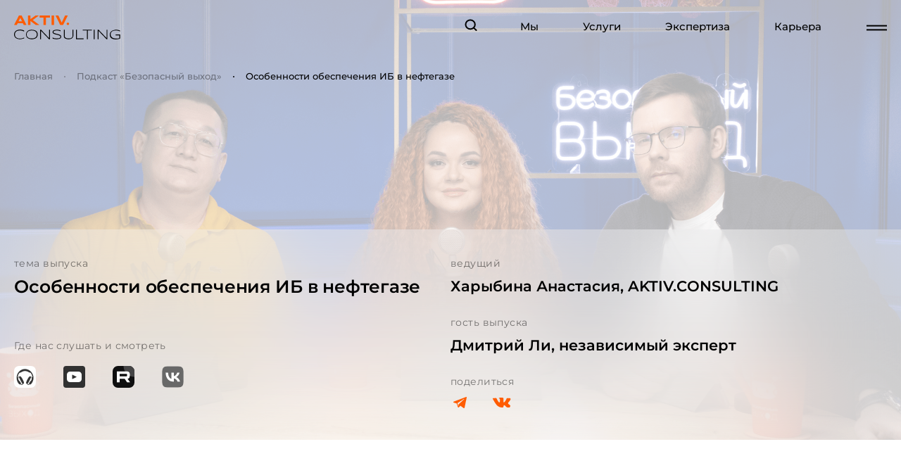

--- FILE ---
content_type: text/html; charset=UTF-8
request_url: https://event.aktiv.consulting/podkast-bezopasnyy-vykhod/1615/
body_size: 17196
content:
<!DOCTYPE html>
<html lang="en">
<head>
	<title>Особенности обеспечения ИБ в нефтегазе </title>

	<meta http-equiv="X-UA-Compatible" content="IE=edge">
	<meta name="viewport" content="width=device-width, initial-scale=1, maximum-scale=1">
	<meta name="yandex-verification" content="ae3d03c52a1caf13" />

	<link rel="icon" href="/img/favicon.svg">
	<link rel="apple-touch-icon" sizes="180x180" href="/img/favicon.svg">

	<meta name="theme-color" content="#000">
	<meta http-equiv="Content-Type" content="text/html; charset=UTF-8" />
<meta name="robots" content="index, follow" />
<meta name="description" content="Ведущие подкаста обсудили особенности обеспечения информационной безопасности в нефтегазовой отрасли" />
<link href="/bitrix/cache/css/s1/aktiv/template_eca84af9ed1bf8cdc6221959f2421f2b/template_eca84af9ed1bf8cdc6221959f2421f2b_v1.css?1768224164425405" type="text/css"  data-template-style="true" rel="stylesheet" />
								
										
			
		
	<link rel="prefetch prerender" href="/img/spec_bg_mobile.webp">
	<link rel="prefetch prerender" href="/img/scb_bg_3.webp">
	
	<link rel="preload" as="image" href="/img/spec_bg_mobile.webp">
	<link rel="preload" as="image" href="/img/scb_bg_3.webp">
	
	<!-- Yandex.Metrika counter -->
<noscript><div><img src="https://mc.yandex.ru/watch/64879816" style="position:absolute; left:-9999px;" alt="" /></div></noscript>
<!-- /Yandex.Metrika counter -->




</head>
<body>
<div class="main-wrapper">
	<div class="main-menu">
		<div class="my-container big flex">
			<span class="mm-close"></span>

			<div class="mm-col">
				<a href="/" class="mm-logo"><img src="/img/logo.svg" alt="logo"></a>

				<div class="s-socials ss-white">
					<a href="https://t.me/aktivcons" class="ss-icn tl" target="_blank"></a>
					<!--<a href="https://vk.com/aktiv_company" class="ss-icn fb" target="_blank"></a>-->
					<a href="https://vk.com/aktiv.consulting" class="ss-icn vk" target="_blank"></a>
					<a href="https://youtube.com/channel/UCFbcQnyYcJn1zmSkwK-LsqA" class="ss-icn yt" target="_blank"></a>
				</div>
			</div>

			<div class="mm-col">
				<ul class="mm-list">
					<li><a href="/kompaniya/">Мы</a></li>
					<li><a href="/opros-ib-info/">Самооценка уровня зрелости ИБ</a></li>
					<li><a href="/ekspertiza/">Экспертиза</a></li>
					<li><a href="/konsalting/">Консалтинг</a></li>
					<li><a href="/career/">Карьера</a></li>
					<li><a href="/obshchestvennye-ib-proekty/">Общественные ИБ-проекты</a></li>
					<li><a href="/diskussionnyy-klub/">Дискуссионный клуб</a></li>
					<li><a href="/podkast-bezopasnyy-vykhod/">Подкаст «Безопасный выход»</a></li>
				</ul>

				<a href="/degustatsionnaya-konsultatsiya/" class="btn dark">Дегустационная консультация</a>
			</div>

			<div class="mm-col">
				<div class="mm-hdr-wrap"><a href="/uslugi/" class="mm-hdr">Услуги</a><span class="mm-open"></span></div>

				<ul class="mm-small-list">
					<li><span>Руководителям ИБ</span></li>
					<li><a href="/uslugi/upravlenie-funktsiey-ib/">Управление функцией ИБ</a></li>
					<li><a href="/uslugi/obespechenie-ib/">Обеспечение ИБ</a></li>
					<li><a href="/uslugi/sootvetstvie-trebovaniyam-ib/">Соответствие требованиям ИБ</a></li>
					<li><span>Руководителям бизнеса</span></li>
					<li><a href="/uslugi/transformatsiya-ib-v-biznes-funktsiyu/">Трансформация ИБ в бизнес-функцию</a></li>
				</ul>
			</div>

			<div class="mm-col">
				<ul class="mm-list">
					<li><span>Пресс-центр</span></li>
					<li><a href="/press-tsentr/novosti/">Новости</a></li>
					<li><a href="/press-tsentr/meropriyatiya/">Мероприятия</a></li>
					<li><a href="/press-tsentr/press-kit/">Пресс-кит</a></li>
					<li class="margin-top"><a href="/kontakty/">Контакты</a></li>
				</ul>
			</div>

			<div class="mm-btm-col">
				<div class="s-socials ss-white">
					<a href="#" class="ss-icn tl"></a>
					<!--<a href="#" class="ss-icn fb"></a>-->
					<a href="https://vk.com/aktiv_company" class="ss-icn vk"></a>
					<a href="#" class="ss-icn yt"></a>
				</div>

				<a href="/degustatsionnaya-konsultatsiya/" class="btn dark">Дегустационная консультация</a>
			</div>



		</div>
	</div>
	<header class="abs black">
		<div class="my-container flex">
			<a href="/" class="hd-logo">
				<img src="/img/logo.svg" alt="logo">
				<img src="/img/logo_black.svg" alt="logo">
			</a>

			<div class="hd-right">
				<div class="hd-search-mobile"></div>

				<div class="hd-search-wrap">
					<form class="hd-search" action="/poisk/" method="get">
						<div class="hds-icn"></div>
						<input type="text" name="q">
						<span class="hds-close"></span>
					</form>			
				</div>

				<ul class="hd-list">
					<li><a href="/kompaniya/">Мы</a></li>
					<li><a href="/uslugi/">Услуги</a></li>
					<li><a href="/ekspertiza/">Экспертиза</a></li>
					<li><a href="/career/">Карьера</a></li>
				</ul>
				<div class="hd-burger">
					<span></span>
					<span></span>
				</div>
			</div>
		</div>
	</header>

	<div class="hdr-fixed black">
		<div class="my-container flex">
			<a href="/" class="hd-logo">
				<img src="/img/logo.svg" alt="logo">
				<img src="/img/logo_black.svg" alt="logo">
			</a>

			<div class="hd-right">
				<div class="hd-search-mobile"></div>

				<div class="hd-search-wrap">
					<form class="hd-search">
						<div class="hds-icn"></div>
						<input type="text">
						<span class="hds-close"></span>
					</form>			
				</div>

				<ul class="hd-list">
					<li><a href="/kompaniya/">Мы</a></li>
					<li><a href="/uslugi/">Услуги</a></li>
					<li><a href="/ekspertiza/">Экспертиза</a></li>
					<li><a href="/career/">Карьера</a></li>
				</ul>
				<div class="hd-burger">
					<span></span>
					<span></span>
				</div>
			</div>
		</div>
	</div>

		<div class="main-wrapper">			<div class="s-podcast-detail" style="background-image: url('/upload/iblock/112/6ge092tnaft4e0ea9t1usfy53uthq9qj/bv_7.png');">

					<div class="s-breadcrumbs" itemprop="http://schema.org/breadcrumb" itemscope itemtype="http://schema.org/BreadcrumbList">
						<div class="my-container">
							<ul>
			<li itemprop="itemListElement" itemscope itemtype="http://schema.org/ListItem">
				<a href="/" title="Главная" itemprop="item">Главная</a>
				<meta itemprop="position" content="1" />
			</li>
			<li itemprop="itemListElement" itemscope itemtype="http://schema.org/ListItem">
				<a href="/podkast-bezopasnyy-vykhod/" title="Подкаст «Безопасный выход»" itemprop="item">Подкаст «Безопасный выход»</a>
				<meta itemprop="position" content="2" />
			</li>
			<li>
				<span>Особенности обеспечения ИБ в нефтегазе </span>
			</li>
							</ul>
						</div>
					</div>				<div class="spd-block">
					<div class="my-container flex">
						<div class="spd-left">
							<div class="spd-itm animation">
								<span class="spd-i-theme">тема выпуска</span>
								<h1 class="spd-i-hdr h1">Особенности обеспечения ИБ в нефтегазе </h1>
							</div>

							<div class="spd-listen animation">
								<span class="spd-i-theme">Где нас слушать и смотреть </span>
								<div class="listen-icons with-descr">

									<a href="https://podster.fm/new/player/large?episode=341481&modalPage=episode&podcast=87324&playerType=episode&showList=false&order=new&episodesCount=3&collection=0&theme=light&showPlayerCode=show&showAuditions=show&showDownload=show&iframeStyles=%7B%22borderRadius%22%3A%2215px%22%2C%22width%22%3A%22100%25%22%7D&page=1" class="li-link" target="_blank">
										<img src="/img/li_podster.svg" alt="Podster">
										<span class="lil-descr">Podster</span>
									</a>
   
									<a href="https://www.youtube.com/watch?v=Z5BAJza-xOY" class="li-link" target="_blank">
										<img src="/img/li_6.svg" alt="Youtube">
										<span class="lil-descr">Youtube</span>
									</a>
   
									<a href="https://rutube.ru/video/33f64c07ae13a2f0d416d0d15391de92/" class="li-link" target="_blank">
										<img src="/img/li_7.svg" alt="RuTube">
										<span class="lil-descr">RuTube</span>
									</a>
   
									<a href="https://vk.com/video-212294542_456239098" class="li-link" target="_blank">
										<img src="/img/li_8.svg" alt="VK Видео">
										<span class="lil-descr">VK Видео</span>
									</a>
   								</div>
							</div>
						</div>
						<div class="spd-right">
	<div class="spd-itm animation">
						
								<span class="spd-i-theme">
																ведущий
																</span>
								<span class="spd-i-descr">
																	Харыбина Анастасия, AKTIV.CONSULTING<br>
																</span>
								
							
						

						<br>
								<span class="spd-i-theme">
																гость
																выпуска</span>
								<span class="spd-i-descr">
																	Дмитрий Ли, независимый эксперт<br>
																</span>
							
</div>
							<div class="spd-itm spd-share animation">
								<span class="spd-i-theme">поделиться</span>
								<div class="ya-share2" data-curtain data-size="l" data-shape="round" data-color-scheme="whiteblack" data-services="telegram,vkontakte"></div>
							</div>

							<!-- <a href="#" class="spd-soc animation">
								<span class="spd-i-theme">наша группа</span>
								<span class="spd-soc-link"></span> -->
							</a>
						</div>
					</div>
				</div>	
			</div>

			<div class="s-podcast-text">
				<div class="spt-top">
					<div class="my-container">
						<div class="spt-listen">
							<span class="spt-i-descr">где нас слушать и смотреть </span>
							<div class="listen-icons with-descr">

									<a href="https://podster.fm/new/player/large?episode=341481&modalPage=episode&podcast=87324&playerType=episode&showList=false&order=new&episodesCount=3&collection=0&theme=light&showPlayerCode=show&showAuditions=show&showDownload=show&iframeStyles=%7B%22borderRadius%22%3A%2215px%22%2C%22width%22%3A%22100%25%22%7D&page=1" class="li-link" target="_blank">
										<img src="/img/li_podster.svg" alt="Podster">
										<span class="lil-descr">Podster</span>
									</a>
   
									<a href="https://www.youtube.com/watch?v=Z5BAJza-xOY" class="li-link" target="_blank">
										<img src="/img/li_6.svg" alt="Youtube">
										<span class="lil-descr">Youtube</span>
									</a>
   
									<a href="https://rutube.ru/video/33f64c07ae13a2f0d416d0d15391de92/" class="li-link" target="_blank">
										<img src="/img/li_7.svg" alt="RuTube">
										<span class="lil-descr">RuTube</span>
									</a>
   
									<a href="https://vk.com/video-212294542_456239098" class="li-link" target="_blank">
										<img src="/img/li_8.svg" alt="VK Видео">
										<span class="lil-descr">VK Видео</span>
									</a>
   							</div>
						</div>
						<span class="spt-descr h1 animation">Ведущие подкаста обсудили особенности обеспечения информационной безопасности в нефтегазовой отрасли</span>
					</div>
				</div>

				<div class="spt-mid">
					<div class="my-container small">
<p>Ведущие подкаста обсудили особенности обеспечения информационной безопасности в нефтегазовой отрасли. Они коснулись тем цифровизации нефтегаза и специфики технологического процесса, оказывающих непосредственное влияние на требования к кибербезопасности, рассмотрели законодательство, регулирующее ИБ для данной отрасли, обсудили инициативы Минэнерго в части обеспечения кибербезопасности, подискутировали про разницу управленческих подходов и вовлеченность ТОП-менеджмента в вопросы обеспечения ИБ.</p> 

<p>Приглашенный гость – Дмитрий Ли (независимый эксперт). </p>

<p>Смотрите или слушайте выпуск, и вы узнаете:</p>

<ul class="sed-list">
<li>Что волнует ИБ-специалистов в нефтегазе</li>
<li>Существует ли отраслевая специфика в кибербезопасности</li>
<li>Есть ли в России индустрия 4.0</li>
<li>Какие инициативы внедряет Минэнерго в части ИБ</li>
<li>Чего больше в нефтегазе реальной безопасности или «бумажного» комплаенса</li>
<li>Как государство планирует развивать ТЭК</li>
<li>Как вовлечь ТОП-менеджмент в управление ИБ</li>
</ul>

					</div>
				</div>
			</div>

						<div class="s-listen">
				<div class="my-container">
					<div class="sl-block">
						<div class="my-container small">
							<span class="h1 animation">Cлушать тут</span>
														<div class="slb-play">
									<div class="player">
										<audio id="av-tag" controls>
											<source src="/upload/iblock/fb8/jh6lekr9pxsf2o16clgj4ao2o8o9tbx2/Bezopasnyy-vykhod-_07_Audio.mp3">
										</audio>
										<button class="play-btn">►</button>
										<div class="play-time">00:00</div>
										<input id="cur-time" type="range" min="0" max="0" step="0">
									</div>
							</div>
														<div class="slb-btm">
								<div class="slb-listen">
									<span class="slb-l-descr">Где нас слушать</span>
									<div class="listen-icons with-descr">

									<a href="https://podster.fm/new/player/large?episode=341481&modalPage=episode&podcast=87324&playerType=episode&showList=false&order=new&episodesCount=3&collection=0&theme=light&showPlayerCode=show&showAuditions=show&showDownload=show&iframeStyles=%7B%22borderRadius%22%3A%2215px%22%2C%22width%22%3A%22100%25%22%7D&page=1" class="li-link" target="_blank">
										<img src="/img/li_podster.svg" alt="Podster">
										<span class="lil-descr">Podster</span>
									</a>
   
									<a href="https://www.youtube.com/watch?v=Z5BAJza-xOY" class="li-link" target="_blank">
										<img src="/img/li_6.svg" alt="Youtube">
										<span class="lil-descr">Youtube</span>
									</a>
   
									<a href="https://rutube.ru/video/33f64c07ae13a2f0d416d0d15391de92/" class="li-link" target="_blank">
										<img src="/img/li_7.svg" alt="RuTube">
										<span class="lil-descr">RuTube</span>
									</a>
   
									<a href="https://vk.com/video-212294542_456239098" class="li-link" target="_blank">
										<img src="/img/li_8.svg" alt="VK Видео">
										<span class="lil-descr">VK Видео</span>
									</a>
   									</div>
								</div>
								<a href="https://aktiv.consulting/ekspertiza/1640/" class="btn dark">Читать расшифровку</a>
							</div>


						</div>
					</div>
				</div>
			</div>


			<div class="s-release">
				<div class="sr-top">
					<div class="my-container flex">
						<span class="h1 animation">						
						Безопасный выход 						
						</span>

						<div class="def-arrows">
							<span class="swiper-button-prev"></span>
							<span class="swiper-button-next"></span>
						</div>			
					</div>
				</div>

				<div class="sr-slider">
					<div class="my-container big">
						<div class="swiper-container">
							<div class="swiper-wrapper">
								<div class="swiper-slide">
									<div class="srs-itm">
										<div class="srs-img">
										<a href="/podkast-bezopasnyy-vykhod/5063/">
											<span style="background-image: url('/upload/resize_cache/iblock/289/otc52u7t38191vji3pxvymb6mjebezx0/925_315_2/7_10_Na_sayt_podkast_Lenta_vypuskov_18.jpg');"></span>
										</a>
										</div>
										<div class="srs-text">
											<div class="sts-t-left">
												<span class="sts-tl-descr">тема выпуска</span>
												<span class="sts-tl-hdr">Безопасность поставщиков</span>
											</div>
											<div class="sts-t-right">
<div class="sts-tl-itm">

												
													<span class="sts-tl-descr">
																										ведущий
																										</span>
													<span class="sts-tl-bl">
																						Харыбина Анастасия, AKTIV.CONSULTING<br>
																					</span>
												

												<br>
													<span class="sts-tl-descr">
																										гость
																										выпуска</span>
													<span class="sts-tl-bl">
																						Леонид Плетнев, 1С-Битрикс<br>
																					</span>
												
			</div>								</div>

											<a href="/podkast-bezopasnyy-vykhod/5063/" class="btn-arr"></a>
										</div>
									</div>
								</div>
								<div class="swiper-slide">
									<div class="srs-itm">
										<div class="srs-img">
										<a href="/podkast-bezopasnyy-vykhod/4517/">
											<span style="background-image: url('/upload/resize_cache/iblock/c77/of5tl29mp5jy8y96qunvx5gxnufywl6m/925_315_2/bv_soc_a.png');"></span>
										</a>
										</div>
										<div class="srs-text">
											<div class="sts-t-left">
												<span class="sts-tl-descr">тема выпуска</span>
												<span class="sts-tl-hdr">Когда нужен свой SOC</span>
											</div>
											<div class="sts-t-right">
<div class="sts-tl-itm">

												
													<span class="sts-tl-descr">
																										ведущий
																										</span>
													<span class="sts-tl-bl">
																						Харыбина Анастасия, AKTIV.CONSULTING<br>
																					</span>
												

												<br>
													<span class="sts-tl-descr">
																										гость
																										выпуска</span>
													<span class="sts-tl-bl">
																						Андрей Белкин<br>
																					</span>
												
			</div>								</div>

											<a href="/podkast-bezopasnyy-vykhod/4517/" class="btn-arr"></a>
										</div>
									</div>
								</div>
								<div class="swiper-slide">
									<div class="srs-itm">
										<div class="srs-img">
										<a href="/podkast-bezopasnyy-vykhod/4153/">
											<span style="background-image: url('/upload/resize_cache/iblock/dbf/2161ykbz6i0roomnqhsnx33gmqdyltbp/925_315_2/ac_p18_m.png');"></span>
										</a>
										</div>
										<div class="srs-text">
											<div class="sts-t-left">
												<span class="sts-tl-descr">тема выпуска</span>
												<span class="sts-tl-hdr">Цифровизация и роль ИБ</span>
											</div>
											<div class="sts-t-right">
<div class="sts-tl-itm">

												
													<span class="sts-tl-descr">
																										ведущий
																										</span>
													<span class="sts-tl-bl">
																						Харыбина Анастасия, AKTIV.CONSULTING<br>
																					</span>
												

												<br>
													<span class="sts-tl-descr">
																										гость
																										выпуска</span>
													<span class="sts-tl-bl">
																						Андрей Нуйкин, ЕВРАЗ<br>
																					</span>
												
			</div>								</div>

											<a href="/podkast-bezopasnyy-vykhod/4153/" class="btn-arr"></a>
										</div>
									</div>
								</div>
								<div class="swiper-slide">
									<div class="srs-itm">
										<div class="srs-img">
										<a href="/podkast-bezopasnyy-vykhod/3872/">
											<span style="background-image: url('/upload/resize_cache/iblock/216/at0qvulc16bwsnhlxles2z6v3cqzyj4p/925_315_2/pod_15.png');"></span>
										</a>
										</div>
										<div class="srs-text">
											<div class="sts-t-left">
												<span class="sts-tl-descr">тема выпуска</span>
												<span class="sts-tl-hdr">Роль CISO в ИБ</span>
											</div>
											<div class="sts-t-right">
<div class="sts-tl-itm">

												
													<span class="sts-tl-descr">
																										ведущий
																										</span>
													<span class="sts-tl-bl">
																						Харыбина Анастасия, AKTIV.CONSULTING<br>
																					</span>
												

												<br>
													<span class="sts-tl-descr">
																										гость
																										выпуска</span>
													<span class="sts-tl-bl">
																						Георгий Руденко, Райффайзенбанк<br>
																					</span>
												
			</div>								</div>

											<a href="/podkast-bezopasnyy-vykhod/3872/" class="btn-arr"></a>
										</div>
									</div>
								</div>
								<div class="swiper-slide">
									<div class="srs-itm">
										<div class="srs-img">
										<a href="/podkast-bezopasnyy-vykhod/1735/">
											<span style="background-image: url('/upload/resize_cache/iblock/961/09l8pw0e8wpyvyu73i00xoy8da5cjv6d/925_315_2/14pod.png');"></span>
										</a>
										</div>
										<div class="srs-text">
											<div class="sts-t-left">
												<span class="sts-tl-descr">тема выпуска</span>
												<span class="sts-tl-hdr">Искусственный интеллект</span>
											</div>
											<div class="sts-t-right">
<div class="sts-tl-itm">

												
													<span class="sts-tl-descr">
																										ведущий
																										</span>
													<span class="sts-tl-bl">
																						Харыбина Анастасия, AKTIV.CONSULTING<br>
																					</span>
												

												<br>
													<span class="sts-tl-descr">
																										гости
																										выпуска</span>
													<span class="sts-tl-bl">
																						Алексей Сидорюк, Максим Бузинов, ГК «Солар»<br>
																					</span>
												
			</div>								</div>

											<a href="/podkast-bezopasnyy-vykhod/1735/" class="btn-arr"></a>
										</div>
									</div>
								</div>
								<div class="swiper-slide">
									<div class="srs-itm">
										<div class="srs-img">
										<a href="/podkast-bezopasnyy-vykhod/1716/">
											<span style="background-image: url('/upload/resize_cache/iblock/9b3/cu41o5ocrv5fql6x3eotejnwl1alvk3f/925_315_2/bv_dec24.png');"></span>
										</a>
										</div>
										<div class="srs-text">
											<div class="sts-t-left">
												<span class="sts-tl-descr">тема выпуска</span>
												<span class="sts-tl-hdr">HeadHunter: ИБ в цифровой компании</span>
											</div>
											<div class="sts-t-right">
<div class="sts-tl-itm">

												
													<span class="sts-tl-descr">
																										ведущий
																										</span>
													<span class="sts-tl-bl">
																						Харыбина Анастасия, AKTIV.CONSULTING<br>
																					</span>
												

												<br>
													<span class="sts-tl-descr">
																										гости
																										выпуска</span>
													<span class="sts-tl-bl">
																						Станислав Громов, Александр Кондаков, HeadHunter<br>
																					</span>
												
			</div>								</div>

											<a href="/podkast-bezopasnyy-vykhod/1716/" class="btn-arr"></a>
										</div>
									</div>
								</div>
								<div class="swiper-slide">
									<div class="srs-itm">
										<div class="srs-img">
										<a href="/podkast-bezopasnyy-vykhod/1693/">
											<span style="background-image: url('/upload/resize_cache/iblock/c7c/79y5uevjqq99grekyvmsyebtbxohj4ht/925_315_2/bv_1024.png');"></span>
										</a>
										</div>
										<div class="srs-text">
											<div class="sts-t-left">
												<span class="sts-tl-descr">тема выпуска</span>
												<span class="sts-tl-hdr">Безопасная разработка (DevSecOps)</span>
											</div>
											<div class="sts-t-right">
<div class="sts-tl-itm">

												
													<span class="sts-tl-descr">
																										ведущий
																										</span>
													<span class="sts-tl-bl">
																						Харыбина Анастасия, AKTIV.CONSULTING<br>
																					</span>
												

												<br>
													<span class="sts-tl-descr">
																										гость
																										выпуска</span>
													<span class="sts-tl-bl">
																						Илья Шмаков, ПАО Росбанк<br>
																					</span>
												
			</div>								</div>

											<a href="/podkast-bezopasnyy-vykhod/1693/" class="btn-arr"></a>
										</div>
									</div>
								</div>
								<div class="swiper-slide">
									<div class="srs-itm">
										<div class="srs-img">
										<a href="/podkast-bezopasnyy-vykhod/1672/">
											<span style="background-image: url('/upload/resize_cache/iblock/3b8/gw4174i357a3grnfjjl74zycfhubufml/925_315_2/podkast_bug_bounty.png');"></span>
										</a>
										</div>
										<div class="srs-text">
											<div class="sts-t-left">
												<span class="sts-tl-descr">тема выпуска</span>
												<span class="sts-tl-hdr">Bug Bounty</span>
											</div>
											<div class="sts-t-right">
<div class="sts-tl-itm">

												
													<span class="sts-tl-descr">
																										ведущий
																										</span>
													<span class="sts-tl-bl">
																						Харыбина Анастасия, AKTIV.CONSULTING<br>
																					</span>
												

												<br>
													<span class="sts-tl-descr">
																										гость
																										выпуска</span>
													<span class="sts-tl-bl">
																						Петр Уваров, VK<br>
																					</span>
												
			</div>								</div>

											<a href="/podkast-bezopasnyy-vykhod/1672/" class="btn-arr"></a>
										</div>
									</div>
								</div>
								<div class="swiper-slide">
									<div class="srs-itm">
										<div class="srs-img">
										<a href="/podkast-bezopasnyy-vykhod/1663/">
											<span style="background-image: url('/upload/resize_cache/iblock/143/6nfuxbqdcspbkt0um3qqqiog81cit2ec/925_315_2/DSC_8289.JPG');"></span>
										</a>
										</div>
										<div class="srs-text">
											<div class="sts-t-left">
												<span class="sts-tl-descr">тема выпуска</span>
												<span class="sts-tl-hdr">Транграничный ЭДО</span>
											</div>
											<div class="sts-t-right">
<div class="sts-tl-itm">

												
													<span class="sts-tl-descr">
																										ведущий
																										</span>
													<span class="sts-tl-bl">
																						Харыбина Анастасия, AKTIV.CONSULTING<br>
																					</span>
												

												<br>
													<span class="sts-tl-descr">
																										гость
																										выпуска</span>
													<span class="sts-tl-bl">
																						Сергей Кирюшкин, ГазИнформСервис<br>
																					</span>
												
			</div>								</div>

											<a href="/podkast-bezopasnyy-vykhod/1663/" class="btn-arr"></a>
										</div>
									</div>
								</div>
								<div class="swiper-slide">
									<div class="srs-itm">
										<div class="srs-img">
										<a href="/podkast-bezopasnyy-vykhod/1651/">
											<span style="background-image: url('/upload/resize_cache/iblock/7bc/zs99jkobo5qvhuqho3o1iui0rugfa7hj/925_315_2/bv_06_2024.png');"></span>
										</a>
										</div>
										<div class="srs-text">
											<div class="sts-t-left">
												<span class="sts-tl-descr">тема выпуска</span>
												<span class="sts-tl-hdr">Управление рисками ИБ</span>
											</div>
											<div class="sts-t-right">
<div class="sts-tl-itm">

												
													<span class="sts-tl-descr">
																										ведущий
																										</span>
													<span class="sts-tl-bl">
																						Харыбина Анастасия, AKTIV.CONSULTING<br>
																					</span>
												

												<br>
													<span class="sts-tl-descr">
																										гость
																										выпуска</span>
													<span class="sts-tl-bl">
																						Александр Кондратенко, Росбанк<br>
																					</span>
												
			</div>								</div>

											<a href="/podkast-bezopasnyy-vykhod/1651/" class="btn-arr"></a>
										</div>
									</div>
								</div>
							</div>
						</div>
					</div>
				</div>
			</div>
<div class="s-questions full-white top-padding">
	<div class="my-container big">
		<form class="sq-block" id="guest-form" data-parsley-validate="">
 <span class="h1 animation">Если вы хотите стать гостем подкаста <br>
			или предложить тему, свяжитесь с нами</span>
			<div class="sqb-row sqb-swap">
				<div class="def-inp">
 <input type="text" data-parsley-length="[2, 100]" maxlength="100" data-parsley-error-message="Заполните поле" name="NAME" placeholder="Контактное лицо*" required="">
				</div>
				<div class="def-inp">
 <input type="text" data-parsley-type="email" data-parsley-error-message="Введите корректный email" name="EMAIL" placeholder="E-Mail*" required="">
				</div>
				<div class="def-inp">
 <input type="text" data-parsley-pattern="^[\d\+\-\.\(\)\/\s]*$" data-parsley-error-message="Введите номер телефона" name="PHONE" placeholder="Телефон*" required="">
				</div>
				<div class="def-inp">
 <input type="text" data-parsley-length="[2, 100]" maxlength="100" data-parsley-error-message="Заполните поле" name="COMPANY" placeholder="Организация*" required="">
				</div>
			</div>
			<div class="sqb-row sqb-two">
				<div class="def-inp" style="width:100%;">
 <textarea name="TEXT" placeholder="Ваше сообщение"></textarea>
				</div>
				
						
			</div>
			<div class="sqb-row no-margin" style="margin-bottom:0px;">
			
			<div class="cb-wrap">
								<label class="container">Согласен получать информационные и рекламные рассылки
									<input name="SUBSCRIBE_CONFIRM" type="checkbox" data-parsley-excluded="true" data-parsley-required="false">
									<span class="checkmark"></span>
								</label>
							</div>
			
				
				
				
				</div>
				
				<div class="sqb-row no-margin" style="margin-bottom:0px;">
			
			
			
				
				<div class="cb-wrap">
 <label class="container">Я ознакомлен(а) с <a class="custom-popup" href="df_9">политикой конфиденциальности</a> и даю <a class="custom-popup" href="df_119">согласие на обработку персональных данных</a> <input type="checkbox"  data-parsley-error-message="Требуется подтверждение" required="" name="CHECKBOX"> <span class="checkmark"></span> </label>
 <br>
				</div>
				
				</div>
			<div class="sqb-row no-margin ">
 <button class="btn dark">Отправить</button>
			</div>
		</form>
	</div>
</div>
<br>
<footer class="full-white">
	<div class="my-container big">
		<div class="ft-cols">
			<div class="ft-col">
				<div class="ftc-hdr-wrap"><a href="/" class="ftc-hdr">AKTIV.CONSULTING</a> <span class="ftc-open"></span></div>

				<ul class="ftc-list">
					<li><a href="/kompaniya/">Мы</a></li>
					<li><a href="/opros-ib-info/">Самооценка уровня зрелости ИБ</a></li>
					<li><a href="/uslugi/">Услуги</a></li>
					<li><a href="/konsalting/">Консалтинг</a></li>
					<li><a href="/ekspertiza/">Экспертиза</a></li>
					<li><a href="/career/">Карьера</a></li>
					<li><a href="/obshchestvennye-ib-proekty/">Общественные ИБ-проекты</a></li>
					<li><a href="/kontakty/">Контакты</a></li>
				</ul>
			</div>

			<div class="ft-col">
				<div class="ftc-hdr-wrap"><span class="ftc-hdr">Консалтинговые услуги</span> <span class="ftc-open"></span></div>

				<ul class="ftc-list">
					<li><a href="/uslugi/upravlenie-funktsiey-ib/">Управление функцией ИБ</a></li>
					<li><a href="/uslugi/obespechenie-ib/">Обеспечение ИБ</a></li>
					<li><a href="/uslugi/sootvetstvie-trebovaniyam-ib/">Соответствие требованиям ИБ</a></li>
					<li><a href="/uslugi/transformatsiya-ib-v-biznes-funktsiyu/">Трансформация ИБ в бизнес-функцию</a></li>
					<li><a href="/degustatsionnaya-konsultatsiya/">Дегустационная консультация</a></li>
				</ul>
			</div>

			<div class="ft-col">
				<div class="ftc-hdr-wrap"><span class="ftc-hdr">Пресс-центр</span> <span class="ftc-open"></span></div>

				<ul class="ftc-list">
					<li><a href="/press-tsentr/novosti/">Новости</a></li>
					<li><a href="/press-tsentr/meropriyatiya/">Мероприятия</a></li>
					<li><a href="/press-tsentr/press-kit/">Пресс-кит</a></li>
				</ul>
			</div>

			<div class="ft-col">
				<a href="/diskussionnyy-klub/" class="ftc-hdr">Дискуссионный клуб</a>
				<a href="/podkast-bezopasnyy-vykhod/" class="ftc-hdr">Подкаст «Безопасный выход»</a>
				<a href="/poisk/" class="ftc-hdr search-icn"><span>Поиск по сайту</span></a>
			</div>

			<div class="ft-col">
				<div class="s-socials">
					<a href="https://t.me/aktivcons" class="ss-icn tl" target="_blank"></a>
					<!--<a href="https://vk.com/aktiv_company" class="ss-icn fb" target="_blank"></a>-->
					<a href="https://vk.com/aktiv.consulting" class="ss-icn vk" target="_blank"></a>
					<!--<a href="https://youtube.com/channel/UCFbcQnyYcJn1zmSkwK-LsqA" class="ss-icn yt" target="_blank"></a>-->
				</div>
			</div>

			<div class="ft-col ft-solo">
				<span class="ftc-year">Компания «Актив» © 2026</span>
			</div>
		</div>

	</div>
</footer>
</div>


<div id="df_1" class="default-form">
	<span class="df-close"></span>

	<div class="df-content" data-parsley-validate>
		<div class="df-flex-wrap">
			<span class="df-hdr">Заполните, <br class="adap"> пожалуйста, форму <br class="adap"> <br> и мы с вами свяжемся</span>

			<div class="def-inp">
				<input type="text" data-parsley-length="[2, 100]" maxlength="100" data-parsley-error-message="Заполните поле" placeholder="Контактное лицо*" required>
			</div>
			<div class="def-inp">
				<input type="text" data-parsley-length="[2, 100]" maxlength="100" data-parsley-error-message="Заполните поле" placeholder="Организация*" required>
			</div>
			<div class="def-inp">
				<input type="text" type="email" data-parsley-type="email" data-parsley-error-message="Введите корректный email" placeholder="E-mail*" required>
			</div>
			<div class="def-inp">
				<input type="text" data-parsley-pattern="^[\d\+\-\.\(\)\/\s]*$" data-parsley-error-message="Введите номер телефона" placeholder="Телефон*" required>
			</div>
			<div class="def-inp">
				<input data-parsley-length="[2, 1000]" maxlength="1000" data-parsley-error-message="Значение должно содержать от 2 до 1000 символов." type="text" placeholder="Ваше сообщение">
			</div>
		<div class="cb-wrap">
								<label class="container">Согласен получать информационные и рекламные рассылки
									<input name="SUBSCRIBE_CONFIRM" type="checkbox" data-parsley-excluded="true" data-parsley-required="false" wfd-id="id11">
									<span class="checkmark"></span>
								</label>
								<br>
							</div>
			<div class="df-btm">
				<a href="#" class="btn dark">Отправить</a>
				<div class="cb-wrap">
					<label class="container">Я ознакомлен(а) с <a class="custom-popup" href="df_9">политикой конфиденциальности</a> и даю <a class="custom-popup" href="df_119">согласие на обработку персональных данных</a>
						<input type="checkbox"  data-parsley-error-message="Требуется подтверждение" required name="CHECKBOX">
						<span class="checkmark"></span>
					</label>
				</div>
			</div>
			
		</div>

		<!-- <span class="dfc-descr">*Поля, обязательные для заполнения</span> -->
	</div>
</div>

<div id="df_2" class="default-form thx-form">
	<span class="df-close"></span>

	<div class="df-content">
		<div class="df-flex-wrap">
			<span class="h1">Спасибо, <br class="adap"> <br> ваша подписка <br class="adap"> <br> оформлена.</span>
			<a href="#" class="btn dark close-form">Назад</a>
		</div>
	</div>
</div>

<div id="df_3" class="default-form thx-form">
	<span class="df-close"></span>

	<div class="df-content">
		<div class="df-flex-wrap">
			<span class="h1">Спасибо, что обратились <br class="adap"> <br> к нам. В ближайшее время <br class="adap"> <br> мы с вами свяжемся.</span>
			<a href="#" class="btn dark close-form">Назад</a>
		</div>
	</div>
</div>

<div id="df_4" class="default-form thx-form">
	<span class="df-close"></span>

	<div class="df-content">
		<div class="df-flex-wrap">
			<span class="h1">Спасибо за ваш интерес. <br class="adap"> <br>Мы будем оповещать вас <br> <br class="adap"> о встречах дискуссионного клуба.</span>
			<a href="#" class="btn dark close-form">Назад</a>
		</div>
	</div>
</div>




<div id="df_6" class="default-form">
	<span class="df-close"></span>

	<div class="df-content">
		<div class="df-flex-wrap">
			<span class="df-hdr">Заявка <br class="adap"> на дегустационную <br class="adap"> <br> консультацию</span>
<form id="tasting-form" data-parsley-validate>
			<div class="def-inp">
				<input type="text" data-parsley-length="[2, 100]" maxlength="100" data-parsley-error-message="Заполните поле" name="NAME" placeholder="Контактное лицо*" required>
			</div>
			<div class="def-inp">
				<input type="text" data-parsley-length="[2, 100]" maxlength="100" data-parsley-error-message="Заполните поле" name="COMPANY" placeholder="Организация*" required>
			</div>
			<div class="def-inp">
				<input type="text" type="email" data-parsley-type="email" data-parsley-error-message="Введите корректный email" name="EMAIL" placeholder="E-mail*" required>
			</div>
			<div class="def-inp">
				<input type="text" data-parsley-pattern="^[\d\+\-\.\(\)\/\s]*$" data-parsley-error-message="Введите номер телефона" name="PHONE" placeholder="Телефон*" required>
			</div>
			<div class="def-inp">
				<input type="text" name="C_DATE" data-parsley-error-message="Заполните поле" placeholder="Желаемая дата консультации*" required>
			</div>
			<div class="def-inp">
				<input type="text" data-parsley-length="[2, 200]" maxlength="200" data-parsley-error-message="Заполните поле" name="C_CHAPTER" placeholder="Тема консультации*" required>
			</div>
				<div class="cb-wrap">
								<label class="container">Согласен получать информационные и рекламные рассылки
									<input name="SUBSCRIBE_CONFIRM" type="checkbox" data-parsley-excluded="true" data-parsley-required="false" wfd-id="id11">
									<span class="checkmark"></span>
								</label>
							
							</div>
							
							<div class="cb-wrap">
					<label class="container">Я ознакомлен(а) с <a class="custom-popup" href="df_9">политикой конфиденциальности</a> и даю <a class="custom-popup" href="df_119">согласие на обработку персональных данных</a>
						<input type="checkbox"data-parsley-error-message="Требуется подтверждение" required name="CHECKBOX">
						<span class="checkmark"></span>
					</label>
					<br>
				</div>
							
			<div class="df-btm">
				<button class="btn dark">Отправить</button>
				
			</div>
		
</form>
		</div>

		<!-- <span class="dfc-descr">*Поля, обязательные для заполнения</span> -->
	</div>
</div>

<div id="df_9" class="default-form df-politics">
	<div class="dfp-shadow"></div>

	<div class="dfp-content">
		<div class="dfp-top-content">
			<span class="dfp-t-hdr">ПОЛИТИКА АО «АКТИВ-СОФТ»</span>
			<span class="dfp-t-descr">в отношении обработки персональных данных</span>
		</div>

		<div class="dfp-scroll mCustomScrollbar">
			<h4>1. Общие положения</h4>
			<p>Политика обработки персональных данных (далее — Политика) разработана в соответствии с Федеральным законом от 27.07.2006 № 152-ФЗ «О персональных данных» (далее — ФЗ-152).</p>
			<p>Настоящая Политика определяет порядок обработки персональных данных и меры по обеспечению безопасности персональных данных в АО «Актив-софт» (место нахождения: 115088, г. Москва, ул. Шарикоподшипниковская, д.1, этаж 4, пом. IX, комн.11, ИНН 7729361030, ОГРН 1037700094541), далее — Оператор с целью защиты прав и свобод человека и гражданина при обработке его персональных данных, в том числе защиты прав на неприкосновенность частной жизни, личную и семейную тайну.</p>
			<h4>2. Термины и определения</h4>
			<p><strong>Автоматизированная обработка персональных данных</strong> — обработка персональных данных с помощью средств вычислительной техники;</p>
			<p><strong>Блокирование персональных данных</strong> — временное прекращение обработки персональных данных (за исключением случаев, если обработка необходима для уточнения персональных данных);</p>
			<p><strong>Информационная система персональных данных</strong> — совокупность содержащихся в базах данных персональных данных и обеспечивающих их обработку информационных технологий и технических средств;</p>
			<p><strong>Обезличивание персональных данных</strong> — действия, в результате которых без использования дополнительной информации невозможно определить принадлежность персональных данных конкретному субъекту персональных данных;</p>
			<p><strong>Обработка персональных данных</strong> — любое действие (операция) или совокупность действий (операций), совершаемых с использованием средств автоматизации или без использования таких средств с персональными данными, включая сбор, запись, систематизацию, накопление, хранение, уточнение (обновление, изменение), извлечение, использование, передачу (распространение, предоставление, доступ), обезличивание, блокирование, удаление, уничтожение персональных данных;</p>
			<p><strong>Оператор</strong> — государственный орган, муниципальный орган, юридическое или физическое лицо, самостоятельно или совместно с другими лицами организующие и (или) осуществляющие обработку персональных данных, а также определяющие цели обработки персональных данных, состав персональных данных, подлежащих обработке, действия (операции), совершаемые с персональными данными;</p>
			<p><strong>Персональные данные</strong> — любая информация, относящаяся к прямо или косвенно определенному или определяемому физическому лицу (субъекту персональных данных);</p>
			<p><strong>Предоставление персональных данных</strong> — действия, направленные на раскрытие персональных данных определенному лицу или определенному кругу лиц;</p>
			<p><strong>Распространение персональных данных</strong> — действия, направленные на раскрытие персональных данных неопределенному кругу лиц (передача персональных данных) или на ознакомление с персональными данными неограниченного круга лиц, в том числе обнародование персональных данных в средствах массовой информации, размещение в информационно-телекоммуникационных сетях или предоставление доступа к персональным данным каким-либо иным способом;</p>
			<p><strong>Трансграничная передача персональных данных</strong> — передача персональных данных на территорию иностранного государства органу власти иностранного государства, иностранному физическому или иностранному юридическому лицу;</p>
			<p><strong>Уничтожение персональных данных</strong> — действия, в результате которых невозможно восстановить содержание персональных данных в информационной системе персональных данных и (или) в результате которых уничтожаются материальные носители персональных данных.</p>
			<p><strong>Пользователь сайта (Пользователь)</strong> — лицо, имеющее доступ к сайту, посредством сети Интернет и использующее данный сайт для своих целей.</p>
			<p><strong>Cookies</strong> — фрагмент данных, отправленный веб-сервером и хранимый на компьютере пользователя, который веб-клиент или веб-браузер каждый раз пересылает веб-серверу в HTTP-запросе при попытке открыть страницу соответствующего сайта.</p>
			<p><strong>IP-адрес</strong> — уникальный сетевой адрес узла в компьютерной сети, построенной по протоколу IP.</p>
			<p><strong>Сайт</strong> — интернет-ресурсы АО «Актив-софт», включая (не ограничиваясь) <a href="https://www.rutoken.ru/" target="_blank"><span>www.rutoken.ru</span></a>, <a href="https://www.guardant.ru/" target="_blank"><span>www.guardant.ru</span></a>, <a href="https://www.aktiv-company.ru/" target="_blank"><span>www.aktiv-company.ru</span></a>, <a href="https://aktiv.consulting/" target="_blank"><span>aktiv.consulting</span></a>.</p>
			<p>АО «Актив-софт» обязано опубликовать или иным образом обеспечить неограниченный доступ к настоящей Политике обработки персональных данных в соответствии с ч.2 ст.18.1. ФЗ-152.</p>
			<h4>3. Принципы и условия обработки персональных данных</h4>
			<h5>3.1. Принципы обработки персональных данных</h5>
			<p>Обработка персональных данных у Оператора осуществляется на основе следующих принципов:</p>
			<ul>
			  <li>законности и справедливой основы;</li>
			  <li>ограничения обработки персональных данных достижением конкретных, заранее определенных и законных целей;</li>
			  <li>недопущения обработки персональных данных, несовместимой с целями сбора персональных данных;</li>
			  <li>недопущения объединения баз данных, содержащих персональные данные, обработка которых осуществляется в целях, несовместимых между собой;</li>
			  <li>обработки только тех персональных данных, которые отвечают целям их обработки;</li>
			  <li>соответствия содержания и объема обрабатываемых персональных данных заявленным целям обработки;</li>
			  <li>недопущения обработки персональных данных, избыточных по отношению к заявленным целям их обработки;</li>
			  <li>обеспечения точности, достаточности и актуальности персональных данных по отношению к целям обработки персональных данных;</li>
			  <li>уничтожения либо обезличивания персональных данных по достижении целей их обработки или в случае утраты необходимости в достижении этих целей, при невозможности устранения Оператором допущенных нарушений персональных данных, если иное не предусмотрено федеральным законом.</li>
			</ul>
			<h5>3.2. Условия обработки персональных данных</h5>
			<p>Оператор производит обработку персональных данных при наличии хотя бы одного из следующих условий:</p>
			<ul>
			  <li>обработка персональных данных осуществляется с согласия субъекта персональных данных на обработку его персональных данных;</li>
			  <li>обработка персональных данных необходима для достижения целей, предусмотренных международным договором Российской Федерации или законом, для осуществления и выполнения возложенных законодательством Российской Федерации на оператора функций, полномочий и обязанностей;</li>
			  <li>обработка персональных данных необходима для осуществления правосудия, исполнения судебного акта, акта другого органа или должностного лица, подлежащих исполнению в соответствии с законодательством Российской Федерации об исполнительном производстве;</li>
			  <li>обработка персональных данных необходима для исполнения договора, стороной которого либо выгодоприобретателем или поручителем по которому является субъект персональных данных, а также для заключения договора по инициативе субъекта персональных данных или договора, по которому субъект персональных данных будет являться выгодоприобретателем или поручителем;</li>
			  <li>обработка персональных данных необходима для осуществления прав и законных интересов оператора или третьих лиц либо для достижения общественно значимых целей при условии, что при этом не нарушаются права и свободы субъекта персональных данных;</li>
			  <li>осуществляется обработка персональных данных, доступ неограниченного круга лиц к которым предоставлен субъектом персональных данных либо по его просьбе (далее — общедоступные персональные данные);</li>
			  <li>осуществляется обработка персональных данных, подлежащих опубликованию или обязательному раскрытию в соответствии с федеральным законом.</li>
			</ul>
			<h5>3.3. Конфиденциальность персональных данных</h5>
			<p>Оператор и иные лица, получившие доступ к персональным данным, обязаны не раскрывать третьим лицам и не распространять персональные данные без согласия субъекта персональных данных, если иное не предусмотрено федеральным законом.</p>
			<h5>3.4. Общедоступные источники персональных данных</h5>
			<p>В целях информационного обеспечения у Оператора могут создаваться общедоступные источники персональных данных субъектов персональных данных, в том числе справочники и адресные книги. В общедоступные источники персональных данных с письменного согласия субъекта персональных данных могут включаться его фамилия, имя, отчество, дата и место рождения, должность, номера контактных телефонов, адрес электронной почты и иные персональные данные, сообщаемые субъектом персональных данных.</p>
			<p>Сведения о субъекте персональных данных должны быть в любое время исключены из общедоступных источников персональных данных по требованию субъекта персональных данных, уполномоченного органа по защите прав субъектов персональных данных либо по решению суда.</p>
			<h5>3.5. Специальные категории персональных данных</h5>
			<p>Обработка Оператором специальных категорий персональных данных, касающихся расовой, национальной принадлежности, политических взглядов, религиозных или философских убеждений, состояния здоровья, интимной жизни, допускается в случаях, если:</p>
			<ul>
			  <li>субъект персональных данных дал согласие в письменной форме на обработку своих персональных данных;
			персональные данные сделаны общедоступными субъектом персональных данных;</li>
			  <li>обработка персональных данных осуществляется в соответствии с законодательством о государственной социальной помощи, трудовым законодательством, законодательством Российской Федерации о пенсиях по государственному пенсионному обеспечению, о трудовых пенсиях;</li>
			  <li>обработка персональных данных необходима для защиты жизни, здоровья или иных жизненно важных интересов субъекта персональных данных либо жизни, здоровья или иных жизненно важных интересов других лиц и получение согласия субъекта персональных данных невозможно;</li>
			  <li>обработка персональных данных осуществляется в медико-профилактических целях, в целях установления медицинского диагноза, оказания медицинских и медико-социальных услуг при условии, что обработка персональных данных осуществляется лицом, профессионально занимающимся медицинской деятельностью и обязанным в соответствии с законодательством Российской Федерации сохранять врачебную тайну;</li>
			  <li>обработка персональных данных необходима для установления или осуществления прав субъекта персональных данных или третьих лиц, а равно и в связи с осуществлением правосудия;</li>
			  <li>обработка персональных данных осуществляется в соответствии с законодательством об обязательных видах страхования, со страховым законодательством.</li>
			</ul>
			<p>Обработка специальных категорий персональных данных, осуществлявшаяся в случаях, предусмотренных пунктом 4 статьи 10 ФЗ-152, должна быть незамедлительно прекращена, если устранены причины, вследствие которых осуществлялась их обработка, если иное не установлено федеральным законом.</p>
			<p>Обработка персональных данных о судимости может осуществляться Оператором исключительно в случаях и в порядке, которые определяются в соответствии с федеральными законами.</p>
			<h5>3.6. Биометрические персональные данные</h5>
			<p>Сведения, которые характеризуют физиологические и биологические особенности человека, на основании которых можно установить его личность — биометрические персональные данные — могут обрабатываться Оператором только при наличии согласия субъекта персональных данных в письменной форме.</p>
			<h5>3.7. Поручение обработки персональных данных другому лицу</h5>
			<p>Оператор вправе поручить обработку персональных данных другому лицу с согласия субъекта персональных данных, если иное не предусмотрено федеральным законом, на основании заключаемого с этим лицом договора. Лицо, осуществляющее обработку персональных данных по поручению Оператора, обязано соблюдать принципы и правила обработки персональных данных, предусмотренные ФЗ-152 и настоящей Политикой</p>
			<h5>3.8. Обработка персональных данных граждан Российской Федерации</h5>
			<p>В соответствии со статьей 2 Федерального закона от 21.07.2014 № 242-ФЗ «О внесении изменений в отдельные законодательные акты Российской Федерации в части уточнения порядка обработки персональных данных в информационно-телекоммуникационных сетях» при сборе персональных данных, в том числе посредством информационно-телекоммуникационной сети «Интернет», оператор обязан обеспечить запись, систематизацию, накопление, хранение, уточнение (обновление, изменение), извлечение персональных данных граждан Российской Федерации с использованием баз данных, находящихся на территории Российской Федерации, за исключением случаев:</p>
			<ul>
			  <li>обработка персональных данных необходима для достижения целей, предусмотренных международным договором Российской Федерации или законом, для осуществления и выполнения возложенных законодательством Российской Федерации на оператора функций, полномочий и обязанностей;</li>
			  <li>обработка персональных данных необходима для осуществления правосудия, исполнения судебного акта, акта другого органа или должностного лица, подлежащих исполнению в соответствии с законодательством Российской Федерации об исполнительном производстве (далее — исполнение судебного акта);</li>
			  <li>обработка персональных данных необходима для исполнения полномочий федеральных органов исполнительной власти, органов государственных внебюджетных фондов, исполнительных органов государственной власти субъектов Российской Федерации, органов местного самоуправления и функций организаций, участвующих в предоставлении соответственно государственных и муниципальных услуг, предусмотренных Федеральным законом от 27.07.2010 № 210-ФЗ «Об организации предоставления государственных и муниципальных услуг», включая регистрацию субъекта персональных данных на едином портале государственных и муниципальных услуг и (или) региональных порталах государственных и муниципальных услуг;</li>
			  <li>обработка персональных данных необходима для осуществления профессиональной деятельности журналиста и (или) законной деятельности средства массовой информации либо научной, литературной или иной творческой деятельности при условии, что при этом не нарушаются права и законные интересы субъекта персональных данных.</li>
			</ul>
			<h5>3.9. Трансграничная передача персональных данных</h5>
			<p>Оператор обязан убедиться в том, что иностранным государством, на территорию которого предполагается осуществлять передачу персональных данных, обеспечивается адекватная защита прав субъектов персональных данных, до начала осуществления такой передачи.</p>
			<p>Трансграничная передача персональных данных на территории иностранных государств, не обеспечивающих адекватной защиты прав субъектов персональных данных, может осуществляться в случаях:</p>
			<ul>
			  <li>наличия согласия в письменной форме субъекта персональных данных на трансграничную передачу его персональных данных;</li>
			  <li>исполнения договора, стороной которого является субъект персональных данных.</li>
			</ul>
			<h4>4. Права субъекта персональных данных</h4>
			<h5>4.1. Согласие субъекта персональных данных на обработку его персональных данных</h5>
			<p>Субъект персональных данных принимает решение о предоставлении его персональных данных и дает согласие на их обработку свободно, своей волей и в своих интересах.</p>
			<p>Согласие на обработку персональных данных может быть дано субъектом персональных данных или его представителем в любой позволяющей подтвердить факт его получения форме, если иное не установлено федеральным законом.</p>
			<p>Использование сайта означает согласие субъекта персональных данных на обработку его персональных данных в целях повышения осведомленности посетителей сайтов о продуктах и услугах, предоставления рекламной информации и оптимизации рекламы. Такое согласие вступает в силу с момента перехода субъекта персональных данных на сайт и действует в течение сроков, установленных действующим законодательством РФ.</p>
			<p>Сайт осуществляет сбор статистики об IP-адресах пользователей. Данная информация используется с целью выявления и решения технических проблем, для контроля корректности проводимых операций. Отключение cookies может повлечь невозможность доступа к сайту.</p>
			<p>АО «Актив-софт» принимает усилия по защите персональных данных, которые автоматически передаются в процессе посещения страниц сайта:</p>
			<ul>
			  <li>источника захода на сайт и информации поискового или рекламного запроса;</li>
			  <li>данных о пользовательском устройстве (среди которых ip-адрес, разрешение, версия и другие атрибуты, характеризующие пользовательское устройство);</li>
			  <li>пользовательских кликов, просмотров страниц, заполнения полей, показов и просмотров баннеров и видео;</li>
			  <li>данных, характеризующие аудиторные сегменты;</li>
			  <li>параметров сессии;</li>
			  <li>данных о времени посещения;</li>
			  <li>идентификаторов пользователя, хранимых в cookies;</li>
			  <li>иной пользовательской информации.</li>
			</ul>
			<h5>4.2. Права субъекта персональных данных</h5>
			<p>Субъект персональных данных имеет право на получение у Оператора информации, касающейся обработки его персональных данных, если такое право не ограничено в соответствии с федеральными законами. Субъект персональных данных вправе требовать от Оператора уточнения его персональных данных, их блокирования или уничтожения в случае, если персональные данные являются неполными, устаревшими, неточными, незаконно полученными или не являются необходимыми для заявленной цели обработки, а также принимать предусмотренные законом меры по защите своих прав.</p>
			<p>Обработка персональных данных в целях продвижения товаров, работ, услуг на рынке путем осуществления прямых контактов с субъектом персональных данных (потенциальным потребителем) с помощью средств связи, а также в целях политической агитации допускается только при условии предварительного согласия субъекта персональных данных.</p>
			<p>Оператор обязан немедленно прекратить по требованию субъекта персональных данных обработку его персональных данных в вышеуказанных целях.</p>
			<p>Запрещается принятие на основании исключительно автоматизированной обработки персональных данных решений, порождающих юридические последствия в отношении субъекта персональных данных или иным образом затрагивающих его права и законные интересы, за исключением случаев, предусмотренных федеральными законами, или при наличии согласия в письменной форме субъекта персональных данных.</p>
			<p>Если субъект персональных данных считает, что Оператор осуществляет обработку его персональных данных с нарушением требований ФЗ-152 или иным образом нарушает его права и свободы, субъект персональных данных вправе обжаловать действия или бездействие Оператора в Уполномоченный орган по защите прав субъектов персональных данных или в судебном порядке.</p>
			<p>Субъект персональных данных имеет право на защиту своих прав и законных интересов, в том числе на возмещение убытков и (или) компенсацию морального вреда.</p>
			<h4>5. Обеспечение безопасности персональных данных</h4>
			<p>Безопасность персональных данных, обрабатываемых Оператором, обеспечивается реализацией правовых, организационных и технических мер, необходимых для обеспечения требований федерального законодательства в области защиты персональных данных.</p>
			<p>Для предотвращения несанкционированного доступа к персональным данным Оператором применяются следующие организационно-технические меры:</p>
			<ul>
			  <li>назначение должностных лиц, ответственных за организацию обработки и защиты персональных данных;</li>
			  <li>ограничение состава лиц, допущенных к обработке персональных данных;</li>
			  <li>ознакомление субъектов с требованиями федерального законодательства и нормативных документов Оператора по обработке и защите персональных данных;</li>
			  <li>организация учета, хранения и обращения носителей, содержащих информацию с персональными данными;</li>
			  <li>определение угроз безопасности персональных данных при их обработке, формирование на их основе моделей угроз;</li>
			  <li>разработка на основе модели угроз системы защиты персональных данных;</li>
			  <li>проверка готовности и эффективности использования средств защиты информации;</li>
			  <li>разграничение доступа пользователей к информационным ресурсам и программно-аппаратным средствам обработки информации;</li>
			  <li>регистрация и учет действий пользователей информационных систем персональных данных;</li>
			  <li>использование антивирусных средств и средств восстановления системы защиты персональных данных;</li>
			  <li>применение в необходимых случаях средств межсетевого экранирования, обнаружения вторжений, анализа защищенности и средств криптографической защиты информации;</li>
			  <li>организация пропускного режима на территорию Оператора, охраны помещений с техническими средствами обработки персональных данных.</li>
			</ul>
			<h4>6. Заключительные положения</h4>
			<p>Иные права и обязанности Оператора в связи с обработкой персональных данных определяются законодательством Российской Федерации в области персональных данных.</p>
			<p>Работники Оператора, виновные в нарушении норм, регулирующих обработку и защиту персональных данных, несут материальную, дисциплинарную, административную, гражданско-правовую или уголовную ответственность в порядке, установленном федеральными законами.</p>
			<hr class="my-4">
			<p class="mb-0">Полное наименование: Акционерное общество «Актив-софт» <br> Сокращенное наименование: АО «Актив-софт» <br> Юридический адрес: 115088, г. Москва, ул. Шарикоподшипниковская, дом 1, этаж 4, пом. IX, комн. 11 <br> Почтовый (фактический) адрес: 115088, г. Москва, Шарикоподшипниковская ул.,д.1 <br> ИНН 7729361030 <br> ОГРН 1037700094541 <br> Телефон/факс: +7 (495) 925-77-90 <br> Адрес электронной почты: <a href="mailto:info@aktiv-company.ru"><span>info@aktiv-company.ru</span></a></p>          
		</div>

		<div class="dfp-btn-wrap">
			<a href="#" class="btn btn-orange">все понятно</a>
		</div>
	</div>
</div>


<div id="df_119" class="default-form df-politics">
	<div class="dfp-shadow"></div>

	<div class="dfp-content">
		<div class="dfp-top-content">
			<span class="dfp-t-hdr">Согласие</span>
			<span class="dfp-t-descr">на обработку персональных данных</span>
		</div>

		<div class="dfp-scroll mCustomScrollbar">
			<p>Я (далее&nbsp;— Субъект), действуя свободно, своей волей и&nbsp;в&nbsp;своем интересе, предоставляю согласие на&nbsp;обработку персональных данных (далее&nbsp;— Согласие) Акционерному обществу «Актив-софт» (ОГРН 1037700094541, адрес: 115088, г. Москва, ул. Шарикоподшипниковская, д. 1, этаж 4, пом. IX, комн. 11) (далее&nbsp;— Оператор) на&nbsp;условиях, изложенных далее.</p>
			<p>Предоставлением Согласия является факт проставления Субъектом галочки внутри чек-бокса при&nbsp;заполнении форм на&nbsp;сайтах Оператора.</p>
			<h4>Цели обработки персональных данных</h4>
			<ul>
			  <li>обработка заявок и&nbsp;обращений, направленных Субъектом посредством заполнения форм на&nbsp;сайтах Оператора;</li>
			  <li>направление Субъекту информационных материалов, не&nbsp;содержащих сведения рекламного характера;</li>
			  <li>направление рекламных материалов Субъекту, давшему на&nbsp;это согласие.</li>
			</ul>
			<h4>Перечень обрабатываемых персональных данных</h4>
			<ul>
			  <li>фамилия, имя, отчество;</li>
			  <li>место работы, должность;</li>
			  <li>адрес электронной почты;</li>
			  <li>номер телефона.</li>
			</ul>
			<h4>Способы и&nbsp;средства обработки персональных данных</h4>
			<p>Любые действия (операции), допустимые законодательством, совершаемые как&nbsp;с&nbsp;использованием средств автоматизации, так и&nbsp;без&nbsp;использования таких средств или&nbsp;смешанным образом, включая сбор, запись, систематизацию, накопление, хранение, уточнение (обновление, изменение), извлечение, использование, передачу (предоставление, доступ), блокирование, удаление, уничтожение.</p>
			<h4>Передача и&nbsp;поручение обработки персональных данных</h4>
			<p>Обработка осуществляется Оператором, а&nbsp;также третьими лицами, которые привлечены Оператором к&nbsp;обработке или&nbsp;которым переданы персональные данные (или&nbsp;предоставлен доступ к&nbsp;ним) в&nbsp;указанных целях в&nbsp;соответствии с&nbsp;законодательством. К&nbsp;числу подобных третьих лиц могут относиться, в&nbsp;частности:</p>
			<ul>
			  <li>партнеры и&nbsp;дистрибьюторы Оператора, если заявка не&nbsp;может быть выполнена Оператором;</li>
			  <li>контрагенты Оператора, оказывающие услуги по&nbsp;доставке (курьерские услуги), по&nbsp;хостингу и&nbsp;поддержке информационных систем, маркетинговые (услуги email-рассылок) и&nbsp;иные подобные услуги.</li>
			</ul>
			<p>Запросить у&nbsp;Оператора актуальную информацию о&nbsp;таких третьих лицах можно, направив обращение на&nbsp;адрес электронной почты <strong>info@aktiv-company.ru</strong>.</p>
			<h4>Сроки действия и&nbsp;способы отзыва Согласия</h4>
			<p>Cогласие действует до&nbsp;ликвидации Оператора и&nbsp;может быть отозвано путем направления обращения на&nbsp;адрес электронной почты info@aktiv-company.ru либо путем направления письменного заявления по&nbsp;адресу: 115088, г. Москва, ул. Шарикоподшипниковская, д. 1, этаж 4, пом. IX, комн. 11. После отзыва Согласия Оператор вправе продолжить обработку персональных данных только при&nbsp;наличии иного законного основания (например, для&nbsp;исполнения договора с&nbsp;Субъектом или&nbsp;организацией, представителем которой является Субъект).</p>
			<p>По&nbsp;любым вопросам, связанным с&nbsp;обработкой персональных данных, обратиться к&nbsp;Оператору можно, направив обращение на&nbsp;адрес электронной почты <a href="mailto:info@aktiv-company.ru"><span>info@aktiv-company.ru</span></a>.</p>
				 
		</div>

		<div class="dfp-btn-wrap">
			<a href="#" class="btn btn-orange">все понятно</a>
		</div>
	</div>
</div>




<input type="hidden" id="page" value="/podkast-bezopasnyy-vykhod/1615/">
<!-- yandex map -->
<!-- YANDEX SHARE -->
	<script type="text/javascript"  src="/bitrix/cache/js/s1/aktiv/template_0c0b9b4d08b69976600085038a5e0582/template_0c0b9b4d08b69976600085038a5e0582_v1.js?1768224164559119"></script>
<script type="text/javascript">var _ba = _ba || []; _ba.push(["aid", "dd19c8e93acc4e07359aee4e65ab1aa8"]); _ba.push(["host", "event.aktiv.consulting"]); (function() {var ba = document.createElement("script"); ba.type = "text/javascript"; ba.async = true;ba.src = (document.location.protocol == "https:" ? "https://" : "http://") + "bitrix.info/ba.js";var s = document.getElementsByTagName("script")[0];s.parentNode.insertBefore(ba, s);})();</script>


<script type="text/javascript" >
   (function(m,e,t,r,i,k,a){m[i]=m[i]||function(){(m[i].a=m[i].a||[]).push(arguments)};
   var z = null;m[i].l=1*new Date();
   for (var j = 0; j < document.scripts.length; j++) {if (document.scripts[j].src === r) { return; }}
   k=e.createElement(t),a=e.getElementsByTagName(t)[0],k.async=1,k.src=r,a.parentNode.insertBefore(k,a)})
   (window, document, "script", "https://mc.yandex.ru/metrika/tag.js", "ym");

   ym(64879816, "init", {
        clickmap:true,
        trackLinks:true,
        accurateTrackBounce:true,
        webvisor:true
   });
</script>
<script src="https://api-maps.yandex.ru/2.1/?lang=ru_RU&amp;apikey=2ed514ec-bf25-455d-a300-0a2f1a4efb26" type="text/javascript"></script>
<script src="/libs/yandexMap/maps.js"></script>

<script src="https://yastatic.net/share2/share.js"></script>

</body>
</html>

--- FILE ---
content_type: text/css
request_url: https://event.aktiv.consulting/bitrix/cache/css/s1/aktiv/template_eca84af9ed1bf8cdc6221959f2421f2b/template_eca84af9ed1bf8cdc6221959f2421f2b_v1.css?1768224164425405
body_size: 56509
content:


/* Start:/libs/swiper-master/swiper.min.css?166143695019774*/
/**
 * Swiper 4.2.2
 * Most modern mobile touch slider and framework with hardware accelerated transitions
 * http://www.idangero.us/swiper/
 *
 * Copyright 2014-2018 Vladimir Kharlampidi
 *
 * Released under the MIT License
 *
 * Released on: April 1, 2018
 */
.swiper-container{margin:0 auto;position:relative;overflow:hidden;list-style:none;padding:0;z-index:1}.swiper-container-no-flexbox .swiper-slide{float:left}.swiper-container-vertical>.swiper-wrapper{-webkit-box-orient:vertical;-webkit-box-direction:normal;-webkit-flex-direction:column;-ms-flex-direction:column;flex-direction:column}.swiper-wrapper{position:relative;width:100%;height:100%;z-index:1;display:-webkit-box;display:-webkit-flex;display:-ms-flexbox;display:flex;-webkit-transition-property:-webkit-transform;transition-property:-webkit-transform;-o-transition-property:transform;transition-property:transform;transition-property:transform,-webkit-transform;-webkit-box-sizing:content-box;box-sizing:content-box}.swiper-container-android .swiper-slide,.swiper-wrapper{-webkit-transform:translate3d(0,0,0);transform:translate3d(0,0,0)}.swiper-container-multirow>.swiper-wrapper{-webkit-flex-wrap:wrap;-ms-flex-wrap:wrap;flex-wrap:wrap}.swiper-container-free-mode>.swiper-wrapper{-webkit-transition-timing-function:ease-out;-o-transition-timing-function:ease-out;transition-timing-function:ease-out;margin:0 auto}.swiper-slide{-webkit-flex-shrink:0;-ms-flex-negative:0;flex-shrink:0;width:100%;height:100%;position:relative;-webkit-transition-property:-webkit-transform;transition-property:-webkit-transform;-o-transition-property:transform;transition-property:transform;transition-property:transform,-webkit-transform}.swiper-invisible-blank-slide{visibility:hidden}.swiper-container-autoheight,.swiper-container-autoheight .swiper-slide{height:auto}.swiper-container-autoheight .swiper-wrapper{-webkit-box-align:start;-webkit-align-items:flex-start;-ms-flex-align:start;align-items:flex-start;-webkit-transition-property:height,-webkit-transform;transition-property:height,-webkit-transform;-o-transition-property:transform,height;transition-property:transform,height;transition-property:transform,height,-webkit-transform}.swiper-container-3d{-webkit-perspective:1200px;perspective:1200px}.swiper-container-3d .swiper-cube-shadow,.swiper-container-3d .swiper-slide,.swiper-container-3d .swiper-slide-shadow-bottom,.swiper-container-3d .swiper-slide-shadow-left,.swiper-container-3d .swiper-slide-shadow-right,.swiper-container-3d .swiper-slide-shadow-top,.swiper-container-3d .swiper-wrapper{-webkit-transform-style:preserve-3d;transform-style:preserve-3d}.swiper-container-3d .swiper-slide-shadow-bottom,.swiper-container-3d .swiper-slide-shadow-left,.swiper-container-3d .swiper-slide-shadow-right,.swiper-container-3d .swiper-slide-shadow-top{position:absolute;left:0;top:0;width:100%;height:100%;pointer-events:none;z-index:10}.swiper-container-3d .swiper-slide-shadow-left{background-image:-webkit-gradient(linear,right top,left top,from(rgba(0,0,0,.5)),to(rgba(0,0,0,0)));background-image:-webkit-linear-gradient(right,rgba(0,0,0,.5),rgba(0,0,0,0));background-image:-o-linear-gradient(right,rgba(0,0,0,.5),rgba(0,0,0,0));background-image:linear-gradient(to left,rgba(0,0,0,.5),rgba(0,0,0,0))}.swiper-container-3d .swiper-slide-shadow-right{background-image:-webkit-gradient(linear,left top,right top,from(rgba(0,0,0,.5)),to(rgba(0,0,0,0)));background-image:-webkit-linear-gradient(left,rgba(0,0,0,.5),rgba(0,0,0,0));background-image:-o-linear-gradient(left,rgba(0,0,0,.5),rgba(0,0,0,0));background-image:linear-gradient(to right,rgba(0,0,0,.5),rgba(0,0,0,0))}.swiper-container-3d .swiper-slide-shadow-top{background-image:-webkit-gradient(linear,left bottom,left top,from(rgba(0,0,0,.5)),to(rgba(0,0,0,0)));background-image:-webkit-linear-gradient(bottom,rgba(0,0,0,.5),rgba(0,0,0,0));background-image:-o-linear-gradient(bottom,rgba(0,0,0,.5),rgba(0,0,0,0));background-image:linear-gradient(to top,rgba(0,0,0,.5),rgba(0,0,0,0))}.swiper-container-3d .swiper-slide-shadow-bottom{background-image:-webkit-gradient(linear,left top,left bottom,from(rgba(0,0,0,.5)),to(rgba(0,0,0,0)));background-image:-webkit-linear-gradient(top,rgba(0,0,0,.5),rgba(0,0,0,0));background-image:-o-linear-gradient(top,rgba(0,0,0,.5),rgba(0,0,0,0));background-image:linear-gradient(to bottom,rgba(0,0,0,.5),rgba(0,0,0,0))}.swiper-container-wp8-horizontal,.swiper-container-wp8-horizontal>.swiper-wrapper{-ms-touch-action:pan-y;touch-action:pan-y}.swiper-container-wp8-vertical,.swiper-container-wp8-vertical>.swiper-wrapper{-ms-touch-action:pan-x;touch-action:pan-x}.swiper-button-next,.swiper-button-prev{position:absolute;top:50%;width:27px;height:44px;margin-top:-22px;z-index:10;cursor:pointer;background-size:27px 44px;background-position:center;background-repeat:no-repeat}.swiper-button-next.swiper-button-disabled,.swiper-button-prev.swiper-button-disabled{opacity:.35;cursor:auto;pointer-events:none}.swiper-button-prev,.swiper-container-rtl .swiper-button-next{background-image:url("data:image/svg+xml;charset=utf-8,%3Csvg%20xmlns%3D'http%3A%2F%2Fwww.w3.org%2F2000%2Fsvg'%20viewBox%3D'0%200%2027%2044'%3E%3Cpath%20d%3D'M0%2C22L22%2C0l2.1%2C2.1L4.2%2C22l19.9%2C19.9L22%2C44L0%2C22L0%2C22L0%2C22z'%20fill%3D'%23007aff'%2F%3E%3C%2Fsvg%3E");left:10px;right:auto}.swiper-button-next,.swiper-container-rtl .swiper-button-prev{background-image:url("data:image/svg+xml;charset=utf-8,%3Csvg%20xmlns%3D'http%3A%2F%2Fwww.w3.org%2F2000%2Fsvg'%20viewBox%3D'0%200%2027%2044'%3E%3Cpath%20d%3D'M27%2C22L27%2C22L5%2C44l-2.1-2.1L22.8%2C22L2.9%2C2.1L5%2C0L27%2C22L27%2C22z'%20fill%3D'%23007aff'%2F%3E%3C%2Fsvg%3E");right:10px;left:auto}.swiper-button-prev.swiper-button-white,.swiper-container-rtl .swiper-button-next.swiper-button-white{background-image:url("data:image/svg+xml;charset=utf-8,%3Csvg%20xmlns%3D'http%3A%2F%2Fwww.w3.org%2F2000%2Fsvg'%20viewBox%3D'0%200%2027%2044'%3E%3Cpath%20d%3D'M0%2C22L22%2C0l2.1%2C2.1L4.2%2C22l19.9%2C19.9L22%2C44L0%2C22L0%2C22L0%2C22z'%20fill%3D'%23ffffff'%2F%3E%3C%2Fsvg%3E")}.swiper-button-next.swiper-button-white,.swiper-container-rtl .swiper-button-prev.swiper-button-white{background-image:url("data:image/svg+xml;charset=utf-8,%3Csvg%20xmlns%3D'http%3A%2F%2Fwww.w3.org%2F2000%2Fsvg'%20viewBox%3D'0%200%2027%2044'%3E%3Cpath%20d%3D'M27%2C22L27%2C22L5%2C44l-2.1-2.1L22.8%2C22L2.9%2C2.1L5%2C0L27%2C22L27%2C22z'%20fill%3D'%23ffffff'%2F%3E%3C%2Fsvg%3E")}.swiper-button-prev.swiper-button-black,.swiper-container-rtl .swiper-button-next.swiper-button-black{background-image:url("data:image/svg+xml;charset=utf-8,%3Csvg%20xmlns%3D'http%3A%2F%2Fwww.w3.org%2F2000%2Fsvg'%20viewBox%3D'0%200%2027%2044'%3E%3Cpath%20d%3D'M0%2C22L22%2C0l2.1%2C2.1L4.2%2C22l19.9%2C19.9L22%2C44L0%2C22L0%2C22L0%2C22z'%20fill%3D'%23000000'%2F%3E%3C%2Fsvg%3E")}.swiper-button-next.swiper-button-black,.swiper-container-rtl .swiper-button-prev.swiper-button-black{background-image:url("data:image/svg+xml;charset=utf-8,%3Csvg%20xmlns%3D'http%3A%2F%2Fwww.w3.org%2F2000%2Fsvg'%20viewBox%3D'0%200%2027%2044'%3E%3Cpath%20d%3D'M27%2C22L27%2C22L5%2C44l-2.1-2.1L22.8%2C22L2.9%2C2.1L5%2C0L27%2C22L27%2C22z'%20fill%3D'%23000000'%2F%3E%3C%2Fsvg%3E")}.swiper-button-lock{display:none}.swiper-pagination{position:absolute;text-align:center;-webkit-transition:.3s opacity;-o-transition:.3s opacity;transition:.3s opacity;-webkit-transform:translate3d(0,0,0);transform:translate3d(0,0,0);z-index:10}.swiper-pagination.swiper-pagination-hidden{opacity:0}.swiper-container-horizontal>.swiper-pagination-bullets,.swiper-pagination-custom,.swiper-pagination-fraction{bottom:10px;left:0;width:100%}.swiper-pagination-bullets-dynamic{overflow:hidden;font-size:0}.swiper-pagination-bullets-dynamic .swiper-pagination-bullet{-webkit-transform:scale(.33);-ms-transform:scale(.33);transform:scale(.33);position:relative}.swiper-pagination-bullets-dynamic .swiper-pagination-bullet-active{-webkit-transform:scale(1);-ms-transform:scale(1);transform:scale(1)}.swiper-pagination-bullets-dynamic .swiper-pagination-bullet-active-main{-webkit-transform:scale(1);-ms-transform:scale(1);transform:scale(1)}.swiper-pagination-bullets-dynamic .swiper-pagination-bullet-active-prev{-webkit-transform:scale(.66);-ms-transform:scale(.66);transform:scale(.66)}.swiper-pagination-bullets-dynamic .swiper-pagination-bullet-active-prev-prev{-webkit-transform:scale(.33);-ms-transform:scale(.33);transform:scale(.33)}.swiper-pagination-bullets-dynamic .swiper-pagination-bullet-active-next{-webkit-transform:scale(.66);-ms-transform:scale(.66);transform:scale(.66)}.swiper-pagination-bullets-dynamic .swiper-pagination-bullet-active-next-next{-webkit-transform:scale(.33);-ms-transform:scale(.33);transform:scale(.33)}.swiper-pagination-bullet{width:8px;height:8px;display:inline-block;border-radius:100%;background:#000;opacity:.2}button.swiper-pagination-bullet{border:none;margin:0;padding:0;-webkit-box-shadow:none;box-shadow:none;-webkit-appearance:none;-moz-appearance:none;appearance:none}.swiper-pagination-clickable .swiper-pagination-bullet{cursor:pointer}.swiper-pagination-bullet-active{opacity:1;background:#007aff}.swiper-container-vertical>.swiper-pagination-bullets{right:10px;top:50%;-webkit-transform:translate3d(0,-50%,0);transform:translate3d(0,-50%,0)}.swiper-container-vertical>.swiper-pagination-bullets .swiper-pagination-bullet{margin:6px 0;display:block}.swiper-container-vertical>.swiper-pagination-bullets.swiper-pagination-bullets-dynamic{top:50%;-webkit-transform:translateY(-50%);-ms-transform:translateY(-50%);transform:translateY(-50%);width:8px}.swiper-container-vertical>.swiper-pagination-bullets.swiper-pagination-bullets-dynamic .swiper-pagination-bullet{display:inline-block;-webkit-transition:.2s top,.2s -webkit-transform;transition:.2s top,.2s -webkit-transform;-o-transition:.2s transform,.2s top;transition:.2s transform,.2s top;transition:.2s transform,.2s top,.2s -webkit-transform}.swiper-container-horizontal>.swiper-pagination-bullets .swiper-pagination-bullet{margin:0 4px}.swiper-container-horizontal>.swiper-pagination-bullets.swiper-pagination-bullets-dynamic{left:50%;-webkit-transform:translateX(-50%);-ms-transform:translateX(-50%);transform:translateX(-50%);white-space:nowrap}.swiper-container-horizontal>.swiper-pagination-bullets.swiper-pagination-bullets-dynamic .swiper-pagination-bullet{-webkit-transition:.2s left,.2s -webkit-transform;transition:.2s left,.2s -webkit-transform;-o-transition:.2s transform,.2s left;transition:.2s transform,.2s left;transition:.2s transform,.2s left,.2s -webkit-transform}.swiper-container-horizontal.swiper-container-rtl>.swiper-pagination-bullets-dynamic .swiper-pagination-bullet{-webkit-transition:.2s right,.2s -webkit-transform;transition:.2s right,.2s -webkit-transform;-o-transition:.2s transform,.2s right;transition:.2s transform,.2s right;transition:.2s transform,.2s right,.2s -webkit-transform}.swiper-pagination-progressbar{background:rgba(0,0,0,.25);position:absolute}.swiper-pagination-progressbar .swiper-pagination-progressbar-fill{background:#007aff;position:absolute;left:0;top:0;width:100%;height:100%;-webkit-transform:scale(0);-ms-transform:scale(0);transform:scale(0);-webkit-transform-origin:left top;-ms-transform-origin:left top;transform-origin:left top}.swiper-container-rtl .swiper-pagination-progressbar .swiper-pagination-progressbar-fill{-webkit-transform-origin:right top;-ms-transform-origin:right top;transform-origin:right top}.swiper-container-horizontal>.swiper-pagination-progressbar,.swiper-container-vertical>.swiper-pagination-progressbar.swiper-pagination-progressbar-opposite{width:100%;height:4px;left:0;top:0}.swiper-container-horizontal>.swiper-pagination-progressbar.swiper-pagination-progressbar-opposite,.swiper-container-vertical>.swiper-pagination-progressbar{width:4px;height:100%;left:0;top:0}.swiper-pagination-white .swiper-pagination-bullet-active{background:#fff}.swiper-pagination-progressbar.swiper-pagination-white{background:rgba(255,255,255,.25)}.swiper-pagination-progressbar.swiper-pagination-white .swiper-pagination-progressbar-fill{background:#fff}.swiper-pagination-black .swiper-pagination-bullet-active{background:#000}.swiper-pagination-progressbar.swiper-pagination-black{background:rgba(0,0,0,.25)}.swiper-pagination-progressbar.swiper-pagination-black .swiper-pagination-progressbar-fill{background:#000}.swiper-pagination-lock{display:none}.swiper-scrollbar{border-radius:10px;position:relative;-ms-touch-action:none;background:rgba(0,0,0,.1)}.swiper-container-horizontal>.swiper-scrollbar{position:absolute;left:1%;bottom:3px;z-index:50;height:5px;width:98%}.swiper-container-vertical>.swiper-scrollbar{position:absolute;right:3px;top:1%;z-index:50;width:5px;height:98%}.swiper-scrollbar-drag{height:100%;width:100%;position:relative;background:rgba(0,0,0,.5);border-radius:10px;left:0;top:0}.swiper-scrollbar-cursor-drag{cursor:move}.swiper-scrollbar-lock{display:none}.swiper-zoom-container{width:100%;height:100%;display:-webkit-box;display:-webkit-flex;display:-ms-flexbox;display:flex;-webkit-box-pack:center;-webkit-justify-content:center;-ms-flex-pack:center;justify-content:center;-webkit-box-align:center;-webkit-align-items:center;-ms-flex-align:center;align-items:center;text-align:center}.swiper-zoom-container>canvas,.swiper-zoom-container>img,.swiper-zoom-container>svg{max-width:100%;max-height:100%;-o-object-fit:contain;object-fit:contain}.swiper-slide-zoomed{cursor:move}.swiper-lazy-preloader{width:42px;height:42px;position:absolute;left:50%;top:50%;margin-left:-21px;margin-top:-21px;z-index:10;-webkit-transform-origin:50%;-ms-transform-origin:50%;transform-origin:50%;-webkit-animation:swiper-preloader-spin 1s steps(12,end) infinite;animation:swiper-preloader-spin 1s steps(12,end) infinite}.swiper-lazy-preloader:after{display:block;content:'';width:100%;height:100%;background-image:url("data:image/svg+xml;charset=utf-8,%3Csvg%20viewBox%3D'0%200%20120%20120'%20xmlns%3D'http%3A%2F%2Fwww.w3.org%2F2000%2Fsvg'%20xmlns%3Axlink%3D'http%3A%2F%2Fwww.w3.org%2F1999%2Fxlink'%3E%3Cdefs%3E%3Cline%20id%3D'l'%20x1%3D'60'%20x2%3D'60'%20y1%3D'7'%20y2%3D'27'%20stroke%3D'%236c6c6c'%20stroke-width%3D'11'%20stroke-linecap%3D'round'%2F%3E%3C%2Fdefs%3E%3Cg%3E%3Cuse%20xlink%3Ahref%3D'%23l'%20opacity%3D'.27'%2F%3E%3Cuse%20xlink%3Ahref%3D'%23l'%20opacity%3D'.27'%20transform%3D'rotate(30%2060%2C60)'%2F%3E%3Cuse%20xlink%3Ahref%3D'%23l'%20opacity%3D'.27'%20transform%3D'rotate(60%2060%2C60)'%2F%3E%3Cuse%20xlink%3Ahref%3D'%23l'%20opacity%3D'.27'%20transform%3D'rotate(90%2060%2C60)'%2F%3E%3Cuse%20xlink%3Ahref%3D'%23l'%20opacity%3D'.27'%20transform%3D'rotate(120%2060%2C60)'%2F%3E%3Cuse%20xlink%3Ahref%3D'%23l'%20opacity%3D'.27'%20transform%3D'rotate(150%2060%2C60)'%2F%3E%3Cuse%20xlink%3Ahref%3D'%23l'%20opacity%3D'.37'%20transform%3D'rotate(180%2060%2C60)'%2F%3E%3Cuse%20xlink%3Ahref%3D'%23l'%20opacity%3D'.46'%20transform%3D'rotate(210%2060%2C60)'%2F%3E%3Cuse%20xlink%3Ahref%3D'%23l'%20opacity%3D'.56'%20transform%3D'rotate(240%2060%2C60)'%2F%3E%3Cuse%20xlink%3Ahref%3D'%23l'%20opacity%3D'.66'%20transform%3D'rotate(270%2060%2C60)'%2F%3E%3Cuse%20xlink%3Ahref%3D'%23l'%20opacity%3D'.75'%20transform%3D'rotate(300%2060%2C60)'%2F%3E%3Cuse%20xlink%3Ahref%3D'%23l'%20opacity%3D'.85'%20transform%3D'rotate(330%2060%2C60)'%2F%3E%3C%2Fg%3E%3C%2Fsvg%3E");background-position:50%;background-size:100%;background-repeat:no-repeat}.swiper-lazy-preloader-white:after{background-image:url("data:image/svg+xml;charset=utf-8,%3Csvg%20viewBox%3D'0%200%20120%20120'%20xmlns%3D'http%3A%2F%2Fwww.w3.org%2F2000%2Fsvg'%20xmlns%3Axlink%3D'http%3A%2F%2Fwww.w3.org%2F1999%2Fxlink'%3E%3Cdefs%3E%3Cline%20id%3D'l'%20x1%3D'60'%20x2%3D'60'%20y1%3D'7'%20y2%3D'27'%20stroke%3D'%23fff'%20stroke-width%3D'11'%20stroke-linecap%3D'round'%2F%3E%3C%2Fdefs%3E%3Cg%3E%3Cuse%20xlink%3Ahref%3D'%23l'%20opacity%3D'.27'%2F%3E%3Cuse%20xlink%3Ahref%3D'%23l'%20opacity%3D'.27'%20transform%3D'rotate(30%2060%2C60)'%2F%3E%3Cuse%20xlink%3Ahref%3D'%23l'%20opacity%3D'.27'%20transform%3D'rotate(60%2060%2C60)'%2F%3E%3Cuse%20xlink%3Ahref%3D'%23l'%20opacity%3D'.27'%20transform%3D'rotate(90%2060%2C60)'%2F%3E%3Cuse%20xlink%3Ahref%3D'%23l'%20opacity%3D'.27'%20transform%3D'rotate(120%2060%2C60)'%2F%3E%3Cuse%20xlink%3Ahref%3D'%23l'%20opacity%3D'.27'%20transform%3D'rotate(150%2060%2C60)'%2F%3E%3Cuse%20xlink%3Ahref%3D'%23l'%20opacity%3D'.37'%20transform%3D'rotate(180%2060%2C60)'%2F%3E%3Cuse%20xlink%3Ahref%3D'%23l'%20opacity%3D'.46'%20transform%3D'rotate(210%2060%2C60)'%2F%3E%3Cuse%20xlink%3Ahref%3D'%23l'%20opacity%3D'.56'%20transform%3D'rotate(240%2060%2C60)'%2F%3E%3Cuse%20xlink%3Ahref%3D'%23l'%20opacity%3D'.66'%20transform%3D'rotate(270%2060%2C60)'%2F%3E%3Cuse%20xlink%3Ahref%3D'%23l'%20opacity%3D'.75'%20transform%3D'rotate(300%2060%2C60)'%2F%3E%3Cuse%20xlink%3Ahref%3D'%23l'%20opacity%3D'.85'%20transform%3D'rotate(330%2060%2C60)'%2F%3E%3C%2Fg%3E%3C%2Fsvg%3E")}@-webkit-keyframes swiper-preloader-spin{100%{-webkit-transform:rotate(360deg);transform:rotate(360deg)}}@keyframes swiper-preloader-spin{100%{-webkit-transform:rotate(360deg);transform:rotate(360deg)}}.swiper-container .swiper-notification{position:absolute;left:0;top:0;pointer-events:none;opacity:0;z-index:-1000}.swiper-container-fade.swiper-container-free-mode .swiper-slide{-webkit-transition-timing-function:ease-out;-o-transition-timing-function:ease-out;transition-timing-function:ease-out}.swiper-container-fade .swiper-slide{pointer-events:none;-webkit-transition-property:opacity;-o-transition-property:opacity;transition-property:opacity}.swiper-container-fade .swiper-slide .swiper-slide{pointer-events:none}.swiper-container-fade .swiper-slide-active,.swiper-container-fade .swiper-slide-active .swiper-slide-active{pointer-events:auto}.swiper-container-cube{overflow:visible}.swiper-container-cube .swiper-slide{pointer-events:none;-webkit-backface-visibility:hidden;backface-visibility:hidden;z-index:1;visibility:hidden;-webkit-transform-origin:0 0;-ms-transform-origin:0 0;transform-origin:0 0;width:100%;height:100%}.swiper-container-cube .swiper-slide .swiper-slide{pointer-events:none}.swiper-container-cube.swiper-container-rtl .swiper-slide{-webkit-transform-origin:100% 0;-ms-transform-origin:100% 0;transform-origin:100% 0}.swiper-container-cube .swiper-slide-active,.swiper-container-cube .swiper-slide-active .swiper-slide-active{pointer-events:auto}.swiper-container-cube .swiper-slide-active,.swiper-container-cube .swiper-slide-next,.swiper-container-cube .swiper-slide-next+.swiper-slide,.swiper-container-cube .swiper-slide-prev{pointer-events:auto;visibility:visible}.swiper-container-cube .swiper-slide-shadow-bottom,.swiper-container-cube .swiper-slide-shadow-left,.swiper-container-cube .swiper-slide-shadow-right,.swiper-container-cube .swiper-slide-shadow-top{z-index:0;-webkit-backface-visibility:hidden;backface-visibility:hidden}.swiper-container-cube .swiper-cube-shadow{position:absolute;left:0;bottom:0;width:100%;height:100%;background:#000;opacity:.6;-webkit-filter:blur(50px);filter:blur(50px);z-index:0}.swiper-container-flip{overflow:visible}.swiper-container-flip .swiper-slide{pointer-events:none;-webkit-backface-visibility:hidden;backface-visibility:hidden;z-index:1}.swiper-container-flip .swiper-slide .swiper-slide{pointer-events:none}.swiper-container-flip .swiper-slide-active,.swiper-container-flip .swiper-slide-active .swiper-slide-active{pointer-events:auto}.swiper-container-flip .swiper-slide-shadow-bottom,.swiper-container-flip .swiper-slide-shadow-left,.swiper-container-flip .swiper-slide-shadow-right,.swiper-container-flip .swiper-slide-shadow-top{z-index:0;-webkit-backface-visibility:hidden;backface-visibility:hidden}.swiper-container-coverflow .swiper-wrapper{-ms-perspective:1200px}
/* End */


/* Start:/libs/fancybox/jquery.fancybox.min.css?166143695014065*/
body.compensate-for-scrollbar{overflow:hidden}.fancybox-active{height:auto}.fancybox-is-hidden{left:-9999px;margin:0;position:absolute!important;top:-9999px;visibility:hidden}.fancybox-container{-webkit-backface-visibility:hidden;backface-visibility:hidden;font-family:-apple-system,BlinkMacSystemFont,Segoe UI,Roboto,Helvetica Neue,Arial,sans-serif;height:100%;left:0;position:fixed;-webkit-tap-highlight-color:transparent;top:0;-webkit-transform:translateZ(0);transform:translateZ(0);width:100%;z-index:99992}.fancybox-container *{box-sizing:border-box}.fancybox-bg,.fancybox-inner,.fancybox-outer,.fancybox-stage{bottom:0;left:0;position:absolute;right:0;top:0}.fancybox-outer{-webkit-overflow-scrolling:touch;overflow-y:auto}.fancybox-bg{background:#1e1e1e;opacity:0;transition-duration:inherit;transition-property:opacity;transition-timing-function:cubic-bezier(.47,0,.74,.71)}.fancybox-is-open .fancybox-bg{opacity:.87;transition-timing-function:cubic-bezier(.22,.61,.36,1)}.fancybox-caption,.fancybox-infobar,.fancybox-navigation .fancybox-button,.fancybox-toolbar{direction:ltr;opacity:0;position:absolute;transition:opacity .25s,visibility 0s linear .25s;visibility:hidden;z-index:99997}.fancybox-show-caption .fancybox-caption,.fancybox-show-infobar .fancybox-infobar,.fancybox-show-nav .fancybox-navigation .fancybox-button,.fancybox-show-toolbar .fancybox-toolbar{opacity:1;transition:opacity .25s,visibility 0s;visibility:visible}.fancybox-infobar{color:#ccc;font-size:13px;-webkit-font-smoothing:subpixel-antialiased;height:44px;left:0;line-height:44px;min-width:44px;mix-blend-mode:difference;padding:0 10px;pointer-events:none;text-align:center;top:0;-webkit-touch-callout:none;-webkit-user-select:none;-moz-user-select:none;-ms-user-select:none;user-select:none}.fancybox-toolbar{right:0;top:0}.fancybox-stage{direction:ltr;overflow:visible;-webkit-transform:translateZ(0);z-index:99994}.fancybox-is-open .fancybox-stage{overflow:hidden}.fancybox-slide{-webkit-backface-visibility:hidden;backface-visibility:hidden;display:none;height:100%;left:0;outline:none;overflow:auto;-webkit-overflow-scrolling:touch;padding:44px;position:absolute;text-align:center;top:0;transition-property:opacity,-webkit-transform;transition-property:transform,opacity;transition-property:transform,opacity,-webkit-transform;white-space:normal;width:100%;z-index:99994}.fancybox-slide:before{content:"";display:inline-block;height:100%;margin-right:-.25em;vertical-align:middle;width:0}.fancybox-is-sliding .fancybox-slide,.fancybox-slide--current,.fancybox-slide--next,.fancybox-slide--previous{display:block}.fancybox-slide--next{z-index:99995}.fancybox-slide--image{overflow:visible;padding:44px 0}.fancybox-slide--image:before{display:none}.fancybox-slide--html{padding:6px 6px 0}.fancybox-slide--iframe{padding:44px 44px 0}.fancybox-content{background:#fff;display:inline-block;margin:0 0 6px;max-width:100%;overflow:auto;padding:0;padding:24px;position:relative;text-align:left;vertical-align:middle}.fancybox-slide--image .fancybox-content{-webkit-animation-timing-function:cubic-bezier(.5,0,.14,1);animation-timing-function:cubic-bezier(.5,0,.14,1);-webkit-backface-visibility:hidden;backface-visibility:hidden;background:transparent;background-repeat:no-repeat;background-size:100% 100%;left:0;margin:0;max-width:none;overflow:visible;padding:0;position:absolute;top:0;-webkit-transform-origin:top left;transform-origin:top left;transition-property:opacity,-webkit-transform;transition-property:transform,opacity;transition-property:transform,opacity,-webkit-transform;-webkit-user-select:none;-moz-user-select:none;-ms-user-select:none;user-select:none;z-index:99995}.fancybox-can-zoomOut .fancybox-content{cursor:zoom-out}.fancybox-can-zoomIn .fancybox-content{cursor:zoom-in}.fancybox-can-drag .fancybox-content{cursor:-webkit-grab;cursor:grab}.fancybox-is-dragging .fancybox-content{cursor:-webkit-grabbing;cursor:grabbing}.fancybox-container [data-selectable=true]{cursor:text}.fancybox-image,.fancybox-spaceball{background:transparent;border:0;height:100%;left:0;margin:0;max-height:none;max-width:none;padding:0;position:absolute;top:0;-webkit-user-select:none;-moz-user-select:none;-ms-user-select:none;user-select:none;width:100%}.fancybox-spaceball{z-index:1}.fancybox-slide--html .fancybox-content{margin-bottom:6px}.fancybox-slide--iframe .fancybox-content,.fancybox-slide--map .fancybox-content,.fancybox-slide--video .fancybox-content{height:100%;margin:0;overflow:visible;padding:0;width:100%}.fancybox-slide--video .fancybox-content{background:#000}.fancybox-slide--map .fancybox-content{background:#e5e3df}.fancybox-slide--iframe .fancybox-content{background:#fff;height:calc(100% - 44px);margin-bottom:44px}.fancybox-iframe,.fancybox-video{background:transparent;border:0;height:100%;margin:0;overflow:hidden;padding:0;width:100%}.fancybox-iframe{vertical-align:top}.fancybox-error{background:#fff;cursor:default;max-width:400px;padding:40px;width:100%}.fancybox-error p{color:#444;font-size:16px;line-height:20px;margin:0;padding:0}.fancybox-button{background:rgba(30,30,30,.6);border:0;border-radius:0;cursor:pointer;display:inline-block;height:44px;margin:0;outline:none;padding:10px;transition:color .2s;vertical-align:top;width:44px}.fancybox-button,.fancybox-button:link,.fancybox-button:visited{color:#ccc}.fancybox-button:focus,.fancybox-button:hover{color:#fff}.fancybox-button.disabled,.fancybox-button.disabled:hover,.fancybox-button[disabled],.fancybox-button[disabled]:hover{color:#888;cursor:default}.fancybox-button svg{display:block;overflow:visible;position:relative;shape-rendering:geometricPrecision}.fancybox-button svg path{fill:transparent;stroke:currentColor;stroke-linejoin:round;stroke-width:3}.fancybox-button--pause svg path:nth-child(1),.fancybox-button--play svg path:nth-child(2){display:none}.fancybox-button--play svg path,.fancybox-button--share svg path,.fancybox-button--thumbs svg path{fill:currentColor}.fancybox-button--share svg path{stroke-width:1}.fancybox-navigation .fancybox-button{height:38px;opacity:0;padding:6px;position:absolute;top:50%;width:38px}.fancybox-show-nav .fancybox-navigation .fancybox-button{transition:opacity .25s,visibility 0s,color .25s}.fancybox-navigation .fancybox-button:after{content:"";left:-25px;padding:50px;position:absolute;top:-25px}.fancybox-navigation .fancybox-button--arrow_left{left:6px}.fancybox-navigation .fancybox-button--arrow_right{right:6px}.fancybox-close-small{background:transparent;border:0;border-radius:0;color:#555;cursor:pointer;height:44px;margin:0;padding:6px;position:absolute;right:0;top:0;width:44px;z-index:10}.fancybox-close-small svg{fill:transparent;opacity:.8;stroke:currentColor;stroke-width:1.5;transition:stroke .1s}.fancybox-close-small:focus{outline:none}.fancybox-close-small:hover svg{opacity:1}.fancybox-slide--iframe .fancybox-close-small,.fancybox-slide--image .fancybox-close-small,.fancybox-slide--video .fancybox-close-small{color:#ccc;padding:5px;right:-12px;top:-44px}.fancybox-slide--iframe .fancybox-close-small:hover svg,.fancybox-slide--image .fancybox-close-small:hover svg,.fancybox-slide--video .fancybox-close-small:hover svg{background:transparent;color:#fff}.fancybox-is-scaling .fancybox-close-small,.fancybox-is-zoomable.fancybox-can-drag .fancybox-close-small{display:none}.fancybox-caption{bottom:0;color:#fff;font-size:14px;font-weight:400;left:0;line-height:1.5;padding:25px 44px;right:0}.fancybox-caption:before{background-image:url([data-uri]);background-repeat:repeat-x;background-size:contain;bottom:0;content:"";display:block;left:0;pointer-events:none;position:absolute;right:0;top:-25px;z-index:-1}.fancybox-caption:after{border-bottom:1px solid hsla(0,0%,100%,.3);content:"";display:block;left:44px;position:absolute;right:44px;top:0}.fancybox-caption a,.fancybox-caption a:link,.fancybox-caption a:visited{color:#ccc;text-decoration:none}.fancybox-caption a:hover{color:#fff;text-decoration:underline}.fancybox-loading{-webkit-animation:a .8s infinite linear;animation:a .8s infinite linear;background:transparent;border:6px solid hsla(0,0%,39%,.5);border-radius:100%;border-top-color:#fff;height:60px;left:50%;margin:-30px 0 0 -30px;opacity:.6;padding:0;position:absolute;top:50%;width:60px;z-index:99999}@-webkit-keyframes a{0%{-webkit-transform:rotate(0deg);transform:rotate(0deg)}to{-webkit-transform:rotate(359deg);transform:rotate(359deg)}}@keyframes a{0%{-webkit-transform:rotate(0deg);transform:rotate(0deg)}to{-webkit-transform:rotate(359deg);transform:rotate(359deg)}}.fancybox-animated{transition-timing-function:cubic-bezier(0,0,.25,1)}.fancybox-fx-slide.fancybox-slide--previous{opacity:0;-webkit-transform:translate3d(-100%,0,0);transform:translate3d(-100%,0,0)}.fancybox-fx-slide.fancybox-slide--next{opacity:0;-webkit-transform:translate3d(100%,0,0);transform:translate3d(100%,0,0)}.fancybox-fx-slide.fancybox-slide--current{opacity:1;-webkit-transform:translateZ(0);transform:translateZ(0)}.fancybox-fx-fade.fancybox-slide--next,.fancybox-fx-fade.fancybox-slide--previous{opacity:0;transition-timing-function:cubic-bezier(.19,1,.22,1)}.fancybox-fx-fade.fancybox-slide--current{opacity:1}.fancybox-fx-zoom-in-out.fancybox-slide--previous{opacity:0;-webkit-transform:scale3d(1.5,1.5,1.5);transform:scale3d(1.5,1.5,1.5)}.fancybox-fx-zoom-in-out.fancybox-slide--next{opacity:0;-webkit-transform:scale3d(.5,.5,.5);transform:scale3d(.5,.5,.5)}.fancybox-fx-zoom-in-out.fancybox-slide--current{opacity:1;-webkit-transform:scaleX(1);transform:scaleX(1)}.fancybox-fx-rotate.fancybox-slide--previous{opacity:0;-webkit-transform:rotate(-1turn);transform:rotate(-1turn)}.fancybox-fx-rotate.fancybox-slide--next{opacity:0;-webkit-transform:rotate(1turn);transform:rotate(1turn)}.fancybox-fx-rotate.fancybox-slide--current{opacity:1;-webkit-transform:rotate(0deg);transform:rotate(0deg)}.fancybox-fx-circular.fancybox-slide--previous{opacity:0;-webkit-transform:scale3d(0,0,0) translate3d(-100%,0,0);transform:scale3d(0,0,0) translate3d(-100%,0,0)}.fancybox-fx-circular.fancybox-slide--next{opacity:0;-webkit-transform:scale3d(0,0,0) translate3d(100%,0,0);transform:scale3d(0,0,0) translate3d(100%,0,0)}.fancybox-fx-circular.fancybox-slide--current{opacity:1;-webkit-transform:scaleX(1) translateZ(0);transform:scaleX(1) translateZ(0)}.fancybox-fx-tube.fancybox-slide--previous{-webkit-transform:translate3d(-100%,0,0) scale(.1) skew(-10deg);transform:translate3d(-100%,0,0) scale(.1) skew(-10deg)}.fancybox-fx-tube.fancybox-slide--next{-webkit-transform:translate3d(100%,0,0) scale(.1) skew(10deg);transform:translate3d(100%,0,0) scale(.1) skew(10deg)}.fancybox-fx-tube.fancybox-slide--current{-webkit-transform:translateZ(0) scale(1);transform:translateZ(0) scale(1)}.fancybox-share{background:#f4f4f4;border-radius:3px;max-width:90%;padding:30px;text-align:center}.fancybox-share h1{color:#222;font-size:35px;font-weight:700;margin:0 0 20px}.fancybox-share p{margin:0;padding:0}.fancybox-share__button{border:0;border-radius:3px;display:inline-block;font-size:14px;font-weight:700;line-height:40px;margin:0 5px 10px;min-width:130px;padding:0 15px;text-decoration:none;transition:all .2s;-webkit-user-select:none;-moz-user-select:none;-ms-user-select:none;user-select:none;white-space:nowrap}.fancybox-share__button:link,.fancybox-share__button:visited{color:#fff}.fancybox-share__button:hover{text-decoration:none}.fancybox-share__button--fb{background:#3b5998}.fancybox-share__button--fb:hover{background:#344e86}.fancybox-share__button--pt{background:#bd081d}.fancybox-share__button--pt:hover{background:#aa0719}.fancybox-share__button--tw{background:#1da1f2}.fancybox-share__button--tw:hover{background:#0d95e8}.fancybox-share__button svg{height:25px;margin-right:7px;position:relative;top:-1px;vertical-align:middle;width:25px}.fancybox-share__button svg path{fill:#fff}.fancybox-share__input{background:transparent;border:0;border-bottom:1px solid #d7d7d7;border-radius:0;color:#5d5b5b;font-size:14px;margin:10px 0 0;outline:none;padding:10px 15px;width:100%}.fancybox-thumbs{background:#fff;bottom:0;display:none;margin:0;-webkit-overflow-scrolling:touch;-ms-overflow-style:-ms-autohiding-scrollbar;padding:2px 2px 4px;position:absolute;right:0;-webkit-tap-highlight-color:transparent;top:0;width:212px;z-index:99995}.fancybox-thumbs-x{overflow-x:auto;overflow-y:hidden}.fancybox-show-thumbs .fancybox-thumbs{display:block}.fancybox-show-thumbs .fancybox-inner{right:212px}.fancybox-thumbs>ul{font-size:0;height:100%;list-style:none;margin:0;overflow-x:hidden;overflow-y:auto;padding:0;position:absolute;position:relative;white-space:nowrap;width:100%}.fancybox-thumbs-x>ul{overflow:hidden}.fancybox-thumbs-y>ul::-webkit-scrollbar{width:7px}.fancybox-thumbs-y>ul::-webkit-scrollbar-track{background:#fff;border-radius:10px;box-shadow:inset 0 0 6px rgba(0,0,0,.3)}.fancybox-thumbs-y>ul::-webkit-scrollbar-thumb{background:#2a2a2a;border-radius:10px}.fancybox-thumbs>ul>li{-webkit-backface-visibility:hidden;backface-visibility:hidden;cursor:pointer;float:left;height:75px;margin:2px;max-height:calc(100% - 8px);max-width:calc(50% - 4px);outline:none;overflow:hidden;padding:0;position:relative;-webkit-tap-highlight-color:transparent;width:100px}.fancybox-thumbs-loading{background:rgba(0,0,0,.1)}.fancybox-thumbs>ul>li{background-position:50%;background-repeat:no-repeat;background-size:cover}.fancybox-thumbs>ul>li:before{border:4px solid #4ea7f9;bottom:0;content:"";left:0;opacity:0;position:absolute;right:0;top:0;transition:all .2s cubic-bezier(.25,.46,.45,.94);z-index:99991}.fancybox-thumbs .fancybox-thumbs-active:before{opacity:1}@media (max-width:800px){.fancybox-thumbs{width:110px}.fancybox-show-thumbs .fancybox-inner{right:110px}.fancybox-thumbs>ul>li{max-width:calc(100% - 10px)}}
/* End */


/* Start:/libs/customSelect/cs.css?16614369501241*/
/*the container must be positioned relative:*/
.custom-select {
  position: relative;
  font-family: Arial;
}
.custom-select select {
  display: none; /*hide original SELECT element:*/
}
.select-selected {
  background-color: DodgerBlue;
}
/*style the arrow inside the select element:*/
.select-selected:after {
  position: absolute;
  content: "";
  top: 14px;
  right: 10px;
  width: 0;
  height: 0;
  border: 6px solid transparent;
  border-color: #fff transparent transparent transparent;
}
/*point the arrow upwards when the select box is open (active):*/
.select-selected.select-arrow-active:after {
  border-color: transparent transparent #fff transparent;
  top: 7px;
}
/*style the items (options), including the selected item:*/
.select-items div,.select-selected {
  color: #ffffff;
  padding: 8px 16px;
  border: 1px solid transparent;
  border-color: transparent transparent rgba(0, 0, 0, 0.1) transparent;
  cursor: pointer;
}
/*style items (options):*/
.select-items {
  position: absolute;
  background-color: DodgerBlue;
  top: 100%;
  left: 0;
  right: 0;
  z-index: 99;
}
/*hide the items when the select box is closed:*/
.select-hide {
  display: none;
}
.select-items div:hover {
  background-color: rgba(0, 0, 0, 0.1);
}
/* End */


/* Start:/css/style.min.css?1761549427342283*/
@font-face {
  font-family: Montserrat;
  font-display: swap;
  font-weight: 700;
  font-style: normal;
  src: url(/css/../fonts/Montserrat-Bold.woff2) format("woff2"), url(/css/../fonts/Montserrat-Bold.woff) format("woff")
}

@font-face {
  font-family: Montserrat;
  font-display: swap;
  font-weight: 600;
  font-style: normal;
  src: url(/css/../fonts/Montserrat-SemiBold.woff2) format("woff2"), url(/css/../fonts/Montserrat-SemiBold.woff) format("woff")
}

@font-face {
  font-family: Montserrat;
  font-display: swap;
  font-weight: 500;
  font-style: normal;
  src: url(/css/../fonts/Montserrat-Medium.woff2) format("woff2"), url(/css/../fonts/Montserrat-Medium.woff) format("woff")
}

@font-face {
  font-family: Montserrat;
  font-display: swap;
  font-weight: 300;
  font-style: normal;
  src: url(/css/../fonts/Montserrat-Light.woff2) format("woff2"), url(/css/../fonts/Montserrat-Light.woff) format("woff")
}

@font-face {
  font-family: Montserrat;
  font-display: swap;
  font-weight: 400;
  font-style: normal;
  src: url(/css/../fonts/Montserrat-Regular.woff2) format("woff2"), url(/css/../fonts/Montserrat-Regular.woff) format("woff")
}

@font-face {
  font-family: Inter;
  font-display: swap;
  font-weight: 400;
  font-style: normal;
  src: url(/css/../fonts/Inter-Regular.woff2) format("woff2"), url(/css/../fonts/Inter-Regular.woff) format("woff")
}

::-webkit-input-placeholder {
  color: rgba(0, 0, 0, .5);
  letter-spacing: .03em;
  font-weight: 500;
  font-family: Montserrat
}

:-moz-placeholder {
  color: rgba(0, 0, 0, .5);
  letter-spacing: .03em;
  font-weight: 500;
  font-family: Montserrat
}

::-moz-placeholder {
  color: rgba(0, 0, 0, .5);
  letter-spacing: .03em;
  font-weight: 500;
  font-family: Montserrat
}

:-ms-input-placeholder {
  color: rgba(0, 0, 0, .5);
  letter-spacing: .03em;
  font-weight: 500;
  font-family: Montserrat
}

* {
  box-sizing: border-box
}

body input:focus:required:invalid,
body textarea:focus:required:invalid {
  color: #000
}

body input:required:valid,
body textarea:required:valid {
  color: #000
}

body,
html {
  height: 100%
}

body {
  font-size: 16px;
  min-width: 320px;
  position: relative;
  line-height: 1.75;
  overflow-x: hidden;
  font-family: Montserrat, sans-serif;
  opacity: 1;
  margin: 0
}

ul {
  margin: 0;
  padding: 0;
  list-style-type: none
}

a {
  transition: all .5s ease;
  text-decoration: none
}

.my-container {
  box-sizing: border-box;
  margin: 0 auto;
  padding: 0 20px;
  max-width: 1868px
}

.my-container.flex {
  display: flex
}

.my-container.big {
  max-width: 1920px
}

.my-container.small {
  max-width: 990px
}

.h1 {
  color: #000;
  font-size: 40px;
  line-height: 126.9%;
  font-weight: 600;
  letter-spacing: .006em;
  display: block;
  margin: 0
}

.main-wrapper {
  overflow: hidden
}

h1,
h2,
h3,
h4,
h5,
h6 {
  font-weight: 400
}

.mCSB_scrollTools .mCSB_draggerRail {
  background: rgba(255, 92, 2, .2);
  width: 4px
}

.mCSB_scrollTools .mCSB_dragger .mCSB_dragger_bar {
  background: #ff5c02 !important;
  width: 6px
}

.btn {
  color: #ff5c02;
  font-size: 16px;
  line-height: 20px;
  font-weight: 700;
  position: relative;
  background: #fff;
  padding-left: 60px;
  padding-top: 16px;
  padding-bottom: 18px;
  padding-right: 27px;
  border-radius: 41px;
  letter-spacing: -.015em;
  display: inline-block;
  -webkit-tap-highlight-color: transparent;
  border: 0 solid #000;
  transition: all .5s ease;
  cursor: pointer
}

.btn:hover {
  background: #313131;
  color: #fff
}

.btn::after,
.btn::before {
  content: "";
  position: absolute;
  transition: all .5s ease;
  left: 26px;
  top: 19px;
  width: 17px;
  height: 17px;
  background: url(/css/../img/btn-icn.svg)
}

.btn::after {
  opacity: 0;
  background: url(/css/../img/btn-icn_orange.svg)
}

.btn:hover::before {
  opacity: 0
}

.btn:hover::after {
  opacity: 1
}

.btn.dark {
  color: #fff;
  background: #313131
}

.btn.dark::before {
  opacity: 0
}

.btn.dark::after {
  opacity: 1
}

.btn.dark:hover {
  opacity: .7;
  color: #fff;
  background: #313131
}


.btn.bgorange {
  color: #fff;
  background: #ff5c02
}

.btn.bgorange::before,
.btn.bgorange::after {
  display: none;
}

.btn.bgorange:hover {
  color: #fff;
  background: #000
}


.btn.no-icn {
  padding-right: 27px;
  padding-left: 27px
}

.btn.no-icn::after,
.btn.no-icn::before {
  display: none
}

.btn.btn-orange {
  background: #fff;
  color: #ff5c02;
  font-size: 13px;
  line-height: 13px;
  border: 1px solid #ff5c02;
  padding-left: 14.4px;
  padding-right: 14.4px;
  padding-top: 7.5px;
  padding-bottom: 7.5px;
  transition: all .5s ease;
  font-weight: 400
}

.btn.btn-orange::after,
.btn.btn-orange::before {
  display: none
}

.btn.btn-orange:hover {
  background: #ff5c02;
  color: #fff
}

.btn.border {
  color: #313131;
  font-size: 16px;
  line-height: 20px;
  font-weight: 700;
  letter-spacing: -.015em;
  border: 2px solid #313131;
  border-radius: 41px;
  padding-left: 26px;
  padding-right: 26px;
  padding-top: 16px;
  padding-bottom: 16px
}

.btn.border::after,
.btn.border::before {
  display: none
}

.btn.border:hover {
  background: #313131;
  color: #fff
}

.btn-arr {
  display: inline-block;
  width: 38px;
  height: 38px;
  background: #313131;
  border-radius: 50%;
  position: relative;
  transition: all .5s ease;
  -webkit-tap-highlight-color: transparent;
  outline: 0
}

.btn-arr::after {
  content: "";
  position: absolute;
  width: 17px;
  height: 12px;
  left: 50%;
  top: 50%;
  transform: translate(-50%, -50%);
  background: url(/css/../img/btn-arr-icn.svg);
  background-repeat: no-repeat;
  transition: all .5s ease;
  -webkit-tap-highlight-color: transparent
}

.btn-arr::before {
  content: "";
  position: absolute;
  left: 50%;
  top: 50%;
  transform: translate(-50%, -50%);
  width: 100%;
  height: 100%;
  background: #313131;
  border-radius: 50%;
  transition: all .3s ease;
  -webkit-tap-highlight-color: transparent
}

.btn-arr:hover::before {
  width: 125%;
  height: 125%
}

.btn-with-arr {
  display: inline-block;
  color: #000;
  font-size: 14px;
  line-height: 17px;
  font-weight: 600;
  letter-spacing: .01em;
  position: relative;
  padding-right: 26px;
  -webkit-tap-highlight-color: transparent
}

.btn-with-arr::after,
.btn-with-arr::before {
  content: "";
  position: absolute;
  background: url(/css/../img/btn-with-arr-icn.svg);
  width: 13px;
  height: 8px;
  transition: all .5s ease;
  top: 50%;
  margin-top: -4px;
  right: 0
}

.btn-with-arr::after {
  opacity: 0;
  background: url(/css/../img/btn-with-arr-icn_orange.svg)
}

.btn-with-arr:hover {
  color: #ff5c02
}

.btn-with-arr:hover::before {
  opacity: 0;
  right: -5px
}

.btn-with-arr:hover::after {
  opacity: 1;
  right: -5px
}

.btn-border {
  display: inline-block;
  color: #ff5c02;
  border-bottom: 1px solid #ff5c02;
  font-size: 16px;
  line-height: 30px;
  -webkit-tap-highlight-color: transparent
}

.btn-border:hover {
  border-color: transparent
}

.def-arrows {
  display: flex
}

.def-arrows .swiper-button-next,
.def-arrows .swiper-button-prev {
  width: 39px;
  height: 39px;
  padding: 0;
  margin: 0;
  border: 0 solid #000;
  position: relative;
  left: auto;
  top: auto;
  right: auto;
  bottom: auto;
  display: block;
  background: #f3f3f3;
  border-radius: 50%;
  transition: all .5s ease;
  -webkit-tap-highlight-color: transparent;
  outline: 0
}

.def-arrows .swiper-button-next::after,
.def-arrows .swiper-button-next::before,
.def-arrows .swiper-button-prev::after,
.def-arrows .swiper-button-prev::before {
  content: "";
  position: absolute;
  left: 0;
  top: 0;
  width: 100%;
  height: 100%;
  transition: all .5s ease;
  background: no-repeat url(/css/../img/btn-arr-icn_black.svg) 50%;
  -webkit-tap-highlight-color: transparent
}

.def-arrows .swiper-button-next::after,
.def-arrows .swiper-button-prev::after {
  opacity: 0;
  background: no-repeat url(/css/../img/btn-arr-icn.svg) 50%
}

.def-arrows .swiper-button-next:hover,
.def-arrows .swiper-button-prev:hover {
  background: #313131
}

.def-arrows .swiper-button-next:hover::before,
.def-arrows .swiper-button-prev:hover::before {
  opacity: 0
}

.def-arrows .swiper-button-next:hover::after,
.def-arrows .swiper-button-prev:hover::after {
  opacity: 1
}

.def-arrows .swiper-button-prev {
  transform: rotate(180deg);
  margin-right: 5px
}

.cb-wrap {
  position: relative
}

.cb-wrap .parsley-errors-list {
  position: absolute;
  margin-top: 5px
}

.cb-wrap .parsley-errors-list li {
  font-size: 12px;
  line-height: 14px;
  color: red
}

.cb-wrap .container {
  display: block;
  position: relative;
  padding-left: 35px;
  cursor: pointer;
  color: rgba(0, 0, 0, .7);
  font-size: 12px;
  line-height: 24px;
  font-weight: 300;
  user-select: none
}

.cb-wrap .container a {
  border-bottom: 1px solid #ff5c02;
  color: #ff5c02
}

.cb-wrap .container a:hover {
  border-color: transparent
}

.cb-wrap .container input {
  position: absolute;
  opacity: 0;
  cursor: pointer;
  height: 0;
  width: 0
}

.cb-wrap .checkmark {
  position: absolute;
  top: 4px;
  left: 0;
  height: 16px;
  width: 16px;
  border: 1px solid #000;
  background-color: transparent;
  border-radius: 50%
}

.cb-wrap .checkmark:after {
  content: "";
  position: absolute;
  display: none
}

.cb-wrap .container input:checked~.checkmark:after {
  display: block
}

.cb-wrap .container .checkmark:after {
  left: 50%;
  top: 50%;
  transform: translate(-50%, -50%);
  width: 5px;
  height: 5px;
  background: #000;
  border-radius: 50%
}

.def-inp {
  position: relative
}

.def-inp input,
.def-inp textarea {
  display: block;
  width: 100%;
  outline: 0;
  padding: 0;
  border: 0 solid #000;
  border-bottom: 1px solid #000;
  color: #000;
  font-size: 14px;
  line-height: 24px;
  font-weight: 500;
  letter-spacing: .11em;
  padding-bottom: 22px;
  font-family: sans-serif
}

.def-inp textarea {
  resize: none;
  height: 77px;
  line-height: 18px
}

.def-inp .parsley-errors-list {
  position: absolute;
  margin-top: 5px
}

.def-inp .parsley-errors-list li {
  font-size: 12px;
  line-height: 14px;
  color: red
}

.s-socials {
  display: flex;
  align-items: center
}

.s-socials.ss-white .ss-icn.tl::before {
  background: url(/css/../img/tl-icn_white.svg)
}

.s-socials.ss-white .ss-icn.tl::after {
  background: url(/css/../img/tl-icn_black.svg)
}

.s-socials.ss-white .ss-icn.vk::before {
  background: url(/css/../img/vk-icn_white.svg)
}

.s-socials.ss-white .ss-icn.vk::after {
  background: url(/css/../img/vk-icn_black.svg)
}

.s-socials.ss-white .ss-icn.fb::before {
  background: url(/css/../img/fb-icn_white.svg)
}

.s-socials.ss-white .ss-icn.fb::after {
  background: url(/css/../img/fb-icn_black.svg)
}

.s-socials.ss-white .ss-icn.yt::before {
  background: url(/css/../img/yt-icn_white.svg)
}

.s-socials.ss-white .ss-icn.yt::after {
  background: url(/css/../img/yt-icn_black.svg)
}

.s-socials .ss-icn {
  position: relative;
  margin-right: 37px
}

.s-socials .ss-icn:last-child {
  margin-right: 0
}

.s-socials .ss-icn.tl {
  width: 19px;
  height: 16px
}

.s-socials .ss-icn.tl::before {
  background: url(/css/../img/tl-icn.svg)
}

.s-socials .ss-icn.tl::after {
  background: url(/css/../img/tl-icn_black.svg)
}

.s-socials .ss-icn.yt {
  width: 23px;
  height: 16px
}

.s-socials .ss-icn.yt::before {
  background: url(/css/../img/yt-icn.svg)
}

.s-socials .ss-icn.yt::after {
  background: url(/css/../img/yt-icn_black.svg)
}

.s-socials .ss-icn.vk {
  width: 26px;
  height: 14px
}

.s-socials .ss-icn.vk::before {
  background: url(/css/../img/vk-icn.svg)
}

.s-socials .ss-icn.vk::after {
  background: url(/css/../img/vk-icn_black.svg)
}

.s-socials .ss-icn.fb {
  width: 9px;
  height: 20px
}

.s-socials .ss-icn.fb::before {
  background: url(/css/../img/fb-icn.svg)
}

.s-socials .ss-icn.fb::after {
  background: url(/css/../img/fb-icn_black.svg)
}

.s-socials .ss-icn::after,
.s-socials .ss-icn::before {
  transition: all .5s ease;
  content: "";
  position: absolute;
  left: 0;
  top: 0;
  width: 100%;
  height: 100%
}

.s-socials .ss-icn::after {
  opacity: 0
}

.s-socials .ss-icn:hover::before {
  opacity: 0
}

.s-socials .ss-icn:hover::after {
  opacity: 1
}

.main-menu {
  z-index: 21;
  position: fixed;
  left: 20px;
  width: calc(100% - 40px);
  background: #ff5c02;
  border-radius: 0 0 10px 10px;
  filter: drop-shadow(0 4px 42px #ca4800);
  padding-top: 40px;
  padding-bottom: 92px;
  top: 0;
  visibility: hidden;
  opacity: 0;
  transition: all .5s ease
}

.main-menu.active {
  opacity: 1;
  visibility: visible
}

.main-menu .my-container.big.flex {
  position: relative
}

.main-menu .mm-close {
  width: 30px;
  height: 30px;
  background: no-repeat url(/css/../img/close-icn.svg) 50%;
  cursor: pointer;
  position: absolute;
  right: 15px;
  top: -16px
}

.main-menu .mm-btm-col {
  display: none
}

.main-menu .mm-col {
  padding-top: 11px
}

.main-menu .mm-col:nth-child(2) {
  padding-top: 0;
  margin-right: 16.3%
}

.main-menu .mm-col:nth-child(3) {
  margin-right: 5.7%
}

.main-menu .mm-col:nth-child(4) {
  margin-right: 8%
}

.main-menu .mm-col .mm-logo {
  display: block;
  margin-bottom: 221px;
  position: relative;
  left: -2px
}

.main-menu .mm-col .mm-logo img {
  display: block;
  max-width: 100%
}

.main-menu .mm-col .s-socials {
  position: relative;
  padding-left: 5px
}

.main-menu .mm-col .mm-hdr {
  display: block;
  color: #fff;
  font-size: 18px;
  line-height: 21px;
  font-weight: 700;
  margin-bottom: 19px
}

.main-menu .mm-col .mm-hdr:hover {
  color: #000
}

.main-menu .mm-col .btn.dark {
  position: relative;
  left: -20px;
  top: 5px
}

.main-menu .mm-col .mm-list li {
  margin-bottom: 24px
}

.main-menu .mm-col .mm-list li.margin-top {
  margin-top: 59px
}

.main-menu .mm-col .mm-list li span {
  display: block;
  color: #c14501;
  font-size: 18px;
  line-height: 21px;
  font-weight: 700
}

.main-menu .mm-col .mm-list li a {
  display: block;
  color: #fff;
  font-size: 18px;
  line-height: 21px;
  font-weight: 700
}

.main-menu .mm-col .mm-list li a:hover {
  color: #000
}

.main-menu .mm-col .mm-small-list li {
  margin-bottom: 24px
}

.main-menu .mm-col .mm-small-list li a {
  display: block;
  color: #fff;
  font-size: 16px;
  line-height: 21px;
  font-weight: 400
}

.main-menu .mm-col .mm-small-list li span {
  display: block;
  color: rgba(130, 46, 0, .5);
  font-size: 16px;
  line-height: 21px;
  font-weight: 600
}

.orange {
  color: #ff5c02
}

.white {
  color: #fff
}

.custom-select {
  font-family: Montserrat, sans-serif
}

.custom-select .select-selected::after {
  border: 0 solid #000;
  padding: 0;
  margin: 0;
  width: 8px;
  height: 5px;
  background: url(/css/../img/sel-arr.svg);
  transform: rotate(180deg);
  top: 50%;
  margin-top: -2.5px
}

.custom-select .select-selected.select-arrow-active:after {
  transform: rotate(0)
}

.custom-select .select-items div,
.custom-select .select-selected {
  color: rgba(0, 0, 0, .8);
  font-size: 14px;
  line-height: 26px;
  font-weight: 500;
  background: 0 0;
  border: 0 solid #000;
  padding-left: 20px;
  padding-right: 15px
}

.custom-select .select-items {
  background: #fff;
  box-shadow: 0 4px 7px rgba(0, 0, 0, .05);
  border-radius: 8px;
  min-width: 211px
}

.custom-select .select-selected {
  padding-right: 45px
}

.custom-select .select-selected {
  color: #ff5c02
}

.listen-icons {
  display: flex;
  align-items: center
}

.listen-icons.with-descr .li-link {
  padding-bottom: 22px;
  margin-left: 0;
  margin-right: 30px
}

.listen-icons.with-descr .li-link:hover .lil-descr {
  opacity: 1
}

.listen-icons.with-descr .li-link:last-child {
  margin-right: 0
}

.listen-icons.with-descr .li-link .lil-descr {
  display: block;
  font-size: 10px;
  line-height: 11px;
  font-weight: 500;
  color: rgba(0, 0, 0, .8);
  position: absolute;
  left: 50%;
  transform: translateX(-50%);
  bottom: 0;
  opacity: 0;
  transition: all .5s ease;
  white-space: nowrap
}

.listen-icons.with-descr .li-link img {
  max-width: 31px
}

.listen-icons.with-descr .li-link::after {
  height: 31px
}

.listen-icons .li-link {
  margin-left: 10px;
  margin-right: 10px;
  display: block;
  position: relative
}

.listen-icons .li-link:hover img {
  filter: grayscale(0)
}

.listen-icons .li-link img {
  display: block;
  max-width: 100%;
  filter: grayscale(1);
  transition: all .5s ease
}

.btn-download {
  display: inline-block;
  position: relative;
  color: #000;
  font-size: 14px;
  line-height: 16px;
  font-weight: 400;
  letter-spacing: -.02em;
  padding-left: 77px
}

.btn-download::after,
.btn-download::before {
  content: "";
  position: absolute;
  width: 57px;
  height: 57px;
  background: url(/css/../img/dw-icn.svg);
  top: 50%;
  left: 0;
  transform: translateY(-50%);
  transition: all .5s ease
}

.btn-download::after {
  background: url(/css/../img/dw-icn_w.svg);
  opacity: 0
}

.btn-download:hover::before {
  opacity: 0
}

.btn-download:hover::after {
  opacity: 1
}

@keyframes line-anim {
  0% {
    transform: translateX(0)
  }

  100% {
    transform: translateX(-4158px)
  }
}

.mobile-adap {
  display: none
}

.back {
  display: block;
  position: relative;
  color: #ff5c02;
  font-size: 14px;
  line-height: 17px;
  font-weight: 600;
  letter-spacing: .01em;
  padding-left: 35px
}

.back::before {
  content: "";
  position: absolute;
  left: 0;
  top: 50%;
  margin-top: -4px;
  width: 12px;
  height: 8px;
  background: url(/css/../img/back-arr.svg)
}

.back:hover {
  padding-left: 30px
}

.hdr-fixed,
header {
  padding-top: 22px;
  padding-bottom: 22px;
  position: relative;
  z-index: 1
}

.hdr-fixed.black .hd-logo img,
header.black .hd-logo img {
  display: none
}

.hdr-fixed.black .hd-logo img:nth-child(2),
header.black .hd-logo img:nth-child(2) {
  display: block
}

.hdr-fixed.black .hd-right .hd-search-mobile,
header.black .hd-right .hd-search-mobile {
  background: url(/css/../img/search-icn_black.svg)
}

.hdr-fixed.black .hd-right .hd-search .hds-icn,
header.black .hd-right .hd-search .hds-icn {
  background: url(/css/../img/search-icn_black.svg)
}

.hdr-fixed.black .hd-right .hd-search input,
header.black .hd-right .hd-search input {
  border-color: #000;
  color: #000
}

.hdr-fixed.black .hd-right .hd-search .hds-close,
header.black .hd-right .hd-search .hds-close {
  background: url(/css/../img/search-close_black.svg)
}

.hdr-fixed.black .hd-right .hd-list li a,
header.black .hd-right .hd-list li a {
  color: #000
}

.hdr-fixed.black .hd-right .hd-burger,
header.black .hd-right .hd-burger {
  background: no-repeat url(/css/../img/burger-icn.svg) 50%
}

.hdr-fixed.black .hd-right .hd-burger span,
header.black .hd-right .hd-burger span {
  background: #000
}

.hdr-fixed.abs,
header.abs {
  position: absolute;
  left: 0;
  top: 0;
  width: 100%;
  z-index: 2
}

.hdr-fixed.white-bg,
header.white-bg {
  background: #fff
}

.hdr-fixed .my-container.flex,
header .my-container.flex {
  flex-wrap: wrap;
  justify-content: space-between;
  align-items: center
}

.hdr-fixed .hd-logo,
header .hd-logo {
  display: block
}

.hdr-fixed .hd-logo img,
header .hd-logo img {
  display: block;
  max-width: 100%
}

.hdr-fixed .hd-logo img:nth-child(2),
header .hd-logo img:nth-child(2) {
  display: none
}

.hdr-fixed .hd-right,
header .hd-right {
  display: flex
}

.hdr-fixed .hd-right .hd-search-mobile,
header .hd-right .hd-search-mobile {
  width: 20px;
  height: 20px;
  background: url(/css/../img/search-icn.svg);
  display: none;
  cursor: pointer
}

.hdr-fixed .hd-right .hd-search,
header .hd-right .hd-search {
  display: block;
  position: relative;
  width: 20px;
  top: -1px;
  transition: all .5s ease
}

.hdr-fixed .hd-right .hd-search.active,
header .hd-right .hd-search.active {
  width: 260px
}

.hdr-fixed .hd-right .hd-search.active input,
header .hd-right .hd-search.active input {
  opacity: 1
}

.hdr-fixed .hd-right .hd-search.active .hds-icn,
header .hd-right .hd-search.active .hds-icn {
  cursor: default
}

.hdr-fixed .hd-right .hd-search.active .hds-close,
header .hd-right .hd-search.active .hds-close {
  opacity: 1;
  visibility: visible
}

.hdr-fixed .hd-right .hd-search .hds-icn,
header .hd-right .hd-search .hds-icn {
  position: absolute;
  left: 0;
  top: 0;
  width: 20px;
  height: 20px;
  background: url(/css/../img/search-icn.svg);
  cursor: pointer;
  z-index: 1
}

.hdr-fixed .hd-right .hd-search input,
header .hd-right .hd-search input {
  display: block;
  outline: 0;
  font-weight: 500;
  font-size: 15px;
  line-height: 18px;
  color: #fff;
  background: 0 0;
  border: 0;
  padding-bottom: 3px;
  border-bottom: 1px solid #fff;
  width: 100%;
  opacity: 0;
  transition: all .5s ease;
  padding-left: 25px;
  padding-right: 35px;
  position: relative;
  top: 3px
}

.hdr-fixed .hd-right .hd-search .hds-close,
header .hd-right .hd-search .hds-close {
  position: absolute;
  right: 0;
  top: -4px;
  width: 32px;
  height: 32px;
  background: url(/css/../img/search-close.svg);
  visibility: hidden;
  opacity: 0;
  transition: all .5s ease;
  cursor: pointer
}

.hdr-fixed .hd-right .hd-list,
header .hd-right .hd-list {
  display: flex;
  margin-left: 28px;
  position: relative;
  top: 2px
}

.hdr-fixed .hd-right .hd-list li,
header .hd-right .hd-list li {
  margin-left: 31.5px;
  margin-right: 31.5px
}

.hdr-fixed .hd-right .hd-list li a,
header .hd-right .hd-list li a {
  display: block;
  color: #fff;
  font-size: 15px;
  line-height: 18px;
  font-weight: 500
}

.hdr-fixed .hd-right .hd-burger,
header .hd-right .hd-burger {
  width: 29px;
  height: 24px;
  position: relative;
  display: flex;
  flex-direction: column;
  justify-content: center;
  flex-wrap: wrap;
  cursor: pointer;
  margin-left: 33px;
  z-index: 2;
  background: no-repeat url(/css/../img/burger-icn_w.svg) 50%
}

.hdr-fixed .hd-right .hd-burger span,
header .hd-right .hd-burger span {
  width: 100%;
  height: 2px;
  background: #fff;
  margin-bottom: 4px;
  display: none
}

.hdr-fixed .hd-right .hd-burger span:last-child,
header .hd-right .hd-burger span:last-child {
  margin-bottom: 0
}

.hdr-fixed {
  position: fixed;
  left: 0;
  top: 0;
  transform: translateY(-102%);
  width: 100%;
  z-index: 20;
  background: rgba(255, 255, 255, .1);
  mix-blend-mode: normal;
  backdrop-filter: blur(10px);
  transition: all .5s ease
}

.hdr-fixed.active {
  transform: translateY(0)
}

.s-spec {
  background: #ff5c02;
  position: relative
}

.s-spec .my-container {
  max-width: 1540px
}

.s-spec::before {
  content: "";
  position: absolute;
  width: 619px;
  height: 774px;
  bottom: 0;
  right: 23%;
  background: url(/css/../img/spec_bg.webp)
}

.s-spec .ss-text {
  padding-top: 369px;
  padding-bottom: 51px;
  position: relative
}

.s-spec .ss-text .h1 {
  color: #fff;
  margin-bottom: 102px
}

.s-spec .ss-text .h1 .black {
  color: #000
}

.s-spec .ss-text .h1 .adap {
  display: none
}

.s-spec .ss-block {
  position: absolute;
  background: #fff;
  z-index: 2;
  max-width: 456px;
  width: 100%;
  border-radius: 8px;
  min-height: 442px
}

.s-spec .ss-block .ssb-top {
  padding-left: 36px;
  padding-top: 27px;
  padding-right: 36px;
  padding-bottom: 33px;
  border-bottom: 1px solid #f7f7f7
}

.s-spec .ss-block .ssb-top .ssb-img {
  margin-bottom: 64px
}

.s-spec .ss-block .ssb-top .ssb-img img {
  display: block;
  max-width: 100%
}

.s-spec .ss-block .ssb-top .ssb-hdr {
  display: block;
  color: #000;
  font-size: 24px;
  line-height: 33px;
  font-weight: 600;
  letter-spacing: -.015em
}

.s-spec .ss-block .ssb-btm {
  padding-left: 36px;
  padding-right: 36px;
  padding-top: 33px;
  padding-bottom: 33px
}

.s-spec .ss-block .ssb-btm .ssb-link {
  display: block;
  position: relative;
  color: #000;
  font-size: 16px;
  line-height: 26px;
  font-weight: 400;
  letter-spacing: -.01em;
  margin-bottom: 10px;
  padding-right: 23px
}

.s-spec .ss-block .ssb-btm .ssb-link:hover {
  color: #ff5c02
}

.s-spec .ss-block .ssb-btm .ssb-link:hover::after,
.s-spec .ss-block .ssb-btm .ssb-link:hover::before {
  right: -5px
}

.s-spec .ss-block .ssb-btm .ssb-link::after,
.s-spec .ss-block .ssb-btm .ssb-link::before {
  content: "";
  position: absolute;
  transition: all .5s ease;
  right: 0;
  top: 13px;
  transform: translateY(-50%);
  width: 17px;
  height: 12px;
  background: url(/css/../img/link-arr.svg)
}

.s-spec .ss-block .ssb-btm .ssb-link::after {
  opacity: 0;
  background: url(/css/../img/link-arr_orange.svg)
}

.s-spec .ss-block .ssb-btm .ssb-link:hover::before {
  opacity: 0
}

.s-spec .ss-block .ssb-btm .ssb-link:hover::after {
  opacity: 1
}

.s-spec .ss-block.ssb-2 {
  right: 20px;
  top: 167px
}

.s-spec .ss-block.ssb-1 {
  left: 50%;
  transform: translateX(-22%);
  bottom: -276px
}

.s-consulting {
  position: relative;
  background: url(/css/../img/scb_bg_3.webp) 50%;
  background-size: cover;
  padding-top: 108px;
  padding-bottom: 62px
}

.s-consulting .my-container {
  max-width: 1540px
}

.s-consulting::after {
  content: "";
  position: absolute;
  width: 819px;
  height: 800px;
  background: url(/css/../img/scb_bg_2.webp);
  bottom: 0;
  left: 16.5%
}

.s-consulting .sc-block {
  position: absolute;
  max-width: 457px;
  width: 100%;
  height: 503px;
  border-radius: 10px;
  right: 20px;
  top: 50%;
  transform: translateY(-50%);
  overflow: hidden;
  z-index: 2
}

.s-consulting .sc-block:hover .scb-bg {
  transform: scale(1.05)
}

.s-consulting .sc-block .btn-arr {
  position: absolute;
  bottom: 22px;
  right: 20px
}

.s-consulting .sc-block .scb-bg {
  position: absolute;
  left: 0;
  top: 0;
  width: 100%;
  height: 100%;
  background-size: cover;
  background-position: 50%;
  transition: all .8s ease
}

.s-consulting .sc-block .scb-bg::after {
  content: "";
  position: absolute;
  left: 0;
  top: 0;
  width: 100%;
  height: 100%;
  background: rgba(0, 0, 0, .6)
}

.s-consulting .sc-block .scb-descr {
  display: block;
  position: absolute;
  color: #fff;
  font-size: 16px;
  line-height: 26px;
  font-weight: 500;
  letter-spacing: -.01em;
  left: 0;
  top: 0;
  padding-left: 35px;
  padding-right: 35px;
  padding-top: 29px;
  width: 100%
}

.s-consulting .sc-block .scb-hdr {
  display: block;
  position: absolute;
  left: 0;
  bottom: 0;
  color: #fff;
  font-size: 24px;
  line-height: 34px;
  font-weight: 600;
  letter-spacing: -.02em;
  padding-bottom: 56px;
  padding-left: 35px;
  padding-right: 35px
}

.s-consulting .sc-txt {
  position: relative;
  z-index: 1
}

.s-consulting .sc-txt .h1 {
  margin-bottom: 43px
}

.s-consulting .sc-txt .sct-descr {
  display: block;
  color: #000;
  font-size: 24px;
  line-height: 36px;
  font-weight: 500;
  letter-spacing: -.005em;
  margin-bottom: 328px;
  max-width: 432px;
  width: 100%
}

.s-consulting .sc-txt .sct-descr span {
  color: #ff5c02
}

.s-services {
  padding-top: 97px
}

.s-services .my-container {
  max-width: 1540px
}

.s-services .my-container.big {
  max-width: 1592px
}


.s-services .def-arrows {
  display: none
}

.s-services .ss-slider {
  margin-top: -50px
}

.s-services .ss-slider .swiper-slide {
  border-radius: 8px;
  overflow: hidden;
  padding-top: 70px;
  padding-bottom: 70px
}

.s-services .ss-slider .swiper-slide .ss-itm {
  display: block;
  position: relative;
  perspective: 1000px;
  border-radius: 8px
}

.s-services .ss-slider .swiper-slide .ss-itm:hover .ss-content {
  transform: rotateY(180deg)
}

.s-services .ss-slider .swiper-slide .ss-itm:hover .ss-hover {
  transform: rotateY(0)
}

.s-services .ss-slider .swiper-slide .ss-itm .ss-hdr {
  display: block;
  color: #000;
  font-size: 24px;
  line-height: 34px;
  font-weight: 600;
  margin-bottom: 27px;
  position: relative
}

.s-services .ss-slider .swiper-slide .ss-itm .btn-arr {
  position: absolute;
  bottom: 32px;
  left: 19px;
  z-index: 3
}

.s-services .ss-slider .swiper-slide .ss-itm .ss-content,
.s-services .ss-slider .swiper-slide .ss-itm .ss-hover {
  -webkit-perspective: 0;
  -webkit-backface-visibility: hidden;
  -webkit-transform: translate3d(0, 0, 0);
  visibility: visible;
  backface-visibility: hidden
}

.s-services .ss-slider .swiper-slide .ss-itm .ss-content {
  position: relative;
  padding-left: 30px;
  padding-right: 30px;
  padding-top: 70px;
  padding-bottom: 70px;
  min-height: 718px;
  transition: all .5s ease
}

.s-services .ss-slider .swiper-slide .ss-itm .ss-content .ssc-bg {
  position: absolute;
  left: 0;
  top: 0;
  width: 100%;
  height: 100%;
  background-size: cover;
  background-position: 50%;
  border-radius: 8px
}

.s-services .ss-slider .swiper-slide .ss-itm .ss-content .ssc-descr {
  display: block;
  color: rgba(0, 0, 0, .8);
  font-size: 16px;
  line-height: 30px;
  font-weight: 400;
  letter-spacing: -.01em;
  position: relative
}

.s-services .ss-slider .swiper-slide .ss-itm .ss-hover .ssc-descr
{
	color:white;
	display:inline-block;
	margin-top:17px;
	font-size: 16px;
}

@media only screen and (max-width:1440px) {
	
	
	.s-services .ss-slider .swiper-slide .ss-itm .ss-hover .ssc-descr
	{
		margin-top:12px;
		font-size: 14px;
	}
	
	.s-services .ss-slider .swiper-slide .ss-itm .ss-hdr
	{
		margin-bottom:15px!important;
	}
	
	
	
	
	
}

@media only screen and (max-width:1024px) {
	.s-services .ss-slider .swiper-slide .ss-itm .ss-hover .ssc-descr
	{
		margin-top:7px;
		font-size: 10px;
	}

	.s-services .ss-slider .swiper-slide .ss-itm .ss-hdr
	{
		margin-bottom:10px!important;
	}
	
	 .s-services .ss-slider .swiper-slide .ss-itm .ss-hover .btn-with-arr {
    font-size: 9px;
    line-height: 13px;
  }
  
  .s-services .ss-slider .swiper-slide .ss-itm .ss-hover .btn-with-arr::after, .s-services .ss-slider .swiper-slide .ss-itm .ss-hover .btn-with-arr::before {
    margin-top: -5px;
  }
}

.s-services .ss-slider .swiper-slide .ss-itm .ss-hover .btn-with-arr
{
	color:white;
	position: absolute;
	  bottom: 32px;
	  left: 19px;
	  z-index: 3;
}

.s-services .ss-slider .swiper-slide .ss-itm .ss-hover .btn-with-arr::after,
.s-services .ss-slider .swiper-slide .ss-itm .ss-hover .btn-with-arr::before
{
	background: url("/css/../img/btn-arr-icn.svg");
	width: 17px;
  height: 12px;
}



.s-services .ss-slider .swiper-slide .ss-itm .ss-hover {
  position: absolute;
  left: 0;
  top: 0;
  width: 100%;
  height: 100%;
  background: #ff5c02;
  padding-left: 30px;
  padding-right: 30px;
  padding-top: 70px;
  padding-bottom: 70px;
  transform: rotateY(180deg);
  transition: all .5s ease;
  border-radius: 8px
}

.s-services .ss-slider .swiper-slide .ss-itm .ss-hover .ss-hdr {
  color: #fff
}

.s-services .ss-slider .swiper-slide .ss-itm .ss-hover ul li {
  display: block;
  color: rgba(255, 255, 255, .8);
  font-size: 15px;
  line-height: 24px;
  padding-left: 23px;
  letter-spacing: -.02em;
  position: relative;
  margin-bottom: 21px
}

.s-services .ss-slider .swiper-slide .ss-itm .ss-hover ul li:last-child {
  margin-bottom: 0
}

.s-services .ss-slider .swiper-slide .ss-itm .ss-hover ul li::before {
  content: "";
  position: absolute;
  left: 10px;
  top: 9px;
  background: rgba(255, 255, 255, .8);
  width: 4px;
  height: 4px;
  border-radius: 50%
}

.s-expertise {
  padding-top: 48px;
  padding-bottom: 73px
}

.s-expertise .my-container {
  max-width: 1540px
}

.s-expertise .se-top {
  margin-bottom: 36px
}

.s-expertise .se-top .my-container.flex,
.s-services .se-top .my-container.flex {
  position: relative;
  justify-content: space-between;
  align-items: center;
  z-index: 2;
}

.s-expertise .se-top .se-left,
.s-services .se-top .se-left {
  display: flex;
  align-items: center
}

.s-expertise .se-top .se-left .h1,
.s-services .se-top .se-left .h1 {
  margin-right: 51px
}

.s-expertise .se-top .btn-with-arr,
.s-services .se-top .btn-with-arr {
  position: relative;
  top: -5px
}

.s-expertise .se-slider .swiper-slide {
  width: 1425px;
  border-radius: 8px;
  overflow: hidden
}

.s-expertise .se-slider .swiper-slide .ses-itm {
  height: 781px;
  position: relative
}

.s-expertise .se-slider .swiper-slide .ses-itm .ses-bg,
.s-expertise .se-slider .swiper-slide .ses-itm .ses-bg-mobile {
  position: absolute;
  left: 0;
  top: 0;
  width: 100%;
  height: 100%;
  background-size: cover;
  background-position: 50%
}

.s-expertise .se-slider .swiper-slide .ses-itm .ses-bg-mobile::after,
.s-expertise .se-slider .swiper-slide .ses-itm .ses-bg::after {
  content: "";
  position: absolute;
  left: 0;
  top: 0;
  width: 100%;
  height: 100%;
  background: rgba(0, 0, 0, .2)
}

.s-expertise .se-slider .swiper-slide .ses-itm .ses-bg-mobile {
  display: none
}

.s-expertise .se-slider .swiper-slide .ses-itm .ses-bg-mobile::after {
  background: rgba(0, 0, 0, .3)
}

.s-expertise .se-slider .swiper-slide .ses-itm .ses-txt {
  position: absolute;
  left: 0;
  top: 74.4%;
  width: 100%;
  padding-bottom: 62px
}

.s-expertise .se-slider .swiper-slide .ses-itm .ses-txt .my-container {
  max-width: 1388px;
  display: flex;
  width: 100%
}

.s-expertise .se-slider .swiper-slide .ses-itm .ses-txt .ses-t-hdr {
  display: block;
  color: #fff;
  font-size: 24px;
  line-height: 34px;
  font-weight: 600;
  position: relative;
  width: 40.8%
}

.s-expertise .se-slider .swiper-slide .ses-itm .ses-txt .ses-t-hdr::after {
  content: "";
  position: absolute;
  height: 117px;
  width: 1px;
  background: #fff;
  top: 50%;
  right: 0;
  transform: translateY(-50%)
}

.s-expertise .se-slider .swiper-slide .ses-itm .ses-txt .ses-t-descr {
  display: block;
  color: #fff;
  font-weight: 400;
  font-size: 16px;
  line-height: 30px;
  width: 59.2%;
  padding-left: 45px;
  padding-top: 2px
}

.s-expertise .se-slider .swiper-slide .ses-itm .ses-txt .btn-arr {
  position: absolute;
  bottom: 0
}

.s-expertise .se-btn-wrap {
  display: none
}

.s-press {
  background: #f3f3f3;
  padding-top: 97px
}

.s-press .sp-top {
  margin-bottom: 38px
}

.s-press .sp-items {
  display: flex;
  flex-wrap: wrap
}

.s-press .sp-items .sp-itm-wrap {
  width: calc(50% - 9px);
  margin-left: 9px;
  display: flex;
  flex-wrap: wrap;
  min-height: 100%;
  margin-bottom: 18px
}

.s-press .sp-items .sp-itm-wrap .sp-itm {
  width: 100%
}

.s-press .sp-items .sp-itm-wrap .sp-itm:last-child {
  margin-bottom: 0
}

.s-press .sp-items .sp-itm-wrap .sp-itm .spi-btm-line {
  padding-top: 20.5px;
  padding-bottom: 20.5px
}

.s-press .sp-items .sp-itm {
  background: #fff;
  border-radius: 8px;
  overflow: hidden;
  margin-bottom: 18px;
  padding-bottom: 72px;
  position: relative
}

.s-press .sp-items .sp-itm .spi-hdr {
  display: block;
  color: #000;
  font-size: 14px;
  line-height: 17px;
  font-weight: 400
}

.s-press .sp-items .sp-itm.big {
  background: url(/css/../img/spi_bg.webp) 50%;
  background-size: cover;
  margin-right: 9px;
  width: calc(50% - 9px);
  position: relative
}

.s-press .sp-items .sp-itm.big .spib-top {
  padding-left: 31px;
  padding-right: 31px;
  padding-top: 33px;
  margin-bottom: 253px
}

.s-press .sp-items .sp-itm.big .spib-top .spi-hdr {
  margin-bottom: 28px
}

.s-press .sp-items .sp-itm.big .spib-top .spib-t-items {
  display: flex
}

.s-press .sp-items .sp-itm.big .spib-top .spib-t-items .spib-t-itm {
  width: 50%
}

.s-press .sp-items .sp-itm.big .spib-top .spib-t-items .spib-t-itm:nth-child(1) {
  padding-left: 14%
}

.s-press .sp-items .sp-itm.big .spib-top .spib-t-items .spib-t-itm:nth-child(1) .spib-ti-txt {
  padding-left: 32%
}

.s-press .sp-items .sp-itm.big .spib-top .spib-t-items .spib-t-itm:nth-child(2) {
  display: flex;
  flex-wrap: wrap;
  padding-left: 18.8%;
  padding-top: 13px
}

.s-press .sp-items .sp-itm.big .spib-top .spib-t-items .spib-t-itm:nth-child(2) .spib-ti-img {
  order: 1;
  margin-bottom: 0
}

.s-press .sp-items .sp-itm.big .spib-top .spib-t-items .spib-t-itm:nth-child(2) .spib-ti-txt {
  width: 100%;
  padding-left: 34.8%;
  margin-bottom: 33px
}

.s-press .sp-items .sp-itm.big .spib-top .spib-t-items .spib-t-itm:nth-child(2) .spib-ti-txt::after {
  top: auto;
  bottom: -17px;
  left: 35%
}

.s-press .sp-items .sp-itm.big .spib-top .spib-t-items .spib-t-itm .spib-ti-img {
  min-width: 196px;
  max-width: 196px;
  height: 196px;
  border-radius: 50%;
  overflow: hidden;
  margin-bottom: 28px;
  position: relative
}

.s-press .sp-items .sp-itm.big .spib-top .spib-t-items .spib-t-itm .spib-ti-img span {
  position: absolute;
  left: 0;
  top: 0;
  width: 100%;
  height: 100%;
  background-size: cover;
  background-position: 50%
}

.s-press .sp-items .sp-itm.big .spib-top .spib-t-items .spib-t-itm .spib-ti-txt {
  position: relative
}

.s-press .sp-items .sp-itm.big .spib-top .spib-t-items .spib-t-itm .spib-ti-txt::after {
  content: "";
  position: absolute;
  background: #000;
  border-radius: 50%;
  width: 4px;
  height: 4px;
  top: -14px;
  left: 32%;
  margin-left: -2px
}

.s-press .sp-items .sp-itm.big .spib-top .spib-t-items .spib-t-itm .spib-ti-txt .spib-ti-status {
  display: block;
  color: #ff5c02;
  font-size: 11px;
  line-height: 13px;
  letter-spacing: .03em;
  font-weight: 500;
  margin-bottom: 6px
}

.s-press .sp-items .sp-itm.big .spib-top .spib-t-items .spib-t-itm .spib-ti-txt .spib-ti-name {
  display: block;
  font-size: 13px;
  line-height: 18px;
  font-weight: 500
}

.s-press .sp-items .sp-itm.big .spib-top .spib-t-items .spib-t-itm .spib-ti-txt .spib-ti-work {
  display: block;
  font-size: 13px;
  line-height: 18px;
  font-weight: 400;
  letter-spacing: 3%
}

.s-press .sp-items .sp-itm.big .spi-btm-line {
  position: absolute;
  bottom: 0;
  width: 100%;
  left: 0
}

.s-press .sp-items .sp-itm.big .spi-btm-line .btn.btn-orange {
  display: none
}

.s-press .sp-items .sp-itm .spi-top {
  display: flex;
  justify-content: space-between;
  align-items: flex-start;
  padding-left: 31px;
  padding-right: 31px;
  padding-top: 33px;
  margin-bottom: 97px
}

.s-press .sp-items .sp-itm .spi-top .spi-img img {
  display: block;
  max-width: 100%;
  margin: 0 auto
}

.s-press .sp-items .sp-itm .spi-btm {
  display: flex;
  flex-wrap: wrap;
  padding-left: 31px;
  padding-right: 31px;
  padding-bottom: 23px;
  position: relative
}

.s-press .sp-items .sp-itm .spi-btm .spi-b-date {
  width: 100%;
  display: block;
  color: #ff5c02;
  font-size: 14px;
  line-height: 17px;
  font-weight: 500;
  letter-spacing: .03em;
  margin-bottom: 12px
}

.s-press .sp-items .sp-itm .spi-btm .spi-b-date span {
  position: relative;
  color: rgba(0, 0, 0, .4);
  padding-left: 51px
}

.s-press .sp-items .sp-itm .spi-btm .spi-b-date span::before {
  content: "";
  position: absolute;
  width: 13px;
  height: 8px;
  background: url(/css/../img/date-arr.svg);
  top: 50%;
  margin-top: -4px;
  left: 18px
}

.s-press .sp-items .sp-itm .spi-btm .spi-b-big-descr {
  width: 50%;
  color: #000;
  font-size: 24px;
  line-height: 33px;
  font-weight: 600;
  letter-spacing: -.055em;
  display: block;
  padding-right: 15px
}

.s-press .sp-items .sp-itm .spi-btm .spi-b-descr {
  display: block;
  width: 50%;
  color: #000;
  font-size: 16px;
  line-height: 30px;
  font-weight: 400;
  letter-spacing: -.015em;
  padding-left: 15px
}

.s-press .sp-items .sp-itm .spi-btm .spi-b-descr a {
  color: #000
}

.s-press .sp-items .sp-itm .spi-btm-line {
  border-top: 1px solid #eaeaea;
  display: flex;
  flex-wrap: wrap;
  justify-content: space-between;
  padding-left: 31px;
  padding-right: 31px;
  padding-top: 21.5px;
  padding-bottom: 21.5px;
  align-items: center;
  position: absolute;
  bottom: 0;
  left: 0;
  width: 100%
}

.s-press .sp-items .sp-itm .spi-btm-line .btn.btn-orange {
  margin-right: 5px
}

.s-press .sp-items .sp-itm .spi-btm-line .btn.btn-orange:last-child {
  margin-right: 0
}

.s-press .sp-items .sp-itm .spi-btm-line .btn.btn-orange:hover {
  background: #fff;
  color: #ff5c02
}

.s-questions {
  background: #f3f3f3
}

.s-questions.margin-btm {
  margin-bottom: 30px
}

.s-questions.full-white {
  background: #fff
}

.s-questions.top-padding {
  padding-top: 120px
}

.s-questions.sq-orange {
  background: #fff
}

.s-questions.sq-orange .cb-wrap .parsley-errors-list li {
  color: #fff
}

.s-questions.sq-orange .def-inp .parsley-errors-list li {
  color: #fff
}

.s-questions.sq-orange .sq-block {
  background: #ff5c02
}

.s-questions.sq-orange .sq-block .h1 {
  color: #fff;
  font-weight: 500
}

.s-questions.sq-orange .sq-block .h1 .adap {
  display: none
}

.s-questions.sq-orange .sq-block .sqb-row .cb-wrap .container {
  color: #fff
}

.s-questions.sq-orange .sq-block .sqb-row .cb-wrap .container .checkmark {
  border-color: #fff
}

.s-questions.sq-orange .sq-block .sqb-row .cb-wrap .container .checkmark::after {
  background: #fff
}

.s-questions.sq-orange .sq-block .sqb-row .cb-wrap .container a {
  color: #fff;
  border-color: #fff
}

.s-questions.sq-orange .sq-block .sqb-row .cb-wrap .container a:hover {
  border-color: transparent
}

.s-questions.sq-orange .sq-block .sqb-row .def-inp input,
.s-questions.sq-orange .sq-block .sqb-row .def-inp textarea {
  border-color: #fff;
  background: 0 0;
  color: #fff
}

.s-questions.sq-orange .sq-block .sqb-row .def-inp input::-webkit-input-placeholder,
.s-questions.sq-orange .sq-block .sqb-row .def-inp textarea::-webkit-input-placeholder {
  color: rgba(255, 255, 255, .5)
}

.s-questions.sq-orange .sq-block .sqb-row .def-inp input:-moz-placeholder,
.s-questions.sq-orange .sq-block .sqb-row .def-inp textarea:-moz-placeholder {
  color: rgba(255, 255, 255, .5)
}

.s-questions.sq-orange .sq-block .sqb-row .def-inp input::-moz-placeholder,
.s-questions.sq-orange .sq-block .sqb-row .def-inp textarea::-moz-placeholder {
  color: rgba(255, 255, 255, .5)
}

.s-questions.sq-orange .sq-block .sqb-row .def-inp input:-ms-input-placeholder,
.s-questions.sq-orange .sq-block .sqb-row .def-inp textarea:-ms-input-placeholder {
  color: rgba(255, 255, 255, .5)
}

.s-questions .sq-block {
  background: #fff;
  border-radius: 8px 8px 0 0;
  padding-left: 25px;
  padding-right: 25px;
  padding-top: 56px;
  padding-bottom: 56px
}

.s-questions .sq-block.sq-full-brs {
  border-radius: 8px
}

.s-questions .sq-block .h1 {
  margin-bottom: 93px;
  letter-spacing: -.005em
}

.s-questions .sq-block .mobile-visible {
  display: none
}

.s-questions .sq-block .sqb-row {
  display: flex;
  flex-wrap: wrap;
  margin-left: -9px;
  margin-right: -9px;
  margin-bottom: 39px
}

.s-questions .sq-block .sqb-row.no-margin {
  margin-left: 0;
  margin-right: 0
}

.s-questions .sq-block .sqb-row.align-center {
  align-items: center
}

.s-questions .sq-block .sqb-row.align-center .cb-wrap {
  align-self: center;
  max-width: 366px
}

.s-questions .sq-block .sqb-row.sqb-three .def-inp {
  width: calc(33.33% - 18px)
}

.s-questions .sq-block .sqb-row.sqb-two .def-inp {
  width: calc(50% - 18px)
}

.s-questions .sq-block .sqb-row.sqb-two-half .def-inp {
  width: calc(40% - 18px)
}

.s-questions .sq-block .sqb-row.sqb-five .def-inp {
  width: calc(20% - 18px)
}

.s-questions .sq-block .sqb-row.sqb-btn-wrap {
  margin-left: 0;
  margin-right: 0;
  padding-top: 22px
}

.s-questions .sq-block .sqb-row .def-inp {
  margin-left: 9px;
  margin-right: 9px;
  width: calc(25% - 18px)
}

.s-questions .sq-block .sqb-row .cb-wrap {
  margin-left: 9px;
  margin-right: 9px;
  width: calc(50% - 18px);
  align-self: flex-end;
  position: relative;
  top: 5px
}

.s-questions .sq-block .sqb-row .btn.dark {
  margin-right: 100px
}

.s-breadcrumbs {
  padding-top: 45px;
  padding-bottom: 18px
}

.s-breadcrumbs ul {
  display: flex;
  flex-wrap: wrap
}

.s-breadcrumbs ul li {
  margin-right: 34px;
  position: relative
}

.s-breadcrumbs ul li:first-child::before {
  display: none
}

.s-breadcrumbs ul li::before {
  content: "";
  position: absolute;
  left: -18px;
  top: 50%;
  margin-top: 0;
  width: 2px;
  height: 2px;
  border-radius: 50%;
  background: rgba(0, 0, 0, .3)
}

.s-breadcrumbs ul li:last-child {
  margin-right: 0
}

.s-breadcrumbs ul li:last-child::before {
  background: #000
}

.s-breadcrumbs ul li a,
.s-breadcrumbs ul li span {
  display: block;
  color: rgba(0, 0, 0, .4);
  font-size: 13px;
  line-height: 36px;
  font-weight: 500
}

.s-breadcrumbs ul li a:hover,
.s-breadcrumbs ul li span:hover {
  color: #000
}

.s-breadcrumbs ul li span {
  color: #000
}

.s-aktiv {
  position: relative;
  padding-bottom: 45px
}

.s-aktiv .sa-line {
  position: absolute;
  min-width: 8268px;
  justify-content: space-between;
  display: flex;
  top: 23%;
  left: -85px;
  animation: line-anim 20s linear 0s infinite;
  will-change: transform
}

.s-aktiv .sa-items {
  display: flex;
  justify-content: space-between;
  margin-bottom: 120px;
  position: relative;
  top: -60px
}

.s-aktiv .sa-items.active .sa-itm {
  opacity: 1
}

.s-aktiv .sa-items.active .sa-itm.sai-1,
.s-aktiv .sa-items.active .sa-itm.sai-2,
.s-aktiv .sa-items.active .sa-itm.sai-3,
.s-aktiv .sa-items.active .sa-itm.sai-4 {
  top: 0
}

.s-aktiv .sa-items .sa-itm {
  position: relative;
  border-radius: 10px;
  overflow: hidden;
  opacity: 0;
  transition: opacity 1s ease .3s, top 1.5s ease .3s
}

.s-aktiv .sa-items .sa-itm.sai-1 {
  padding-top: 192px;
  top: 100px;
  max-width: 258px
}

.s-aktiv .sa-items .sa-itm.sai-2 {
  padding-top: 320px;
  top: 50px;
  max-width: 531px
}

.s-aktiv .sa-items .sa-itm.sai-3 {
  left: -40px;
  top: 80px;
  max-width: 455px
}

.s-aktiv .sa-items .sa-itm.sai-4 {
  padding-top: 498px;
  right: 69px;
  top: 50px;
  max-width: 258px
}

.s-aktiv .sa-items .sa-itm img {
  display: block;
  max-width: 100%;
  backdrop-filter: blur(22px);
  border-radius: 10px
}

.s-aktiv .sa-text .sat-hdr {
  display: block;
  color: #000;
  font-weight: 600;
  letter-spacing: -.005em;
  max-width: 1380px;
  margin-bottom: 82px
}

.s-aktiv .sa-text .sat-descr {
  display: block;
  color: #000;
  font-size: 24px;
  line-height: 36px;
  font-weight: 500;
  letter-spacing: -.005em;
  margin-left: auto;
  margin-right: auto;
  max-width: 910px
}

.s-team {
  padding-top: 48px;
  padding-bottom: 48px
}

.s-team .st-top {
  margin-bottom: 39px
}

.s-team .st-top .my-container.flex {
  justify-content: flex-end;
  align-items: center
}

.s-team .st-top .h1 {
  display: none
}

.s-team .st-slider .swiper-slide .sts-itm .sts-photo {
  background: #f3f3f3;
  border-radius: 8px;
  overflow: hidden;
  height: 587px;
  width: 100%;
  position: relative
}

.s-team .st-slider .swiper-slide .sts-itm .sts-photo span {
  position: absolute;
  left: 0;
  top: 0;
  width: 100%;
  height: 100%;
  background-size: cover;
  background-position: 50%
}

.s-team .st-slider .swiper-slide .sts-itm .sts-txt {
  padding-top: 36px;
  padding-left: 18px;
  padding-right: 18px;
  padding-bottom: 36px
}

.s-team .st-slider .swiper-slide .sts-itm .sts-txt .sts-name {
  display: block;
  color: #000;
  font-size: 24px;
  line-height: 34px;
  font-weight: 600;
  margin-bottom: 20px
}

.s-team .st-slider .swiper-slide .sts-itm .sts-txt .sts-descr {
  display: block;
  color: rgba(0, 0, 0, .8);
  font-size: 16px;
  line-height: 30px;
  font-weight: 400;
  letter-spacing: -.01em
}

.s-our-approach {
  padding-top: 116px;
  padding-bottom: 0
}

.s-our-approach.soa-custom .soa-content {
  padding-top: 156px;
  padding-bottom: 132px
}

.s-our-approach.soa-custom .soa-hdr-wrap .soa-c-hdr {
  max-width: 1462px;
  width: 100%
}

.s-our-approach.soa-cons {
  padding-top: 0;
  padding-bottom: 0
}

.s-our-approach.soa-cons .soa-content {
  padding-top: 174px;
  padding-bottom: 183px
}

.s-our-approach.soa-cons .soa-content .h1 {
  margin-bottom: 65px
}

.s-our-approach.soa-cons .soa-content .soa-t-descr {
  font-size: 24px;
  line-height: 36px;
  max-width: 823px;
  display: block;
  font-weight: 500
}

.s-our-approach .soa-top {
  margin-bottom: 75px
}

.s-our-approach .soa-top .my-container.flex {
  flex-wrap: wrap
}

.s-our-approach .soa-top .h1 {
  width: 458px
}

.s-our-approach .soa-top .soa-t-descr {
  display: block;
  width: calc(100% - 458px);
  color: #000;
  font-size: 24px;
  line-height: 36px;
  font-weight: 500;
  letter-spacing: -.005em;
  max-width: 910px
}

.s-our-approach .soa-content {
  position: relative;
  padding-top: 86px;
  padding-bottom: 298px
}

.s-our-approach .soa-content .soa-bg {
  position: absolute;
  left: 0;
  top: 0;
  width: 100%;
  height: 100%;
  background: url(/css/../img/soa_bg.jpg) 50%;
  background-size: cover
}

.s-our-approach .soa-content .soa-hdr-wrap {
  margin-bottom: 73px;
  position: relative
}

.s-our-approach .soa-content .soa-hdr-wrap .soa-c-hdr {
  display: block;
  color: #000;
  font-weight: 600;
  letter-spacing: -.005em
}

.s-our-approach .soa-content .soa-items {
  position: relative;
  display: flex;
  justify-content: space-between
}

.s-our-approach .soa-content .soa-items .soa-itm {
  max-width: 524px;
  margin-bottom: 60px;
  padding-right: 15px
}

.s-our-approach .soa-content .soa-items .soa-itm:last-child {
  padding-right: 0
}

.s-our-approach .soa-content .soa-items .soa-itm .soa-i-num {
  width: 112px;
  height: 112px;
  border-radius: 50%;
  display: flex;
  justify-content: center;
  align-items: center;
  color: #ff5c02;
  letter-spacing: .05em;
  font-size: 16px;
  line-height: 16px;
  font-weight: 500;
  background: #fff;
  margin-bottom: 69px
}

.s-our-approach .soa-content .soa-items .soa-itm .soa-i-descr {
  display: block;
  color: rgba(0, 0, 0, .8);
  font-size: 24px;
  line-height: 36px;
  font-weight: 500
}

.s-solo-txt {
  padding-top: 176px;
  padding-bottom: 176px
}

.s-solo-txt .h1 {
  max-width: 1385px;
  width: 100%
}

.s-solo-txt .h1 .adap {
  display: none
}

.s-solo-txt.sst-gray-bg {
  background: #f3f3f3
}

.s-solo-txt.sst-with-people {
  overflow: hidden
}

.s-solo-txt.sst-with-people .my-container {
  position: relative;
  padding-right: 28.4%
}

.s-solo-txt.sst-with-people .h1 {
  margin-bottom: 39px;
  max-width: 1246px
}

.s-solo-txt.sst-with-people .sst-wp-descr {
  display: block;
  color: #000;
  font-size: 24px;
  line-height: 36px;
  font-weight: 500;
  letter-spacing: -.005em;
  max-width: 1109px
}

.s-solo-txt.sst-with-people .sst-wp-icn {
  position: absolute;
  width: 146px;
  height: 146px;
  border-radius: 50%;
  overflow: hidden;
  background-size: cover;
  background-position: 50%
}

.s-solo-txt.sst-with-people .sst-wp-icn.sst-1 {
  right: 3.7%;
  top: -6%
}

.s-solo-txt.sst-with-people .sst-wp-icn.sst-2 {
  width: 163px;
  height: 163px;
  top: 14%;
  right: 18.4%
}

.s-solo-txt.sst-with-people .sst-wp-icn.sst-3 {
  width: 222px;
  height: 222px;
  top: 45%;
  right: 5%
}

.s-solo-txt.sst-with-people .sst-wp-icn.sst-4 {
  width: 76px;
  height: 76px;
  top: 99%;
  right: 18%
}

.s-solo-txt.sst-gray-revert {
  background: #f3f3f3;
  padding-bottom: 214px
}

.s-solo-txt.sst-gray-revert .my-container {
  padding-left: 28.4%;
  padding-right: 20px
}

.s-solo-txt.sst-gray-revert .h1 {
  margin-bottom: 28px
}

.s-solo-txt.sst-gray-revert .sst-wp-icn.sst-1 {
  right: auto;
  left: 11.6%;
  width: 109px;
  height: 109px;
  top: -19%
}

.s-solo-txt.sst-gray-revert .sst-wp-icn.sst-2 {
  right: auto;
  left: 1%;
  width: 133px;
  height: 133px;
  top: 6%
}

.s-solo-txt.sst-gray-revert .sst-wp-icn.sst-3 {
  right: auto;
  left: 9.3%;
  top: 50%
}

.s-solo-txt.sst-gray-revert .sst-wp-icn.sst-4 {
  right: auto;
  left: 5%;
  top: 129%
}

.s-why {
  background: rgba(243, 243, 243, .5);
  padding-top: 172px
}

.s-why .sw-items {
  margin-top: -38px;
  position: relative;
  padding-bottom: 171px
}

.s-why .sw-items::before {
  content: "";
  position: absolute;
  left: 50%;
  top: 0;
  width: 1px;
  height: 100%;
  background: rgba(43, 42, 63, .1)
}

.s-why .sw-items .sw-itm {
  padding-left: calc(50% + 76px);
  margin-bottom: 9px;
  position: relative
}

.s-why .sw-items .sw-itm::after {
  content: "";
  position: absolute;
  left: 50%;
  margin-left: -3px;
  background: #000;
  top: 2px;
  width: 7px;
  height: 7px;
  border-radius: 50%
}

.s-why .sw-items .sw-itm:nth-child(even) {
  padding-left: 0;
  padding-right: calc(50% + 76px);
  text-align: right
}

.s-why .sw-items .sw-itm .swi-num {
  display: block;
  color: #ff5c02;
  font-size: 14px;
  line-height: 125.5%;
  font-weight: 500;
  letter-spacing: .015em;
  margin-bottom: 40px
}

.s-why .sw-items .sw-itm .swi-hdr {
  display: block;
  color: #000;
  font-size: 24px;
  line-height: 38px;
  font-weight: 600;
  margin-bottom: 20px
}

.s-why .sw-items .sw-itm .swi-descr {
  display: block;
  color: rgba(0, 0, 0, .8);
  font-size: 16px;
  line-height: 30px;
  font-weight: 500
}

.s-license {
  padding-top: 172px;
  padding-bottom: 172px
}

.s-license .sl-top {
  margin-bottom: 178px
}

.s-license .sl-top .my-container.flex {
  align-items: flex;
  justify-content: space-between
}

.s-license .sl-top .def-arrows {
  display: none
}

.s-license .sl-slider .swiper-slide .sls-itm {
  padding-right: 15px
}

.s-license .sl-slider .swiper-slide .sls-itm .sls-img {
  display: block;
  width: 119px;
  height: 168px;
  position: relative
}

.s-license .sl-slider .swiper-slide .sls-itm .sls-img span {
  position: absolute;
  left: 0;
  top: 0;
  width: 100%;
  height: 100%;
  background-size: cover;
  background-position: 50%
}

.s-license .sl-slider .swiper-slide .sls-itm .sls-txt {
  padding-top: 60px;
  max-width: 274px;
  width: 100%;
  padding-right: 15px
}

.s-license .sl-slider .swiper-slide .sls-itm .sls-txt .sls-t-descr {
  display: block;
  color: rgba(0, 0, 0, .8);
  font-size: 16px;
  line-height: 30px;
  font-weight: 400;
  letter-spacing: -.01em;
  margin-bottom: 26px
}

.s-license .sl-slider .swiper-slide .sls-itm .sls-txt .sls-t-descr:last-child {
  margin-bottom: 0
}

.s-company {
  background: url(/css/../img/sc_bg.jpg) 50%;
  background-size: cover;
  padding-top: 175px;
  padding-bottom: 618px
}

.s-company .sc-txt {
  max-width: 929px;
  width: 100%;
  margin-left: auto;
  margin-right: auto
}

.s-company .sc-txt .h1 {
  margin-bottom: 24px
}

.s-company .sc-txt .sct-descr {
  display: block;
  color: #000;
  font-size: 24px;
  line-height: 36px;
  font-weight: 500;
  letter-spacing: -.005em;
  margin-bottom: 22px
}

.s-company .sc-txt .sct-descr span {
  font-weight: 600
}

.s-cons {
  padding-top: 70px;
  padding-bottom: 326px;
  background: url(/css/../img/cons_bg.jpg) 50%;
  background-size: cover;
  position: relative
}

.s-cons::before {
  content: "";
  position: absolute;
  width: 926px;
  height: 770px;
  background: url(/css/../img/sc_man.png);
  background-size: contain;
  right: 7%;
  bottom: 0
}

.s-cons .s-breadcrumbs {
  margin-bottom: 50px;
  padding-bottom: 0
}

.s-cons .sc-txt {
  position: relative;
  z-index: 1
}

.s-cons .sc-txt .h1 {
  margin-bottom: 42px;
  max-width: 703px;
  width: 100%
}

.s-cons .sc-txt .sct-descr {
  display: block;
  color: #000;
  font-size: 24px;
  line-height: 36px;
  font-weight: 500;
  letter-spacing: -.005em;
  max-width: 703px;
  width: 100%
}

.s-services-items .my-container.big.ssi-items {
  display: flex;
  flex-wrap: wrap;
  padding-left: 11px;
  padding-right: 11px
}

.s-services-items .ssi-itm-wrap {
  margin-left: 9px;
  margin-right: 9px;
  margin-bottom: 18px
}

.s-services-items .ssi-itm-wrap:nth-child(1) {
  width: calc(50% - 18px)
}

.s-services-items .ssi-itm-wrap:nth-child(1) .ssi-itm::after {
  content: "";
  position: absolute;
  width: 470px;
  height: 352px;
  right: 0;
  top: 50%;
  transform: translateY(-50%);
  background: url(/css/../img/ssi_1.png)
}

.s-services-items .ssi-itm-wrap:nth-child(1) .ssi-itm .ssi-i-hdr {
  max-width: 489px
}

.s-services-items .ssi-itm-wrap:nth-child(2) {
  width: calc(50% - 18px)
}

.s-services-items .ssi-itm-wrap:nth-child(2) .ssi-itm::after {
  content: "";
  position: absolute;
  width: 430px;
  height: 278px;
  right: 0;
  top: 50%;
  transform: translateY(-50%);
  background: url(/css/../img/ssi_2.png)
}

.s-services-items .ssi-itm-wrap:nth-child(2) .ssi-itm .ssi-i-hdr {
  max-width: 572px
}

.s-services-items .ssi-itm-wrap:nth-child(3) {
  width: calc(25.4% - 18px)
}

.s-services-items .ssi-itm-wrap:nth-child(3) .ssi-itm {
  padding-top: 40px
}

.s-services-items .ssi-itm-wrap:nth-child(3) .ssi-itm::after {
  content: "";
  position: absolute;
  width: 402px;
  height: 218px;
  right: 0;
  bottom: 0;
  background: url(/css/../img/ssi_3.png)
}

.s-services-items .ssi-itm-wrap:nth-child(3) .ssi-itm .ssi-i-hdr {
  max-width: 347px
}

.s-services-items .ssi-itm-wrap:nth-child(4) {
  width: calc(51% - 18px)
}

.s-services-items .ssi-itm-wrap:nth-child(4) .ssi-itm {
  padding-top: 40px;
  background: url(/css/../img/ssi_4.jpg) 50%;
  background-size: cover
}

.s-services-items .ssi-itm-wrap:nth-child(4) .ssi-itm .ssi-i-hdr {
  max-width: 636px
}

.s-services-items .ssi-itm-wrap:nth-child(5) {
  width: calc(23.6% - 18px)
}

.s-services-items .ssi-itm-wrap:nth-child(5) .ssi-itm {
  padding-top: 40px;
  background: #ff5c02
}

.s-services-items .ssi-itm-wrap:nth-child(5) .ssi-itm .ssi-i-hdr {
  color: #fff;
  max-width: 392px
}

.s-services-items .ssi-itm-wrap .ssi-itm-num {
  color: #ff5c02;
  font-size: 16px;
  line-height: 24px;
  font-weight: 600;
  display: none;
  margin-bottom: 24px
}

.s-services-items .ssi-itm-wrap .ssi-itm {
  background: #f3f3f3;
  border-radius: 10px;
  overflow: hidden;
  position: relative;
  padding-left: 25px;
  padding-top: 58px;
  padding-bottom: 58px;
  padding-right: 15px;
  min-height: 352px
}

.s-services-items .ssi-itm-wrap .ssi-itm .ssi-i-hdr {
  display: block;
  color: #000;
  font-size: 24px;
  line-height: 38px;
  font-weight: 600;
  position: relative;
  z-index: 1
}

.s-mid-text {
  padding-top: 159px;
  padding-bottom: 61px
}

.s-mid-text .smt-txt {
  max-width: 905px;
  margin-left: auto;
  margin-right: auto;
  width: 100%
}

.s-mid-text .h1 {
  margin-bottom: 51px
}

.s-mid-text .smt-descr {
  display: block;
  color: #000;
  font-size: 24px;
  line-height: 36px;
  font-weight: 500;
  letter-spacing: -.005em;
  margin-bottom: 36px
}

.s-mid-text .smt-descr:last-child {
  margin-bottom: 0
}

.s-order.so-gray .so-block {
  background: #f3f3f3
}

.s-order.so-gray .so-block::before {
  background: url(/css/../img/so_man_orange.png);
  background-size: contain
}

.s-order.so-gray .so-block .sob-hdr {
  color: #000
}

.s-order.so-gray .so-block .sob-descr {
  color: #000
}

.s-order.so-gray .so-block .sob-descr a {
  color: #ff5c02
}

.s-order.so-gray .so-block .sob-descr .mobile-hidden {
  margin-left: 10px;
  margin-right: 10px;
  color: #ff5c02
}

.s-order.so-girl .so-block::before {
  background: url(/css/../img/so_girl.png);
  background-size: contain
}

.s-order .so-block {
  background: #ff5c02;
  border-radius: 8px;
  position: relative;
  padding-top: 61px;
  padding-bottom: 24px;
  overflow: hidden
}

.s-order .so-block::before {
  content: "";
  position: absolute;
  width: 876px;
  height: 568px;
  background: url(/css/../img/so_man.png);
  right: 0;
  bottom: -89px
}

.s-order .so-block .sob-hdr {
  display: block;
  color: #fff;
  margin-bottom: 40px;
  max-width: 777px;
  position: relative;
  z-index: 1
}

.s-order .so-block .sob-descr {
  display: block;
  color: #fff;
  font-size: 22px;
  line-height: 36px;
  font-weight: 500;
  letter-spacing: -.005em;
  margin-bottom: 118px;
  max-width: 924px;
  position: relative;
  z-index: 1
}

.s-order .so-block .sob-descr .adap {
  display: none
}

.s-general {
  padding-top: 129px;
  padding-bottom: 29px;
  overflow: hidden
}

.s-general .s-breadcrumbs {
  margin-bottom: 39px;
  padding-bottom: 0;
  padding-top: 0
}

.s-general .sg-top {
  margin-bottom: 31px
}

.s-general .sg-top .my-container.flex {
  flex-wrap: wrap
}

.s-general .sg-top .h1 {
  width: 100%;
  margin-bottom: 9px
}

.s-general .sg-top .sgt-years-wrap {
  display: flex;
  flex-wrap: wrap;
  align-items: center
}

.s-general .sg-top .sgt-years-wrap .sgt-yw-descr {
  font-size: 14px;
  line-height: 16px;
  font-weight: 500;
  margin-right: 18px;
  color: #000
}

.s-general .sg-top .sgt-with-years {
  display: flex;
  width: 100%;
  justify-content: space-between
}

.s-general .sg-top .sgt-with-years .sgt-years-select {
  min-width: 100px
}

.s-general .sg-top .sgt-with-years .sgt-years-select .select-selected {
  color: #000
}

.s-general .sg-top .sgt-with-years .sgt-years-select .select-selected.select-arrow-active::after {
  transform: rotate(180deg)
}

.s-general .sg-top .sgt-with-years .sgt-years-select .select-selected::after {
  background: url(/css/../img/sel-arr_black.svg);
  transform: rotate(0)
}

.s-general .sg-top .sgt-flex {
  display: flex;
  flex-wrap: wrap;
  justify-content: space-between
}

.s-general .sg-top .sgt-flex .sgt-sort .sgt-sort-desc {
  display: flex
}

.s-general .sg-top .sgt-flex .sgt-sort .sgt-sort-desc .sgt-sd-hdr {
  display: block;
  color: rgba(0, 0, 0, .5);
  font-size: 16px;
  line-height: 42px;
  font-family: Inter, sans-serif;
  font-weight: 400;
  margin-right: 18px
}

.s-general .sg-top .sgt-flex .sgt-sort .sgt-sort-desc .sgt-sd-items {
  display: flex
}

.s-general .sg-top .sgt-flex .sgt-sort .sgt-sort-desc .sgt-sd-items .sgt-sd-itm {
  display: block;
  font-size: 16px;
  line-height: 42px;
  font-family: Inter, sans-serif;
  font-weight: 400;
  color: #000;
  margin-left: 18px;
  margin-right: 18px
}

.s-general .sg-top .sgt-flex .sgt-sort .sgt-sort-desc .sgt-sd-items .sgt-sd-itm.active,
.s-general .sg-top .sgt-flex .sgt-sort .sgt-sort-desc .sgt-sd-items .sgt-sd-itm:hover {
  color: #ff5c02
}

.s-general .sg-top .sgt-flex .sgt-sort .sgt-sort-mobile {
  display: none
}

.s-general .sg-top .sgt-flex .sgt-sort .sgt-sort-mobile .sgt-sm-hdr {
  display: block;
  color: #000;
  font-size: 14px;
  line-height: 16px;
  font-weight: 500;
  margin-right: 18px
}

.s-general .sg-items {
  padding-left: 11px;
  padding-right: 11px;
  flex-wrap: wrap;
  width: 100%
}

.s-general .sg-items .news-item {
  margin-left: 9px;
  margin-right: 9px;
  margin-bottom: 18px;
  width: calc(50% - 18px)
}

.s-general .sg-items .news-item.small {
  width: calc(25% - 18px)
}

.s-general .sg-items .news-item .mobile-visible {
  display: none
}

.s-general .sg-btn-wrap {
  text-align: center;
  padding-top: 29px;
  padding-bottom: 120px;
  width: 100%
}

.news-item {
  border-radius: 10px;
  overflow: hidden;
  width: 100%
}

.news-item.small .ni-img {
  height: 194px
}

.news-item.small .ni-text {
  padding-left: 23px;
  padding-right: 23px;
  padding-top: 27px;
  padding-bottom: 240px;
  position: relative;
  height: calc(100% - 186px);
  display: block
}

.news-item.small .ni-text .nit-hdr {
  margin-bottom: 16px
}

.news-item.small .ni-text .btn-arr {
  right: 18px
}

.news-item.small .ni-text .nit-name {
  margin-bottom: 23px
}

.news-item.small .ni-text .nit-date {
  margin-bottom: 14px
}

.news-item.small .nit-btm {
  position: absolute;
  bottom: 0;
  left: 0;
  padding-left: 23px;
  padding-right: 23px;
  width: 100%;
  padding-bottom: 7px;
  padding-right: 60px
}

.news-item.small .nit-btm .nit-button-wrap {
  position: static
}

.news-item .ni-img {
  height: 399px;
  position: relative;
  border-radius: 10px;
  overflow: hidden;
  display: block
}

.news-item .ni-img span {
  position: absolute;
  left: 0;
  top: -1px;
  width: 100%;
  height: calc(100% + 1px);
  background-size: cover;
  background-position: 50%
}

.news-item .ni-img .ni-mobile-bg {
  display: none
}

.news-item .ni-text {
  border: 1px solid rgba(0, 0, 0, .2);
  border-radius: 0 0 10px 10px;
  border-top: 0 solid transparent;
  margin-top: -8px;
  position: relative;
  display: flex;
  height: calc(100% - 391px);
  padding-top: 27px;
  padding-left: 18px;
  padding-right: 18px;
  padding-bottom: 14px
}

.news-item .ni-text .nit-left {
  width: 50%;
  padding-right: 15px
}

.news-item .ni-text .nit-left .nit-hdr {
  margin-bottom: 30px
}

.news-item .ni-text .nit-left .nit-date {
  margin-bottom: 54px
}

.news-item .ni-text .nit-right {
  width: 50%
}

.news-item .ni-text .nit-right .nit-descr {
  margin-bottom: 14px
}

.news-item .ni-text .nit-hdr {
  display: block;
  color: #000;
  font-size: 18px;
  line-height: 30px;
  font-weight: 600
}

.news-item .ni-text .nit-date {
  display: block;
  color: rgba(0, 0, 0, .4);
  font-size: 15px;
  line-height: 30px;
  font-weight: 400
}

.news-item .ni-text .nit-date.nit-date-full {
  color: rgba(0, 0, 0, .9)
}

.news-item .ni-text .nit-event {
  display: block;
  color: #ff5c02;
  font-size: 13px;
  line-height: 34px;
  font-weight: 600
}

.news-item .ni-text .nit-button-wrap {
  display: flex;
  flex-wrap: wrap
}

.news-item .ni-text .nit-button-wrap .btn.btn-orange {
  margin-right: 10px;
  margin-bottom: 10px
}

.news-item .ni-text .nit-button-wrap .btn.btn-orange:last-child {
  margin-right: 0
}

.news-item .ni-text .nit-descr {
  display: block;
  color: rgba(0, 0, 0, .8);
  font-size: 15px;
  line-height: 30px;
  font-weight: 400
}

.news-item .ni-text .nit-name {
  display: block;
  font-size: 15px;
  line-height: 30px;
  font-weight: 500;
  color: #000
}

.news-item .ni-text .btn-arr {
  position: absolute;
  right: 24px;
  bottom: 21px
}

.news-item .nit-left {
  width: 50%;
  position: relative;
  padding-bottom: 60px
}

.news-item .nit-left .nit-button-wrap {
  position: absolute;
  bottom: 0
}

.news-item .nit-right {
  width: 50%
}

.s-expert-detail {
  padding-top: 80px;
  padding-bottom: 40px
}

.s-expert-detail .s-breadcrumbs {
  margin-bottom: 33px
}

.s-expert-detail .sed-content .sed-top {
  display: flex;
  justify-content: space-between;
  align-items: center;
  margin-bottom: 20px
}

.s-expert-detail .sed-content .sed-top .sed-t-left {
  display: flex;
  align-items: center
}

.s-expert-detail .sed-content .sed-top .sed-t-left .btn.btn-orange {
  margin-right: 5px
}

.s-expert-detail .sed-content .sed-top .sed-t-left .sed-tl-date {
  display: block;
  color: #000;
  font-size: 14px;
  line-height: 17px;
  letter-spacing: .03em;
  font-weight: 400;
  margin-left: 37px
}

.s-expert-detail .sed-content .sed-top .sed-t-share {
  display: flex;
  align-items: center
}

.s-expert-detail .sed-content .sed-top .sed-t-share .sed-t-descr {
  margin-right: 20px;
  color: #000;
  font-size: 14px;
  line-height: 17px;
  font-weight: 400;
  letter-spacing: .03em
}

.s-expert-detail .sed-content .sed-top .sed-t-share .ya-share2__list.ya-share2__list_direction_horizontal>.ya-share2__item {
  margin: 0;
  margin-right: 12px;
  margin-left: 12px
}

.s-expert-detail .sed-content .sed-top .sed-t-share .ya-share2__list.ya-share2__list_direction_horizontal>.ya-share2__item:last-child {
  margin-right: 0
}

.s-expert-detail .sed-content .sed-top .sed-t-share .ya-share2__container_size_l .ya-share2__badge .ya-share2__icon {
  width: 27px;
  height: 27px
}

.s-expert-detail .sed-content .sed-top .sed-t-share .ya-share2__container_color-scheme_whiteblack .ya-share2__item_service_facebook .ya-share2__icon {
  background-image: url(/css/../img/fb-icn.svg);
  background-repeat: no-repeat
}

.s-expert-detail .sed-content .sed-top .sed-t-share .ya-share2__container_color-scheme_whiteblack .ya-share2__item_service_telegram .ya-share2__icon {
  background-image: url(/css/../img/tl-icn.svg);
  background-repeat: no-repeat
}

.s-expert-detail .sed-content .sed-top .sed-t-share .ya-share2__container_color-scheme_whiteblack .ya-share2__item_service_vkontakte .ya-share2__icon {
  background-image: url(/css/../img/vk-icn.svg);
  background-repeat: no-repeat
}

.s-expert-detail .sed-content .sed-top .sed-t-share .ya-share2__container_color-scheme_whiteblack .ya-share2__item_service_twitter .ya-share2__icon {
  background-image: url(/css/../img/tw-icn.svg);
  background-repeat: no-repeat
}

.s-expert-detail .sed-content .sed-top .sed-t-share .ya-share2__container_shape_round.ya-share2__container_size_l .ya-share2__badge .ya-share2__icon:not(.ya-share2__icon_messenger-contact):not(.ya-share2__icon_more):not(.ya-share2__icon_copy) {
  background-size: auto
}

.s-expert-detail .sed-content .sed-text-itm {
  margin-bottom: 60px
}

.s-expert-detail .sed-content .sed-big-hdr {
  display: block;
  color: #000;
  font-size: 20px;
  line-height: 32px;
  font-weight: 600;
  letter-spacing: -.015em;
  margin-bottom: 20px
}

.s-expert-detail .sed-content .sed-hdr {
  display: block;
  color: #000;
  font-size: 24px;
  line-height: 38px;
  font-weight: 600;
  margin-bottom: 25px
}

.s-expert-detail .sed-content .sed-hdr .adap {
  display: none
}

.s-expert-detail .sed-content .sed-descr {
  display: block;
  color: #000;
  font-size: 16px;
  line-height: 30px;
  font-weight: 500;
  margin-bottom: 40px
}

.s-expert-detail .sed-content .sed-descr a {
  border-bottom: 1px solid #ff5c02;
  color: #ff5c02
}

.s-expert-detail .sed-content .sed-descr a:hover {
  border-color: transparent
}

.s-expert-detail .sed-content .sed-img {
  margin-bottom: 49px
}

.s-expert-detail .sed-content .sed-img img {
  display: block;
  max-width: 100%;
  margin: 0 auto
}

.s-expert-detail .sed-content .sed-listen {
  display: flex;
  align-items: center;
  margin-bottom: 50px
}

.s-expert-detail .sed-content .sed-listen .sed-l-descr {
  color: #000;
  font-size: 16px;
  line-height: 30px;
  font-weight: 500;
  margin-right: 35px
}

.s-expert-detail .sed-content .sed-list {
  margin-bottom: 31px
}

.s-expert-detail .sed-content .sed-list li {
  display: block;
  font-size: 16px;
  line-height: 30px;
  font-weight: 500;
  padding-left: 25px;
  position: relative
}

.s-expert-detail .sed-content .sed-list li::before {
  content: "";
  position: absolute;
  width: 3px;
  height: 3px;
  background: #000;
  border-radius: 50%;
  top: 14px;
  left: 10px
}

.s-expert-detail .sed-content .sed-big-descr {
  background: #f3f3f3;
  font-size: 24px;
  line-height: 42px;
  font-weight: 500;
  color: #000;
  padding-left: 43px;
  padding-right: 15px;
  padding-top: 85px;
  padding-bottom: 85px;
  margin-bottom: 60px;
  border-radius: 8px
}

.s-expert-detail .sed-content .sed-btm-hidden {
  display: none
}

.s-expert-detail .sed-content .sed-btm-hidden.no-padding {
  padding-top: 0
}

.s-expert-detail .sed-content .sed-btm-hidden .sed-bh-wrap {
  margin-bottom: 40px
}

.s-expert-detail .sed-content .sed-btm-hidden .sed-bh-wrap .btn.btn-orange {
  margin-bottom: 10px
}

.s-expert-detail .sed-content .sed-btm-hidden .sed-bh-share {
  display: flex;
  align-items: center
}

.s-expert-detail .sed-content .sed-btm-hidden .sed-bh-share .sed-t-descr {
  margin-right: 20px;
  color: #000;
  font-size: 14px;
  line-height: 17px;
  font-weight: 400;
  letter-spacing: .03em
}

.s-expert-detail .sed-content .sed-btm-hidden .sed-bh-share .ya-share2__list.ya-share2__list_direction_horizontal>.ya-share2__item {
  margin: 0;
  margin-right: 12px;
  margin-left: 12px
}

.s-expert-detail .sed-content .sed-btm-hidden .sed-bh-share .ya-share2__list.ya-share2__list_direction_horizontal>.ya-share2__item:last-child {
  margin-right: 0
}

.s-expert-detail .sed-content .sed-btm-hidden .sed-bh-share .ya-share2__container_size_l .ya-share2__badge .ya-share2__icon {
  width: 27px;
  height: 27px
}

.s-expert-detail .sed-content .sed-btm-hidden .sed-bh-share .ya-share2__container_color-scheme_whiteblack .ya-share2__item_service_facebook .ya-share2__icon {
  background-image: url(/css/../img/fb-icn.svg);
  background-repeat: no-repeat
}

.s-expert-detail .sed-content .sed-btm-hidden .sed-bh-share .ya-share2__container_color-scheme_whiteblack .ya-share2__item_service_telegram .ya-share2__icon {
  background-image: url(/css/../img/tl-icn.svg);
  background-repeat: no-repeat
}

.s-expert-detail .sed-content .sed-btm-hidden .sed-bh-share .ya-share2__container_color-scheme_whiteblack .ya-share2__item_service_twitter .ya-share2__icon {
  background-image: url(/css/../img/tw-icn.svg);
  background-repeat: no-repeat
}

.s-expert-detail .sed-content .sed-btm-hidden .sed-bh-share .ya-share2__container_shape_round.ya-share2__container_size_l .ya-share2__badge .ya-share2__icon:not(.ya-share2__icon_messenger-contact):not(.ya-share2__icon_more):not(.ya-share2__icon_copy) {
  background-size: auto
}

.s-also {
  padding-top: 83px;
  padding-bottom: 20px
}

.s-also.sa-only-big .sa-slider .swiper-slide.big {
  width: 921px
}

.s-also .sa-top {
  margin-bottom: 36px
}

.s-also .sa-top .my-container.flex {
  align-items: center
}

.s-also .sa-top .h1 {
  margin-right: 80px
}

.s-also .sa-slider .swiper-slide {
  width: 446px;
  border: 1px solid rgba(0, 0, 0, .2);
  border-radius: 10px;
  height: auto
}

.s-also .sa-slider .swiper-slide.big {
  width: 930px
}

.s-also .sa-slider .swiper-slide .news-item {
  height: 100%
}

.s-also .sa-slider .swiper-slide .news-item .ni-text {
  border: 0 solid #000
}

.s-also .sa-slider .swiper-slide .news-item .mobile-visible {
  display: none
}

.s-ib {
  background: #ff5c02;
  padding-top: 69px;
  padding-bottom: 291px;
  position: relative;
  overflow: hidden
}

.s-ib::before {
  content: "";
  position: absolute;
  width: 762px;
  height: 726px;
  background: url(/css/../img/sib_bg.png);
  background-size: cover;
  bottom: 0;
  right: 3.4%
}

.s-ib .s-breadcrumbs {
  margin-bottom: 33px
}

.s-ib .si-text {
  position: relative;
  z-index: 1;
  max-width: 964px
}

.s-ib .si-text .h1 {
  color: #fff;
  margin-bottom: 39px
}

.s-ib .si-text .sit-descr {
  display: block;
  width: 100%;
  color: #000;
  font-size: 24px;
  line-height: 36px;
  font-weight: 500;
  letter-spacing: -.005em
}

.s-projects {
  padding-bottom: 70px
}

.s-projects .my-container.flex {
  flex-wrap: wrap
}

.s-projects .h1 {
  width: 284px
}

.s-projects .sp-items {
  width: calc(100% - 284px);
  margin-bottom: 18px
}

.s-projects .sp-items .sp-itm {
  background: #f3f3f3;
  border-radius: 8px;
  overflow: hidden;
  position: relative;
  min-height: 518px;
  margin-bottom: 42px
}

.s-projects .sp-items .sp-itm:hover .spi-img span {
  transform: scale(1.05)
}

.s-projects .sp-items .sp-itm .spi-hdr.spi-adap {
  display: none
}

.s-projects .sp-items .sp-itm .spi-img {
  position: absolute;
  left: 0;
  top: 0;
  width: 568px;
  height: 100%;
  overflow: hidden
}

.s-projects .sp-items .sp-itm .spi-img span {
  position: absolute;
  left: 0;
  transition: all .3s ease;
  top: 0;
  width: 100%;
  height: 100%;
  background-size: cover;
  background-position: 50%
}

.s-projects .sp-items .sp-itm .spi-img span::after {
  content: "";
  position: absolute;
  left: 0;
  top: 0;
  width: 100%;
  height: 100%;
  background: rgba(243, 243, 243, .4)
}

.s-projects .sp-items .sp-itm .spi-text {
  padding-left: 640px;
  padding-top: 79px;
  padding-right: 25px;
  padding-bottom: 79px
}

.s-projects .sp-items .sp-itm .spi-text .spi-hdr {
  display: block;
  color: #000;
  font-size: 24px;
  line-height: 34px;
  font-weight: 600;
  margin-bottom: 20px
}

.s-projects .sp-items .sp-itm .spi-text .spi-descr {
  display: block;
  color: rgba(0, 0, 0, .8);
  font-size: 16px;
  line-height: 28px;
  font-weight: 400;
  margin-bottom: 40px
}

.s-projects .sp-items .sp-itm .spi-text .spi-link {
  display: flex;
  align-items: center;
  color: rgba(0, 0, 0, .8);
  font-size: 13px;
  line-height: 16px;
  font-weight: 500
}

.s-projects .sp-items .sp-itm .spi-text .spi-link .btn-arr {
  margin-right: 25px;
  min-width: 39px
}

.s-projects .sp-items .sp-itm .spi-text .spi-link:hover .btn-arr::before {
  width: 125%;
  height: 125%
}

.s-projects .sp-btn-wrap {
  width: 100%;
  text-align: center
}

.s-comm {
  padding-top: 120px;
  padding-bottom: 120px
}

.s-comm .sc-top {
  margin-bottom: 113px
}

.s-comm .sc-top .my-container.flex {
  justify-content: center;
  align-items: center
}

.s-comm .sc-top .h1 {
  margin-right: 26px
}

.s-comm .sc-top .h1 .adap {
  display: none
}

.s-comm .sc-slider .swiper-slide {
  width: 326px
}

.s-comm .sc-slider .swiper-slide.active .scs-itm .scs-logo::before,
.s-comm .sc-slider .swiper-slide:hover .scs-itm .scs-logo::before {
  width: 100%;
  height: 100%;
  opacity: 1
}

.s-comm .sc-slider .swiper-slide.active .scs-itm .scs-text,
.s-comm .sc-slider .swiper-slide:hover .scs-itm .scs-text {
  opacity: 1
}

.s-comm .sc-slider .swiper-slide .scs-itm {
  position: relative
}

.s-comm .sc-slider .swiper-slide .scs-itm::after,
.s-comm .sc-slider .swiper-slide .scs-itm::before {
  content: "";
  position: absolute;
  width: 60px;
  height: 1px;
  background: #000;
  top: 162px;
  z-index: 2
}

.s-comm .sc-slider .swiper-slide .scs-itm::before {
  left: -83px
}

.s-comm .sc-slider .swiper-slide .scs-itm::after {
  right: -83px
}

.s-comm .sc-slider .swiper-slide .scs-itm .scs-logo {
  width: 100%;
  height: 326px;
  border-radius: 50%;
  padding: 15px;
  display: flex;
  align-items: center;
  justify-content: center;
  margin-bottom: 34px;
  position: relative
}

.s-comm .sc-slider .swiper-slide .scs-itm .scs-logo::before {
  content: "";
  position: absolute;
  left: 50%;
  top: 50%;
  transform: translate(-50%, -50%);
  height: 50%;
  width: 50%;
  background: #ff5c02;
  border-radius: 50%;
  transition: all .5s ease;
  opacity: 0
}

.s-comm .sc-slider .swiper-slide .scs-itm .scs-logo img {
  mix-blend-mode: multiply;
  max-width: 100%;
  display: block
}

.s-comm .sc-slider .swiper-slide .scs-itm .scs-text {
  text-align: center;
  opacity: 0;
  transition: all .5s ease
}

.s-comm .sc-slider .swiper-slide .scs-itm .scs-text .scs-hdr {
  display: block;
  color: #000;
  font-size: 18px;
  line-height: 26px;
  font-weight: 600;
  margin-bottom: 8px
}

.s-comm .sc-slider .swiper-slide .scs-itm .scs-text .scs-descr {
  display: block;
  color: rgba(0, 0, 0, .7);
  font-size: 14px;
  line-height: 24px;
  font-weight: 400
}

.s-banner {
  padding-top: 9px;
  padding-bottom: 9px
}

.s-banner.sb-orange .sb-block {
  background: #ff5c02
}

.s-banner.sb-orange .sb-block .sbb-text .h1 {
  color: #fff
}

.s-banner.sb-orange .sb-block .sbb-text .sbb-t-descr {
  color: #fff
}

.s-banner .sb-block {
  background: #f5f5f5;
  border-radius: 10px;
  overflow: hidden;
  position: relative
}

.s-banner .sb-block .sbb-bg,
.s-banner .sb-block .sbb-bg-mobile {
  position: absolute;
  right: 0;
  top: 0;
  width: 100%;
  height: 100%;
  background-repeat: no-repeat;
  background-position: calc(100% - 15px) 50%;
  background-size: contain
}

.s-banner .sb-block .sbb-bg-mobile {
  display: none
}

.s-banner .sb-block .sbb-text {
  padding-left: 26px;
  padding-top: 61px;
  max-width: 650px;
  padding-bottom: 24px;
  position: relative;
  z-index: 2
}

.s-banner .sb-block .sbb-text .h1 {
  margin-bottom: 42px
}

.s-banner .sb-block .sbb-text .sbb-t-descr {
  display: block;
  color: #000;
  font-size: 22px;
  line-height: 36px;
  font-weight: 500;
  letter-spacing: -.005em;
  margin-bottom: 80px
}

.s-banner .sb-block .sbb-text .sbb-t-descr .sbb-t-descr-in
{
	font-size:16px;
}


.s-entry {
  background: #f3f3f3;
  padding-top: 119px;
  padding-bottom: 60px;
  position: relative
}

.s-entry::before {
  content: "";
  position: absolute;
  width: 744px;
  height: 744px;
  background: url(/css/../img/se_bg.png) 50%;
  background-size: contain;
  right: 6.7%;
  top: 52.2%;
  transform: translateY(-50%)
}

.s-entry .s-breadcrumbs {
  margin: 0;
  padding: 0;
  margin-bottom: 49px
}

.s-entry .se-soc-icn {
  position: absolute;
  width: 83px;
  height: 83px;
  position: absolute;
  right: 1.3%;
  bottom: 6.4%;
  background: #fff;
  border-radius: 50%;
  z-index: 2
}

.s-entry .se-soc-icn::after,
.s-entry .se-soc-icn::before {
  content: "";
  position: absolute;
  left: 0;
  top: 0;
  width: 100%;
  height: 100%;
  background: no-repeat url(/css/../img/fb_icn.svg) 50%;
  transition: all .5s ease
}

.s-entry .se-soc-icn::after {
  background: no-repeat url(/css/../img/fb_icn_w.svg) 50%;
  opacity: 0
}

.s-entry .se-soc-icn:hover {
  background: #000
}

.s-entry .se-soc-icn:hover::before {
  opacity: 0
}

.s-entry .se-soc-icn:hover::after {
  opacity: 1
}

.s-entry .se-text {
  max-width: 764px;
  position: relative;
  z-index: 1
}

.s-entry .se-text .h1 {
  color: #000;
  margin-bottom: 32px
}

.s-entry .se-text .set-descr {
  display: block;
  color: #000;
  font-size: 24px;
  line-height: 36px;
  font-weight: 500;
  letter-spacing: -.005em;
  margin-bottom: 86px
}

.s-entry .se-text .set-listen .set-l-descr {
  display: block;
  color: #000;
  font-size: 13px;
  line-height: 36px;
  font-weight: 500;
  margin-bottom: 18px
}

.s-lead {
  background: #ff5c02;
  position: relative;
  overflow: hidden
}

.s-lead:before {
  content: "";
  position: absolute;
  width: 886px;
  height: 764px;
  left: 50%;
  transform: translateX(-50%);
  background: no-repeat url(/css/../img/deg_bg.png);
  background-size: contain;
  bottom: 0
}

.s-lead .my-container.flex {
  flex-wrap: wrap;
  padding-top: 116px;
  padding-bottom: 218px
}

.s-lead .h1 {
  margin-bottom: 89px;
  width: 100%;
  color: #000
}

.s-lead .sl-text {
  display: flex;
  justify-content: space-between;
  width: 100%;
  position: relative;
  z-index: 1
}

.s-lead .sl-text .slt-left {
  max-width: 440px
}

.s-lead .sl-text .slt-right {
  max-width: 400px
}

.s-lead .sl-text .slt-hdr {
  display: block;
  color: #fff;
  font-size: 24px;
  line-height: 36px;
  font-weight: 500;
  letter-spacing: -.005em;
  margin-bottom: 22px
}

.s-lead .sl-text .slt-descr {
  display: block;
  color: rgba(255, 255, 255, .8);
  font-size: 16px;
  line-height: 28px;
  font-weight: 500
}

.s-release {
  padding-top: 120px
}

.s-release .sr-top {
  margin-bottom: 42px
}

.s-release .sr-top .my-container.flex {
  align-items: center
}

.s-release .sr-top .h1 {
  margin-right: 48px
}

.s-release .sr-slider .swiper-slide {
  width: calc(50% - 9px)
}

.s-release .sr-slider .srs-itm {
  width: 100%;
  border-radius: 8px;
  overflow: hidden
}

.s-release .sr-slider .srs-itm .srs-img {
  height: 311px;
  position: relative;
  width: 100%
}

.s-release .sr-slider .srs-itm .srs-img span {
  position: absolute;
  left: 0;
  top: 0;
  width: 100%;
  height: 100%;
  background-size: cover;
  background-position: 50%
}

.s-release .sr-slider .srs-itm .srs-text {
  background: #f3f3f3;
  display: flex;
  min-height: 310px;
  padding-bottom: 75px;
  position: relative;
  padding-left: 20px;
  padding-right: 20px;
  padding-top: 49px
}

.s-release .sr-slider .srs-itm .srs-text .sts-t-left {
  width: 50%;
  padding-right: 15px
}

.s-release .sr-slider .srs-itm .srs-text .sts-t-right {
  width: 50%;
  padding-left: 15px
}

.s-release .sr-slider .srs-itm .srs-text .sts-tl-itm {
  margin-bottom: 46px
}

.s-release .sr-slider .srs-itm .srs-text .sts-tl-itm:last-child {
  margin-bottom: 0
}

.s-release .sr-slider .srs-itm .srs-text .sts-tl-descr {
  display: block;
  font-size: 14px;
  line-height: 17px;
  letter-spacing: .03em;
  color: rgba(0, 0, 0, .5)
}

.s-release .sr-slider .srs-itm .srs-text .sts-tl-bl {
  display: block;
  color: #000;
  font-size: 16px;
  line-height: 30px;
  font-weight: 500
}

.s-release .sr-slider .srs-itm .srs-text .sts-tl-hdr {
  display: block;
  color: #000;
  font-size: 24px;
  line-height: 38px;
  font-weight: 600
}

.s-release .sr-slider .srs-itm .srs-text .btn-arr {
  position: absolute;
  left: 18px;
  bottom: 28px
}

.s-podcast-detail {
  background-size: cover;
  background-position: 50%;
  padding-top: 115px;
  position: relative;
  overflow: hidden
}

.s-podcast-detail::after {
  content: "";
  position: absolute;
  left: 0;
  top: 0;
  width: 100%;
  height: 100%;
  background: rgba(255, 255, 255, .7)
}

.s-podcast-detail .s-breadcrumbs {
  position: relative;
  z-index: 1;
  padding: 0;
  margin: 0;
  margin-bottom: 404px
}

.s-podcast-detail .spd-block {
  position: relative;
  z-index: 1;
  background: rgba(255, 255, 255, .3);
  backdrop-filter: blur(60px);
  padding-top: 69px;
  padding-bottom: 41px
}

.s-podcast-detail .spd-block .my-container.flex {
  flex-wrap: wrap
}

.s-podcast-detail .spd-block .spd-i-theme {
  display: block;
  color: rgba(0, 0, 0, .5);
  font-size: 14px;
  line-height: 17px;
  font-weight: 400;
  letter-spacing: .03em;
  margin-bottom: 9px
}

.s-podcast-detail .spd-block .spd-i-hdr {
  display: block;
  color: #000;
  letter-spacing: -.005em
}

.s-podcast-detail .spd-block .spd-i-descr {
  display: block;
  color: #000;
  font-size: 24px;
  line-height: 38px;
  font-weight: 600
}

.s-podcast-detail .spd-block .ya-share2__list.ya-share2__list_direction_horizontal>.ya-share2__item {
  margin: 0;
  margin-right: 32px
}

.s-podcast-detail .spd-block .ya-share2__list.ya-share2__list_direction_horizontal>.ya-share2__item:last-child {
  margin-right: 0
}

.s-podcast-detail .spd-block .ya-share2__container.ya-share2__container_color-scheme_whiteblack .ya-share2__badge,
.s-podcast-detail .spd-block .ya-share2__container.ya-share2__container_color-scheme_whiteblack .ya-share2__mobile-popup-badge {
  background: 0 0
}

.s-podcast-detail .spd-block .ya-share2__container_size_l .ya-share2__badge .ya-share2__icon {
  width: 27px;
  height: 27px
}

.s-podcast-detail .spd-block .ya-share2__container_color-scheme_whiteblack .ya-share2__item_service_facebook .ya-share2__icon {
  background-image: url(/css/../img/fb-icn.svg);
  background-repeat: no-repeat
}

.s-podcast-detail .spd-block .ya-share2__container_color-scheme_whiteblack .ya-share2__item_service_telegram .ya-share2__icon {
  background-image: url(/css/../img/tl-icn.svg);
  background-repeat: no-repeat
}

.s-podcast-detail .spd-block .ya-share2__container_color-scheme_whiteblack .ya-share2__item_service_vkontakte .ya-share2__icon {
  background-image: url(/css/../img/vk-icn.svg);
  background-repeat: no-repeat
}

.s-podcast-detail .spd-block .ya-share2__container_color-scheme_whiteblack .ya-share2__item_service_twitter .ya-share2__icon {
  background-image: url(/css/../img/tw-icn.svg);
  background-repeat: no-repeat
}

.s-podcast-detail .spd-block .ya-share2__container_shape_round.ya-share2__container_size_l .ya-share2__badge .ya-share2__icon:not(.ya-share2__icon_messenger-contact):not(.ya-share2__icon_more):not(.ya-share2__icon_copy) {
  background-size: auto
}

.s-podcast-detail .spd-block .spd-left {
  width: 50%;
  padding-right: 15px
}

.s-podcast-detail .spd-block .spd-left .spd-itm {
  margin-bottom: 95px
}

.s-podcast-detail .spd-block .spd-left .spd-itm:last-child {
  margin-bottom: 0
}

.s-podcast-detail .spd-block .spd-left .spd-listen .spd-i-theme {
  margin-bottom: 47px
}

.s-podcast-detail .spd-block .spd-left .spd-listen .listen-icons.with-descr .li-link {
  margin-right: 39px
}

.s-podcast-detail .spd-block .spd-right {
  width: 50%;
  padding-right: 90px
}

.s-podcast-detail .spd-block .spd-right .spd-itm {
  margin-bottom: 46px
}

.s-podcast-detail .spd-block .spd-right .spd-itm:nth-child(3) .spd-i-theme {
  margin-bottom: 54px
}

.s-podcast-detail .spd-block .spd-right .spd-itm:last-child {
  margin-bottom: 0
}

.s-podcast-detail .spd-block .spd-right .spd-soc {
  position: absolute;
  width: 83px;
  height: 83px;
  position: absolute;
  top: 23%;
  right: 2%;
  background: #fff;
  border-radius: 50%;
  transition: all .5s ease;
  z-index: 2
}

.s-podcast-detail .spd-block .spd-right .spd-soc::after,
.s-podcast-detail .spd-block .spd-right .spd-soc::before {
  content: "";
  position: absolute;
  left: 0;
  top: 0;
  width: 100%;
  height: 100%;
  background: no-repeat url(/css/../img/fb_icn.svg) 50%;
  transition: all .5s ease
}

.s-podcast-detail .spd-block .spd-right .spd-soc::after {
  background: no-repeat url(/css/../img/fb_icn_w.svg) 50%;
  opacity: 0
}

.s-podcast-detail .spd-block .spd-right .spd-soc:hover {
  background: #000
}

.s-podcast-detail .spd-block .spd-right .spd-soc:hover::before {
  opacity: 0
}

.s-podcast-detail .spd-block .spd-right .spd-soc:hover::after {
  opacity: 1
}

.s-podcast-detail .spd-block .spd-right .spd-soc .spd-i-theme {
  position: absolute;
  left: 50%;
  transform: translateX(-50%);
  min-width: 98px;
  top: -34px
}

.s-podcast-text {
  padding-top: 163px;
  padding-bottom: 163px
}

.s-podcast-text .spt-top {
  margin-bottom: 82px
}

.s-podcast-text .spt-top .spt-listen {
  display: none
}

.s-podcast-text .spt-top .spt-i-descr {
  margin-bottom: 47px
}

.s-podcast-text .spt-top .listen-icons.with-descr .li-link {
  margin-right: 39px
}

.s-podcast-text .spt-top .h1 {
  max-width: 1386px
}

.s-podcast-text .spt-mid .spt-m-descr {
  display: block;
  color: #000;
  font-size: 24px;
  line-height: 36px;
  font-weight: 500;
  letter-spacing: -.005em;
  margin-bottom: 36px
}

.s-podcast-text .spt-mid .spt-m-descr:last-child {
  margin-bottom: 0
}

.player * {
  display: inline-block;
  vertical-align: middle;
  background: 0 0;
  border: none;
  font-size: x-large
}

.player {
  background: #313131;
  max-width: 523px;
  width: 100%;
  padding: 12px;
  border-radius: 30px;
  display: flex;
  align-items: center
}

.player audio {
  display: none
}

.player input[type=range] {
  width: 100%;
  -webkit-appearance: none;
  height: 27px;
  border-radius: 25px;
  background: #ed6710;
  outline: 0;
  opacity: 1;
  transition: opacity .2s;
  margin-left: 10px;
  margin-right: 10px
}

.player input[type=range]::-webkit-slider-thumb {
  appearance: none;
  width: 29px;
  height: 29px;
  border-radius: 50%;
  background: #bfbfbf;
  cursor: pointer;
  position: relative;
  top: 0;
  box-shadow: 0 0 15px 5px rgba(0, 0, 0, .2)
}

.player input[type=range]::-moz-range-thumb {
  appearance: none;
  width: 29px;
  height: 29px;
  border-radius: 50%;
  background: #bfbfbf;
  cursor: pointer;
  position: relative;
  top: 0;
  box-shadow: 0 0 15px 5px rgba(0, 0, 0, .2)
}

.player .play-btn {
  color: #fff
}

.player .play-time {
  color: #fff
}

.player #volume {
  width: 40px
}

.s-listen .sl-block {
  background: #f3f3f3;
  border-radius: 8px;
  padding-top: 59px;
  padding-bottom: 82px
}

.s-listen .sl-block .h1 {
  margin-bottom: 51px
}

.s-listen .sl-block .slb-play {
  margin-bottom: 44px
}

.s-listen .sl-block .slb-descr {
  display: block;
  color: #000;
  font-size: 24px;
  line-height: 36px;
  font-weight: 500;
  letter-spacing: -.005em;
  margin-bottom: 62px
}

.s-listen .sl-block .slb-btm {
  display: flex;
  justify-content: space-between;
  align-items: center
}

.s-listen .sl-block .slb-btm .slb-listen {
  padding-top: 11px
}

.s-listen .sl-block .slb-btm .slb-listen .slb-l-descr {
  display: none;
  color: #000;
  font-size: 13px;
  line-height: 36px;
  font-weight: 500
}

.s-listen .sl-block .slb-btm .slb-listen .listen-icons .li-link {
  margin-left: 0;
  margin-right: 39px
}

.s-listen .sl-block .slb-btm .slb-listen .listen-icons .li-link:last-child {
  margin-right: 0
}

.s-play {
  padding-top: 79px;
  padding-bottom: 79px
}

.s-play .h1 {
  margin-bottom: 38px
}

.s-play .sp-video {
  display: block;
  border-radius: 8px;
  overflow: hidden;
  position: relative;
  height: 536px
}

.s-play .sp-video iframe {
  width: 100%;
  height: 100%
}

.s-play .sp-video #ytplayer {
  width: 100%;
  height: 100%
}

.s-play .sp-video.active::after,
.s-play .sp-video.active::before {
  display: none
}

.s-play .sp-video.active .sp-bg {
  display: none
}

.s-play .sp-video::before {
  content: "";
  position: absolute;
  left: 0;
  top: 0;
  width: 100%;
  height: 100%;
  background: linear-gradient(0deg, rgba(0, 0, 0, .4), rgba(0, 0, 0, .4))
}

.s-play .sp-video::after {
  content: "";
  position: absolute;
  left: 50%;
  top: 50%;
  transform: translate(-50%, -50%);
  width: 150px;
  height: 150px;
  background: url(/css/../img/play-icn.svg) 50%
}

.s-play .sp-video .sp-bg {
  position: absolute;
  left: 0;
  top: 0;
  width: 100%;
  height: 100%;
  background-size: cover;
  background-position: 50%
}

.s-play .sp-share {
  display: none
}

.s-play .sp-share .ya-share2__list.ya-share2__list_direction_horizontal>.ya-share2__item {
  margin: 0;
  margin-right: 25px
}

.s-play .sp-share .ya-share2__list.ya-share2__list_direction_horizontal>.ya-share2__item:last-child {
  margin-right: 0
}

.s-play .sp-share .ya-share2__container.ya-share2__container_color-scheme_whiteblack .ya-share2__badge,
.s-play .sp-share .ya-share2__container.ya-share2__container_color-scheme_whiteblack .ya-share2__mobile-popup-badge {
  background: 0 0
}

.s-play .sp-share .ya-share2__container_size_l .ya-share2__badge .ya-share2__icon {
  width: 27px;
  height: 27px
}

.s-play .sp-share .ya-share2__container_color-scheme_whiteblack .ya-share2__item_service_facebook .ya-share2__icon {
  background-image: url(/css/../img/fb-icn.svg);
  background-repeat: no-repeat
}

.s-play .sp-share .ya-share2__container_color-scheme_whiteblack .ya-share2__item_service_telegram .ya-share2__icon {
  background-image: url(/css/../img/tl-icn.svg);
  background-repeat: no-repeat
}

.s-play .sp-share .ya-share2__container_color-scheme_whiteblack .ya-share2__item_service_twitter .ya-share2__icon {
  background-image: url(/css/../img/tw-icn.svg);
  background-repeat: no-repeat
}

.s-play .sp-share .ya-share2__container_shape_round.ya-share2__container_size_l .ya-share2__badge .ya-share2__icon:not(.ya-share2__icon_messenger-contact):not(.ya-share2__icon_more):not(.ya-share2__icon_copy) {
  background-size: auto
}

.s-dis-club {
  background-size: cover;
  background-position: 50%;
  position: relative;
  padding-top: 115px;
  padding-bottom: 264px
}

.s-dis-club::before {
  content: "";
  position: absolute;
  width: 664px;
  height: 772px;
  background: url(/css/../img/sdc_man.png);
  background-size: contain;
  right: 6%;
  bottom: -91px
}

.s-dis-club .s-breadcrumbs {
  padding: 0;
  margin: 0;
  margin-bottom: 50px
}

.s-dis-club .sdc-text {
  max-width: 800px;
  position: relative;
  z-index: 1
}

.s-dis-club .sdc-text .h1 {
  margin-bottom: 40px
}

.s-dis-club .sdc-text .sdc-t-descr {
  display: block;
  color: #000;
  font-size: 24px;
  line-height: 36px;
  font-weight: 500;
  letter-spacing: -.005em;
  margin-bottom: 47px
}

.s-dis-club .sdc-text .sdc-t-descr .adap {
  display: none
}

.s-tasks {
  padding-bottom: 178px
}

.s-tasks .my-container.flex {
  flex-wrap: wrap
}

.s-tasks .st-hdr {
  width: 455px
}

.s-tasks .st-descr {
  width: calc(100% - 455px);
  color: #000;
  font-size: 24px;
  line-height: 36px;
  font-weight: 500;
  letter-spacing: -.005em;
  max-width: 910px
}

.s-theme .st-hdr {
  margin-bottom: 33px;
  font-size: 24px;
  line-height: 36px;
  font-weight: 600;
  color: #000;
  letter-spacing: -.005em;
  display: block;
  padding-left: 20px
}

.s-theme .st-items .st-itm {
  display: flex;
  background: #f3f3f3;
  border-radius: 8px;
  margin-bottom: 10px;
  align-items: center;
  padding-top: 14px;
  padding-bottom: 14px
}

.s-theme .st-items .st-itm .sti-num {
  color: #000;
  font-size: 12px;
  line-height: 14px;
  font-weight: 500;
  letter-spacing: .05em;
  text-align: center;
  width: 116px
}

.s-theme .st-items .st-itm .sti-descr {
  width: calc(100% - 116px);
  padding-right: 15px;
  display: block;
  color: #000;
  font-size: 16px;
  line-height: 30px;
  font-weight: 500
}

.s-theme .st-items .st-itm:last-child {
  margin-bottom: 0
}

.s-talk {
  padding-top: 177px;
  padding-bottom: 177px
}

.s-talk .my-container.flex {
  flex-wrap: wrap
}

.s-talk .st-left {
  width: 435px;
  padding-right: 15px
}

.s-talk .st-right {
  padding-top: 6px;
  width: calc(100% - 435px);
  max-width: 964px
}

.s-talk .st-right .st-descr {
  display: block;
  color: #000;
  font-size: 24px;
  line-height: 36px;
  font-weight: 500;
  margin-bottom: 69px;
  padding-left: 20px
}

.s-services-page {
  padding-bottom: 18px;
  padding-top: 36px
}

.s-services-page .s-breadcrumbs {
  margin-bottom: 52px;
  padding: 0
}

.s-services-page .ssp-top {
  margin-bottom: 39px
}

.s-services-page .ssp-nav {
  display: none
}

.s-services-page .ssp-nav .my-container.flex {
  align-items: flex-end
}

.s-services-page .ssp-nav .ssp-nav-itm {
  width: 50%;
  font-size: 16px;
  line-height: 26px;
  font-weight: 600;
  letter-spacing: -.015em;
  position: relative;
  padding-left: 10px;
  padding-right: 35px;
  border-radius: 8px 8px 0 0;
  border: 1px solid rgba(0, 0, 0, .15);
  border-bottom: 0 solid #000;
  padding-bottom: 13px;
  padding-top: 13px;
  cursor: pointer
}

.s-services-page .ssp-nav .ssp-nav-itm:nth-child(2) .ssp-nav-img {
  max-width: 35px
}

.s-services-page .ssp-nav .ssp-nav-itm.active {
  background: #f3f3f3;
  border-color: transparent;
  padding-top: 20px
}

.s-services-page .ssp-nav .ssp-nav-itm.active .ssp-nav-img {
  top: 24px
}

.s-services-page .ssp-nav .ssp-nav-itm .ssp-nav-img {
  position: absolute;
  right: 10px;
  top: 20px;
  max-width: 28px
}

.s-services-page .ssp-nav .ssp-nav-itm .ssp-nav-img img {
  display: block;
  max-width: 100%
}

.s-services-page .ssp-content .my-container.flex {
  flex-wrap: wrap
}

.s-services-page .ssp-content .my-container.flex .ssp-left {
  width: calc(100% - 541px);
  padding-right: 17px
}

.s-services-page .ssp-content .my-container.flex .ssp-left .serv-itm {
  margin-bottom: 18px
}

.s-services-page .ssp-content .my-container.flex .ssp-left .serv-itm:nth-child(2)::before {
  width: 328px;
  height: 324px;
  background: url(/css/../img/serv_bg_1.png);
  right: 0;
  bottom: 0;
  top: auto
}

.s-services-page .ssp-content .my-container.flex .ssp-left .serv-itm:nth-child(3)::before {
  width: 328px;
  height: 323px;
  background: url(/css/../img/serv_bg_2.png);
  right: 0;
  bottom: 0;
  top: auto
}

.s-services-page .ssp-content .my-container.flex .ssp-left .serv-itm:nth-child(4)::before {
  width: 328px;
  height: 323px;
  background: url(/css/../img/serv_bg_3.png);
  right: 0;
  bottom: 0;
  top: auto
}

.s-services-page .ssp-content .my-container.flex .ssp-left .serv-itm:last-child {
  margin-bottom: 0
}

.s-services-page .ssp-content .my-container.flex .ssp-right {
  width: 541px
}

.s-services-page .ssp-content .my-container.flex .ssp-right .serv-itm {
  height: calc(100% - 75px);
  display: block
}

.s-services-page .ssp-content .my-container.flex .ssp-right .serv-itm .serv-left {
  width: 100%
}

.s-services-page .ssp-content .my-container.flex .ssp-right .serv-itm .serv-right {
  width: 100%
}

.s-services-page .ssp-content .my-container.flex .ssp-right .serv-itm:nth-child(2)::before {
  width: 100%;
  height: 485px;
  background: url(/css/../img/serv_bg_4.png);
  right: auto;
  left: 0;
  bottom: 0;
  top: auto
}

.s-services-page .ssp-content .my-container.flex .ssp-right .serv-itm .serv-descr {
  margin-bottom: 34px
}

.s-services-page .ssp-content .my-container.flex .ssp-right .serv-itm .btn-arr {
  bottom: 13px;
  position: absolute
}

.s-services-page .ssp-content .my-container.flex .ssp-hdr {
  display: flex;
  color: #000;
  font-size: 24px;
  line-height: 33px;
  font-weight: 600;
  letter-spacing: -.015em;
  margin-bottom: 38px;
  align-items: center;
  padding-left: 16px;
  min-height: 37px
}

.s-services-page .ssp-content .my-container.flex .ssp-hdr .ssp-icn {
  margin-right: 18px
}

.s-services-page .ssp-content .my-container.flex .ssp-hdr .ssp-icn img {
  display: block;
  max-width: 100%
}

.s-services-page .ssp-content .my-container.flex .serv-itm {
  display: flex;
  background: #f3f3f3;
  border-radius: 8px;
  overflow: hidden;
  position: relative;
  padding-top: 71px;
  padding-left: 25px;
  padding-right: 15px;
  padding-bottom: 24px
}

.s-services-page .ssp-content .my-container.flex .serv-itm::before {
  content: "";
  position: absolute;
  right: 0;
  top: 0
}

.s-services-page .ssp-content .my-container.flex .serv-itm .serv-left {
  width: 39.4%
}

.s-services-page .ssp-content .my-container.flex .serv-itm .serv-right {
  width: 60.6%
}

.s-services-page .ssp-content .my-container.flex .serv-itm .serv-hdr {
  display: block;
  color: #000;
  font-size: 24px;
  line-height: 36px;
  font-weight: 600;
  margin-bottom: 28px
}

.s-services-page .ssp-content .my-container.flex .serv-itm .serv-descr {
  display: block;
  color: rgba(0, 0, 0, .8);
  font-size: 16px;
  line-height: 30px;
  letter-spacing: -.01em;
  font-weight: 400;
  margin-bottom: 25px
}

.s-services-page .ssp-content .my-container.flex .serv-itm .serv-list li {
  display: block;
  color: rgba(0, 0, 0, .8);
  font-size: 13px;
  line-height: 30px;
  letter-spacing: .03em;
  position: relative;
  padding-left: 10px
}

.s-services-page .ssp-content .my-container.flex .serv-itm .serv-list li::before {
  width: 3px;
  height: 3px;
  content: "";
  position: absolute;
  left: 0;
  top: 13px;
  background: #000;
  border-radius: 50%
}

.s-services-main {
  position: relative;
  background: #f3f3f3;
  padding-bottom: 103px;
  padding-top: 115px
}

.s-services-main .ssm-bg {
  position: absolute;
  right: 0;
  bottom: 0;
  width: 900px;
  height: 1050px;
  background: url(/css/../img/ssm_bg.jpg)
}

.s-services-main .s-breadcrumbs {
  padding: 0;
  margin: 0;
  margin-bottom: 50px;
  position: relative;
  z-index: 1
}

.s-services-main .ssm-text {
  position: relative;
  z-index: 1
}

.s-services-main .ssm-text .h1 {
  margin-bottom: 69px
}

.s-services-main .ssm-text .ssm-descr {
  display: block;
  color: #000;
  font-size: 24px;
  line-height: 36px;
  font-weight: 500;
  letter-spacing: -.005em;
  max-width: 580px;
  margin-bottom: 70px
}

.s-services-main .ssm-text .btn.dark {
  margin-bottom: 72px
}

.s-services-main .ssm-text .ssm-small-descr {
  display: block;
  color: rgba(0, 0, 0, .8);
  font-size: 16px;
  line-height: 30px;
  font-weight: 500;
  max-width: 801px
}

.s-services-nav {
  padding-top: 18px;
  padding-bottom: 63px
}

.s-services-nav .my-container.flex {
  flex-wrap: wrap
}

.s-services-nav .ssn-left {
  width: 360px;
  position: relative
}

.s-services-nav .ssn-left .ssn-nav-block {
  position: absolute;
  left: 0;
  top: 0;
  width: 100%;
  padding-top: 49px;
  padding-left: 15px;
  padding-right: 25px;
  will-change: top;
  transition: transform .5s ease, top .5s ease
}

.s-services-nav .ssn-left .ssn-nav-block ul li {
  margin-bottom: 30px
}

.s-services-nav .ssn-left .ssn-nav-block ul li.active a {
  color: #000
}

.s-services-nav .ssn-left .ssn-nav-block ul li.active a::before {
  opacity: 1
}

.s-services-nav .ssn-left .ssn-nav-block ul li a {
  display: block;
  color: rgba(0, 0, 0, .4);
  font-size: 14px;
  line-height: 17px;
  letter-spacing: .01em;
  font-weight: 600;
  position: relative;
  padding-right: 20px
}

.s-services-nav .ssn-left .ssn-nav-block ul li a::before {
  content: "";
  position: absolute;
  right: 0;
  top: 3px;
  width: 13px;
  height: 8px;
  background: url(/css/../img/ssn-arr.svg);
  opacity: 0;
  transition: all .5s ease
}

.s-services-nav .ssn-right {
  width: calc(100% - 360px)
}

.s-services-nav .ssn-right .ssn-items .ssn-itm {
  background: #f3f3f3;
  border-radius: 8px;
  margin-bottom: 18px;
  padding-left: 50px;
  position: relative;
  padding-top: 70px;
  padding-bottom: 25px;
  min-height: 582px;
  padding-right: 515px
}

.s-services-nav .ssn-right .ssn-items .ssn-itm .ssn-i-hidden {
  margin-bottom: 20px
}

.s-services-nav .ssn-right .ssn-items .ssn-itm .ssn-i-hdr {
  display: block;
  color: #000;
  font-size: 24px;
  line-height: 34px;
  font-weight: 600;
  margin-bottom: 30px
}

.s-services-nav .ssn-right .ssn-items .ssn-itm .ssn-i-img {
  border-radius: 10px;
  overflow: hidden;
  position: absolute;
  width: 457px;
  height: 442px;
  right: 20px;
  top: 70px
}

.s-services-nav .ssn-right .ssn-items .ssn-itm .ssn-i-img span {
  position: absolute;
  left: 0;
  top: 0;
  width: 100%;
  height: 100%;
  background-size: cover;
  background-position: 50%
}

.s-services-nav .ssn-right .ssn-items .ssn-itm .ssn-i-descr {
  display: block;
  color: rgba(0, 0, 0, .8);
  font-size: 16px;
  line-height: 30px;
  font-weight: 400;
  margin-bottom: 28px
}

.s-services-nav .ssn-right .ssn-items .ssn-itm .ssn-i-descr span {
  font-weight: 600
}

.s-services-nav .ssn-right .ssn-items .ssn-itm .ssn-i-descr:last-child {
  margin-bottom: 0
}

.s-services-nav .ssn-right .ssn-items .ssn-itm .ssn-i-descr ul {
  margin: 20px 0
}

.s-services-nav .ssn-right .ssn-items .ssn-itm .ssn-i-descr ul li {
  margin-bottom: 20px;
  position: relative;
  padding-left: 10px
}

.s-services-nav .ssn-right .ssn-items .ssn-itm .ssn-i-descr ul li::before {
  content: "";
  position: absolute;
  left: 0;
  top: 13px;
  width: 3px;
  height: 3px;
  background: #000;
  border-radius: 50%
}

.s-services-nav .ssn-right .ssn-items .ssn-itm .ssn-i-descr ul li:last-child {
  margin-bottom: 0
}

.s-services-nav .ssn-right .ssn-items .ssn-itm .ssn-i-descr ul:last-child {
  margin-bottom: 0
}

.s-services-nav .ssn-right .ssn-items .ssn-itm .ssn-show-hidden {
  display: none
}

.s-services-nav .ssn-right .ssn-items .ssn-itm .ssn-show-hidden.active .ssn-sh-itm:nth-child(1) {
  display: none
}

.s-services-nav .ssn-right .ssn-items .ssn-itm .ssn-show-hidden.active .ssn-sh-itm:nth-child(2) {
  display: block
}

.s-services-nav .ssn-right .ssn-items .ssn-itm .ssn-show-hidden .ssn-sh-itm {
  display: block;
  color: #000;
  font-size: 12px;
  line-height: 20px;
  font-weight: 500;
  cursor: pointer
}

.s-services-nav .ssn-right .ssn-items .ssn-itm .ssn-show-hidden .ssn-sh-itm:nth-child(2) {
  display: none
}

.s-services-nav .ssn-right .ssn-items .ssn-itm .ssn-show-hidden .ssn-sh-itm:nth-child(2) span::before {
  transform: rotate(180deg);
  margin-top: -3.5px
}

.s-services-nav .ssn-right .ssn-items .ssn-itm .ssn-show-hidden .ssn-sh-itm span {
  position: relative;
  padding-right: 20px
}

.s-services-nav .ssn-right .ssn-items .ssn-itm .ssn-show-hidden .ssn-sh-itm span::before {
  content: "";
  position: absolute;
  width: 8px;
  height: 9px;
  background: url(/css/../img/show-arr.svg);
  right: 0;
  top: 50%;
  margin-top: -4.5px
}

.s-deg-cons {
  padding-top: 115px;
  background: #ff5c02;
  padding-bottom: 184px;
  position: relative
}

.s-deg-cons::before {
  content: "";
  position: absolute;
  width: 828px;
  height: 700px;
  background: no-repeat url(/css/../img/deg_bg.png) 50%;
  background-size: contain;
  right: 4%;
  bottom: 0
}

.s-deg-cons .s-breadcrumbs {
  padding: 0;
  margin: 0;
  margin-bottom: 51px
}

.s-deg-cons .sdc-text {
  position: relative;
  z-index: 1;
  max-width: 750px
}

.s-deg-cons .sdc-text .h1 {
  color: #fff;
  margin-bottom: 42px
}

.s-deg-cons .sdc-text .sdc-descr {
  display: block;
  color: #000;
  font-size: 24px;
  line-height: 36px;
  font-weight: 500;
  letter-spacing: -.005em;
  margin-bottom: 50px
}

.s-format {
  padding-top: 172px;
  padding-bottom: 184px
}

.s-format .h1 {
  margin-bottom: 47px
}

.s-format .sf-descr {
  display: block;
  color: #000;
  font-size: 24px;
  line-height: 43px;
  font-weight: 400;
  letter-spacing: -.02em;
  margin-bottom: 67px
}

.s-format .sf-descr:last-child {
  margin-bottom: 0
}

.s-format .sf-descr.bold {
  font-weight: 600;
  line-height: 38px
}

.s-search-page {
  padding-top: 36px;
  padding-bottom: 166px
}

.s-search-page .s-breadcrumbs {
  margin: 0;
  padding: 0;
  margin-bottom: 50px
}

.s-search-page .ssp-search {
  display: flex;
  margin-bottom: 71px;
  align-items: center
}

.s-search-page .ssp-search .def-inp {
  max-width: 797px;
  width: 100%;
  position: relative;
  margin-right: 25px
}

.s-search-page .ssp-search .def-inp input {
  border: 0 solid #000;
  background: #fff;
  box-shadow: 2px 4px 14px rgba(0, 0, 0, .1);
  border-radius: 8px;
  padding-top: 17.5px;
  padding-bottom: 17.5px;
  padding-left: 26px;
  padding-right: 51px;
  font-size: 16px;
  line-height: 16px;
  font-weight: 400
}

.s-search-page .ssp-search .def-inp .ssp-clear {
  position: absolute;
  width: 24px;
  height: 24px;
  background: url(/css/../img/clear-icn.svg);
  right: 17px;
  top: 50%;
  margin-top: -12px;
  display: none;
  cursor: pointer
}

.s-search-page .ssp-search .def-inp .ssp-clear.active {
  display: block
}

.s-search-page .ssp-search .btn.dark {
  border: 0 solid #000;
  cursor: pointer;
  transition: all .5s ease
}

.s-search-page .ssp-result {
  margin-bottom: 71px
}

.s-search-page .ssp-result .h1 {
  margin-bottom: 12px
}

.s-search-page .ssp-result .ssp-res-descr {
  display: block;
  color: rgba(0, 0, 0, .3);
  font-size: 16px;
  line-height: 26px;
  letter-spacing: -.01em;
  font-weight: 600;
  margin-bottom: 50px
}

.s-search-page .ssp-result .ssp-items .ssp-itm {
  margin-bottom: 60px;
  max-width: 1401px;
  transition: all .5s ease;
  display: block
}

.s-search-page .ssp-result .ssp-items .ssp-itm:last-child {
  margin-bottom: 0
}

.s-search-page .ssp-result .ssp-items .ssp-itm .ssp-i-hdr {
  display: block;
  color: #000;
  font-size: 24px;
  line-height: 34px;
  font-weight: 600;
  margin-bottom: 6px
}

.s-search-page .ssp-result .ssp-items .ssp-itm .ssp-i-descr {
  display: block;
  color: rgba(0, 0, 0, .8);
  font-size: 16px;
  line-height: 30px;
  font-weight: 400
}

.s-search-page .ssp-nav ul {
  display: flex;
  align-items: center;
  justify-content: center
}

.s-search-page .ssp-nav ul li:first-child {
  margin-right: 25px
}

.s-search-page .ssp-nav ul li:first-child .btn-arr {
  transform: rotate(180deg)
}

.s-search-page .ssp-nav ul li:last-child {
  margin-left: 25px
}

.s-search-page .ssp-nav ul li.active a {
  color: #000
}

.s-search-page .ssp-nav ul li a {
  display: block;
  color: rgba(0, 0, 0, .5);
  font-size: 21px;
  line-height: 28px;
  font-weight: 600;
  padding-left: 15px;
  padding-right: 15px
}

.s-search-page .ssp-nav ul li a:hover {
  color: #000
}

.s-second-top {
  position: relative;
  padding-top: 115px
}

.s-second-top .sst-bg {
  position: absolute;
  left: 0;
  top: 0;
  width: 100%;
  height: 100%;
  background-size: cover;
  background-position: 50%
}

.s-second-top .sst-bg::after {
  content: "";
  position: absolute;
  left: 0;
  top: 0;
  width: 100%;
  height: 100%;
  background: rgba(255, 255, 255, .7)
}

.s-second-top .s-breadcrumbs {
  padding: 0;
  margin: 0;
  margin-bottom: 362px
}

.s-second-top .sst-btm {
  background: rgba(255, 255, 255, .3);
  backdrop-filter: blur(60px);
  padding-top: 136px;
  padding-bottom: 50px
}

.s-second-top .sst-btm .btn.btn-orange {
  margin-bottom: 24px;
  background: 0 0;
  color: #ff5c02;
  padding-top: 5px;
  padding-bottom: 5px
}

.s-second-top .sst-btm .h1 {
  margin-bottom: 100px
}

.s-second-top .sst-btm .h1 .adap {
  display: none
}

.s-second-top .sst-btm .sst-flex {
  display: flex;
  position: relative
}

.s-second-top .sst-btm .sst-flex .btn.dark {
  margin-right: 37px
}

.s-second-top .sst-btm .sst-flex .sst-end {
  color: #ff5c02;
  font-size: 13px;
  line-height: 15px;
  font-weight: 600;
  position: absolute;
  right: 0;
  top: 18px
}

.s-second-top .sst-btm .sst-flex .sst-share {
  display: flex;
  align-items: center
}

.s-second-top .sst-btm .sst-flex .sst-share .sst-share-descr {
  color: rgba(0, 0, 0, .5);
  font-size: 14px;
  line-height: 17px;
  letter-spacing: .03em;
  font-weight: 400;
  margin-right: 27px
}

.s-second-top .sst-btm .sst-flex .sst-share .ya-share2__container.ya-share2__container_color-scheme_whiteblack .ya-share2__badge,
.s-second-top .sst-btm .sst-flex .sst-share .ya-share2__container.ya-share2__container_color-scheme_whiteblack .ya-share2__mobile-popup-badge {
  background: 0 0
}

.s-second-top .sst-btm .sst-flex .sst-share .ya-share2__list.ya-share2__list_direction_horizontal>.ya-share2__item {
  margin: 0;
  margin-right: 32px
}

.s-second-top .sst-btm .sst-flex .sst-share .ya-share2__list.ya-share2__list_direction_horizontal>.ya-share2__item:last-child {
  margin-right: 0
}

.s-second-top .sst-btm .sst-flex .sst-share .ya-share2__container_size_l .ya-share2__badge .ya-share2__icon {
  width: 27px;
  height: 27px
}

.s-second-top .sst-btm .sst-flex .sst-share .ya-share2__container_color-scheme_whiteblack .ya-share2__item_service_facebook .ya-share2__icon {
  background-image: url(/css/../img/fb-icn.svg);
  background-repeat: no-repeat
}

.s-second-top .sst-btm .sst-flex .sst-share .ya-share2__container_color-scheme_whiteblack .ya-share2__item_service_telegram .ya-share2__icon {
  background-image: url(/css/../img/tl-icn.svg);
  background-repeat: no-repeat
}

.s-second-top .sst-btm .sst-flex .sst-share .ya-share2__container_color-scheme_whiteblack .ya-share2__item_service_vkontakte .ya-share2__icon {
  background-image: url(/css/../img/vk-icn.svg);
  background-repeat: no-repeat
}

.s-second-top .sst-btm .sst-flex .sst-share .ya-share2__container_color-scheme_whiteblack .ya-share2__item_service_twitter .ya-share2__icon {
  background-image: url(/css/../img/tw-icn.svg);
  background-repeat: no-repeat
}

.s-second-top .sst-btm .sst-flex .sst-share .ya-share2__container_shape_round.ya-share2__container_size_l .ya-share2__badge .ya-share2__icon:not(.ya-share2__icon_messenger-contact):not(.ya-share2__icon_more):not(.ya-share2__icon_copy) {
  background-size: auto
}

.s-event {
  padding-top: 100px;
  min-height: 950px
}

.s-event .my-container.flex {
  flex-wrap: wrap
}

.s-event .se-left {
  position: relative;
  width: 387px
}

.s-event .se-left .sel-block {
  position: absolute;
  left: 0;
  top: 0;
  background: rgba(243, 243, 243, .8);
  border-radius: 8px;
  overflow: hidden;
  padding-left: 52px;
  padding-right: 43px;
  padding-top: 80px;
  padding-bottom: 39px
}

.s-event .se-left .sel-block .sel-hdr {
  display: block;
  color: #000;
  font-size: 24px;
  line-height: 30px;
  font-weight: 600;
  margin-bottom: 45px
}

.s-event .se-left .sel-block .sel-items .sel-itm {
  margin-bottom: 39px
}

.s-event .se-left .sel-block .sel-items .sel-itm .sel-status {
  display: block;
  color: rgba(0, 0, 0, .3);
  font-size: 16px;
  line-height: 30px;
  font-weight: 500
}

.s-event .se-left .sel-block .sel-items .sel-itm .sel-descr {
  display: block;
  color: #000;
  font-size: 16px;
  line-height: 30px;
  font-weight: 500
}

.s-event .se-right {
  width: calc(100% - 387px);
  padding-left: 70px;
  padding-top: 73px
}

.s-event .se-right .ser-text {
  max-width: 933px;
  width: 100%;
  padding-bottom: 80px
}

.s-event .se-right .ser-text .h1 {
  margin-bottom: 11px
}

.s-event .se-right .ser-text .ser-t-descr {
  display: block;
  color: #000;
  font-size: 16px;
  line-height: 30px;
  font-weight: 500;
  margin-bottom: 20px
}

.s-event .se-right .ser-text .ser-t-descr:last-child {
  margin-bottom: 0
}

.s-event .se-right .ser-plan {
  padding-top: 86px;
  max-width: 933px;
  width: 100%;
  padding-bottom: 62px;
  margin-left: 15px;
  margin-right: 15px
}

.s-event .se-right .ser-plan .h1 {
  margin-bottom: 13px
}

.s-event .se-right .ser-plan .ser-pl-items .ser-pl-itm {
  border-bottom: 1px solid rgba(0, 0, 0, .3)
}

.s-event .se-right .ser-plan .ser-pl-items .ser-pl-itm:last-child {
  border-color: transparent
}

.s-event .se-right .ser-plan .ser-pl-items .ser-pl-itm .ser-pli-top {
  display: flex;
  padding-top: 20px;
  padding-bottom: 20px;
  position: relative;
  padding-right: 45px
}

.s-event .se-right .ser-plan .ser-pl-items .ser-pl-itm .ser-pli-top .ser-pli-time {
  color: #000;
  font-size: 16px;
  line-height: 36px;
  display: block;
  min-width: 157px;
  max-width: 157px
}

.s-event .se-right .ser-plan .ser-pl-items .ser-pl-itm .ser-pli-top .ser-pli-time.gray {
  color: rgba(0, 0, 0, .4)
}

.s-event .se-right .ser-plan .ser-pl-items .ser-pl-itm .ser-pli-top .ser-pli-t-descr {
  display: block;
  color: #000;
  font-size: 16px;
  line-height: 36px;
  font-weight: 500;
  padding-left: 15px;
  width: calc(100% - 157px)
}

.s-event .se-right .ser-plan .ser-pl-items .ser-pl-itm .ser-pli-top .ser-pli-t-descr.gray {
  color: rgba(0, 0, 0, .4)
}

.s-event .se-right .ser-plan .ser-pl-items .ser-pl-itm .ser-pli-top .ser-pli-arr {
  width: 25px;
  height: 25px;
  background: no-repeat url(/css/../img/ser-arr.svg) 50%;
  position: absolute;
  right: 19px;
  margin-top: 10px;
  transition: all .5s ease;
  cursor: pointer
}

.s-event .se-right .ser-plan .ser-pl-items .ser-pl-itm .ser-pli-top .ser-pli-arr.active {
  transform: rotate(90deg)
}

.s-event .se-right .ser-plan .ser-pl-items .ser-pl-itm .ser-pli-content {
  padding-left: 172px;
  padding-bottom: 40px;
  display: none
}

.s-event .se-right .ser-plan .ser-pl-items .ser-pl-itm .ser-pli-content .ser-pli-descr {
  display: block;
  color: rgba(0, 0, 0, .8);
  font-size: 16px;
  line-height: 30px;
  font-weight: 500
}

.s-event .se-right .ser-quest {
  background: #f3f3f3;
  border-radius: 8px;
  display: flex;
  padding-left: 18px;
  padding-top: 14px;
  padding-bottom: 14px;
  padding-right: 15px;
  align-items: center;
  max-width: 966px;
  width: 100%
}

.s-event .se-right .ser-quest .ser-q-circle {
  width: 60px;
  height: 60px;
  border-radius: 50%;
  background: #ff5c02;
  color: #fff;
  font-size: 12px;
  line-height: 30px;
  font-weight: 500;
  letter-spacing: .05em;
  display: flex;
  justify-content: center;
  align-items: center;
  text-align: center
}

.s-event .se-right .ser-quest .ser-q-descr {
  width: calc(100% - 60px);
  padding-left: 33px;
  font-size: 16px;
  line-height: 30px;
  font-weight: 500;
  color: #000
}

.s-event .se-right .ser-speak {
  padding-top: 80px;
  padding-bottom: 80px;
  max-width: 966px
}

.s-event .se-right .ser-speak .serm-circles {
  display: flex;
  justify-content: space-between;
  max-width: 232px;
  width: 100%;
  position: absolute;
  right: 6%;
  bottom: 49px
}

.s-event .se-right .ser-speak .serm-circles .serm-circ {
  width: 60px;
  height: 60px;
  background: #ff5c02;
  border-radius: 50%
}

.s-event .se-right .ser-speak .h1 {
  margin-bottom: 39px
}

.s-event .se-right .ser-speak .ser-man {
  position: relative;
  background: #f3f3f3;
  border-radius: 8px;
  margin-bottom: 21px
}

.s-event .se-right .ser-speak .ser-man .serm-img {
  position: absolute;
  left: 0;
  bottom: 0
}

.s-event .se-right .ser-speak .ser-man .serm-img img {
  display: block;
  max-width: 100%;
  position: relative
}

.s-event .se-right .ser-speak .ser-man .serm-txt {
  position: relative;
  padding-left: 49.5%;
  padding-top: 102px;
  padding-bottom: 154px
}

.s-event .se-right .ser-speak .ser-man .serm-txt .serm-hdr {
  display: block;
  color: #000;
  font-size: 24px;
  line-height: 38px;
  font-weight: 600;
  margin-bottom: 19px
}

.s-event .se-right .ser-speak .ser-man .serm-txt .serm-descr {
  display: block;
  color: #000;
  font-size: 16px;
  line-height: 30px;
  font-weight: 500
}

.s-event .se-right .ser-speak .ser-or {
  background: #ff5400;
  border-radius: 8px;
  position: relative;
  padding-left: 38px;
  padding-top: 32px;
  padding-bottom: 31px;
  margin-bottom: 21px;
  padding-right: 15px
}

.s-event .se-right .ser-speak .ser-or .serm-circles {
  position: absolute;
  right: 5%;
  bottom: 90px
}

.s-event .se-right .ser-speak .ser-or .serm-circles .serm-circ {
  background: #fff
}

.s-event .se-right .ser-speak .ser-or .ser-or-descr {
  display: block;
  color: #fff;
  font-size: 24px;
  line-height: 38px;
  font-weight: 600;
  margin-bottom: 51px
}

.s-event .se-right .ser-speak .ser-gr {
  background: #f3f3f3;
  border-radius: 8px;
  padding-top: 31px;
  padding-left: 38px;
  padding-right: 15px;
  padding-bottom: 50px
}

.s-event .se-right .ser-speak .ser-gr .ser-gr-descr {
  display: block;
  color: #000;
  font-size: 24px;
  line-height: 38px;
  font-weight: 600;
  margin-bottom: 35px
}

.s-event .se-right .ser-speak .ser-gr .ser-gr-small {
  display: block;
  color: #000;
  font-size: 18px;
  line-height: 36px;
  letter-spacing: -.005em;
  font-weight: 500
}

.s-event .se-right .ser-speak .ser-gr .ser-gr-small br {
  display: none
}

.s-event .se-right .ser-speak .ser-gr .ser-gr-small a {
  color: #ff5c02
}

.s-event .se-right .ser-speak .ser-gr .ser-gr-small span {
  margin-left: 10px;
  margin-right: 10px
}

.s-event .se-right .mobile-share {
  display: flex;
  align-items: center;
  display: none
}

.s-event .se-right .mobile-share .sst-share-descr {
  color: rgba(0, 0, 0, .5);
  font-size: 14px;
  line-height: 17px;
  letter-spacing: .03em;
  font-weight: 400;
  margin-right: 27px
}

.s-event .se-right .mobile-share .ya-share2__container.ya-share2__container_color-scheme_whiteblack .ya-share2__badge,
.s-event .se-right .mobile-share .ya-share2__container.ya-share2__container_color-scheme_whiteblack .ya-share2__mobile-popup-badge {
  background: 0 0
}

.s-event .se-right .mobile-share .ya-share2__list.ya-share2__list_direction_horizontal>.ya-share2__item {
  margin: 0;
  margin-right: 30px
}

.s-event .se-right .mobile-share .ya-share2__list.ya-share2__list_direction_horizontal>.ya-share2__item:last-child {
  margin-right: 0
}

.s-event .se-right .mobile-share .ya-share2__container_size_l .ya-share2__badge .ya-share2__icon {
  width: 27px;
  height: 27px
}

.s-event .se-right .mobile-share .ya-share2__container_color-scheme_whiteblack .ya-share2__item_service_facebook .ya-share2__icon {
  background-image: url(/css/../img/fb-icn.svg);
  background-repeat: no-repeat
}

.s-event .se-right .mobile-share .ya-share2__container_color-scheme_whiteblack .ya-share2__item_service_telegram .ya-share2__icon {
  background-image: url(/css/../img/tl-icn.svg);
  background-repeat: no-repeat
}

.s-event .se-right .mobile-share .ya-share2__container_color-scheme_whiteblack .ya-share2__item_service_twitter .ya-share2__icon {
  background-image: url(/css/../img/tw-icn.svg);
  background-repeat: no-repeat
}

.s-event .se-right .mobile-share .ya-share2__container_shape_round.ya-share2__container_size_l .ya-share2__badge .ya-share2__icon:not(.ya-share2__icon_messenger-contact):not(.ya-share2__icon_more):not(.ya-share2__icon_copy) {
  background-size: auto
}

.s-event .se-right .s-theme {
  max-width: 966px;
  padding-top: 103px;
  padding-bottom: 103px
}

.s-event .se-right .s-theme .h1 {
  margin-bottom: 6px
}

.s-event .se-right .s-theme .st-descr {
  display: block;
  color: #000;
  font-size: 16px;
  line-height: 30px;
  font-weight: 500;
  margin-bottom: 39px
}

.s-event .se-right .ser-materials {
  padding-top: 65px;
  padding-bottom: 65px
}

.s-event .se-right .ser-materials .sm-top {
  display: flex;
  flex-wrap: wrap;
  align-items: center;
  margin-bottom: 62px
}

.s-event .se-right .ser-materials .sm-top .h1 {
  margin-right: 60px;
  margin-bottom: 58px
}

.s-event .se-right .ser-materials .sm-top .def-arrows {
  margin-bottom: 58px
}

.s-event .se-right .ser-materials .sm-top .smt-btn-wrap {
  width: 100%
}

.s-event .se-right .ser-materials .sm-mobile-btn {
  display: none
}

.s-event .se-right .ser-materials .sm-slider .swiper-slide {
  width: 474px;
  border-radius: 10px;
  overflow: hidden
}

.s-event .se-right .ser-materials .sm-slider .swiper-slide .sms-itm {
  width: 100%;
  position: relative;
  height: 391px
}

.s-event .se-right .ser-materials .sm-slider .swiper-slide .sms-itm span {
  position: absolute;
  left: 0;
  top: 0;
  width: 100%;
  height: 100%;
  background-size: cover;
  background-position: 50%
}

.s-event .se-right .ser-video-mat {
  max-width: 966px;
  padding-top: 45px;
  padding-bottom: 45px
}

.s-event .se-right .ser-video-mat .h1 {
  margin-bottom: 40px
}

.s-event .se-right .ser-video-mat .srm-video {
  width: 100%;
  height: 575px;
  display: block;
  border-radius: 10px;
  overflow: hidden;
  position: relative
}

.s-event .se-right .ser-video-mat .srm-video #ytplayer,
.s-event .se-right .ser-video-mat .srm-video iframe {
  width: 100%;
  height: 100%
}

.s-event .se-right .ser-video-mat .srm-video.active .srm-video-bg {
  display: none
}

.s-event .se-right .ser-video-mat .srm-video.active::after,
.s-event .se-right .ser-video-mat .srm-video.active::before {
  display: none
}

.s-event .se-right .ser-video-mat .srm-video .srm-video-bg {
  position: absolute;
  left: 0;
  top: 0;
  width: 100%;
  height: 100%;
  background-size: cover;
  background-position: 50%
}

.s-event .se-right .ser-video-mat .srm-video::before {
  content: "";
  position: absolute;
  left: 0;
  top: 0;
  width: 100%;
  height: 100%;
  background: rgba(0, 0, 0, .3)
}

.s-event .se-right .ser-video-mat .srm-video::after {
  content: "";
  position: absolute;
  left: 50%;
  top: 50%;
  width: 150px;
  height: 150px;
  transform: translate(-50%, -50%);
  background: url(/css/../img/play-icn.svg);
  background-size: contain
}

.s-event .se-right .ser-video-mat .srm-btn-wrap {
  text-align: right;
  padding-top: 51px
}

.s-press-kit {
  padding-top: 125px
}

.s-press-kit .s-breadcrumbs {
  padding: 0;
  margin: 0;
  margin-bottom: 42px
}

.s-press-kit .h1 {
  margin-bottom: 60px
}

.s-press-kit .spk-items {
  display: flex;
  margin-left: -9px;
  margin-right: -9px
}

.s-press-kit .spk-items .spk-itm {
  width: calc(100% - 18px);
  margin-left: 9px;
  margin-right: 9px;
  margin-bottom: 18px
}

.s-press-kit .spk-items .spk-itm .spk-i-top {
  padding-left: 19px;
  margin-bottom: 55px
}

.s-press-kit .spk-items .spk-itm .spk-i-top .spk-it-hdr {
  display: block;
  color: #000;
  font-size: 22px;
  line-height: 140.4%;
  letter-spacing: -.025em;
  font-weight: 500;
  margin-bottom: 56px
}

.s-press-kit .spk-items .spk-itm .spk-i-img {
  position: relative;
  height: 288px;
  width: 100%;
  border-radius: 10px;
  overflow: hidden
}

.s-press-kit .spk-items .spk-itm .spk-i-img span {
  position: absolute;
  left: 0;
  top: 0;
  width: 100%;
  height: 100%;
  background-size: cover;
  background-position: 50%
}

.s-contacts {
  padding-bottom: 34px;
  padding-top: 125px
}

.s-contacts .s-breadcrumbs {
  margin: 0;
  padding: 0;
  margin-bottom: 42px
}

.s-contacts .sc-top {
  margin-bottom: 74px
}

.s-contacts .sc-top .h1 {
  margin-bottom: 75px
}

.s-contacts .sc-top .sct-items {
  display: flex
}

.s-contacts .sc-top .sct-items .sct-itm {
  width: 25%;
  margin-bottom: 30px;
  padding-right: 15px
}

.s-contacts .sc-top .sct-items .sct-itm:last-child {
  padding-right: 0
}

.s-contacts .sc-top .sct-items .sct-itm .sct-i-descr {
  display: block;
  color: #000;
  font-size: 16px;
  line-height: 30px;
  letter-spacing: -.015em;
  margin-bottom: 37px
}

.s-contacts .sc-top .sct-items .sct-itm .sct-i-bold {
  display: block;
  color: #000;
  font-size: 24px;
  line-height: 38px;
  font-weight: 600;
  margin-bottom: 35px
}

.s-contacts .sc-top .sct-items .sct-itm .sct-i-bold:last-child {
  margin-bottom: 0
}

.s-contacts .sc-top .sct-items .sct-itm .sct-i-bold .adap {
  display: none
}

.s-contacts .sc-map {
  height: 753px;
  width: 100%;
  margin-bottom: 100px;
  filter: grayscale(1)
}

.s-contacts .sc-map #map {
  width: 100%;
  height: 100%
}

.s-contacts .sc-btm .h1 {
  margin-bottom: 40px
}

.s-contacts .sc-btm .scb-descr {
  display: block;
  margin-bottom: 36px;
  font-size: 24px;
  line-height: 36px;
  font-weight: 400;
  letter-spacing: .02em;
  color: #000
}

.s-contacts .sc-btm .scb-descr a {
  color: #ff5c02
}

.fancybox-slide--html {
  padding: 0
}

.default-form {
  padding: 0;
  margin: 0;
  background: url(/css/../img/form_bg.webp);
  background-size: cover;
  background-position: 50%;
  height: 100%;
  width: 100%;
  visibility: hidden;
  opacity: 0;
  z-index: 21;
  transition: all .3s ease;
  position: fixed;
  left: 0;
  top: 0
}

.default-form.thx-form {
  background: url(/css/../img/form_bg_thx.webp);
  background-size: cover;
  background-position: 50%
}

.default-form.thx-form .df-content {
  max-width: 962px;
  justify-content: flex-start
}

.default-form.thx-form .df-content .h1 {
  color: #fff;
  margin-bottom: 68px
}

.default-form.thx-form .df-content .h1 .adap {
  display: none
}

.default-form.active {
  opacity: 1;
  visibility: visible
}

.default-form .df-close {
  width: 50px;
  height: 50px;
  position: absolute;
  right: 15px;
  top: 15px;
  background: no-repeat url(/css/../img/form-close.svg) 50%;
  cursor: pointer;
  z-index: 2
}

.default-form .df-content {
  padding-top: 45px;
  padding-bottom: 45px;
  max-width: 600px;
  width: 100%;
  height: 100%;
  padding-left: 15px;
  padding-right: 15px;
  margin-left: auto;
  margin-right: auto;
  display: flex;
  align-items: center;
  justify-content: center;
  position: relative;
  overflow-y: auto
}

.default-form .df-content .dfc-descr {
  position: absolute;
  bottom: 13px;
  left: 15px;
  color: #000;
  font-size: 14px;
  line-height: 24px;
  font-weight: 300;
  letter-spacing: .03em
}

.default-form .df-content .df-hdr {
  display: block;
  color: #000;
  font-size: 24px;
  line-height: 38px;
  font-weight: 600;
  margin-bottom: 47px
}

.default-form .df-content .df-hdr .adap {
  display: none
}

.default-form .df-content .df-hdr.low-margin {
  margin-bottom: 27px
}

.default-form .df-content .df-co-hdr {
  display: block;
  font-size: 15px;
  line-height: 23px;
  font-weight: 500;
  color: #000;
  margin-bottom: 30px
}

.default-form .df-content .cb-wrap .parsley-errors-list li {
  color: #000;
  font-weight: 700
}

.default-form .df-content .def-inp {
  margin-bottom: 30px
}

.default-form .df-content .def-inp input {
  background: 0 0;
  font-size: 14px;
  line-height: 14px;
  color: #000;
  letter-spacing: .03em;
  padding-bottom: 20px
}

.default-form .df-content .def-inp input::-webkit-input-placeholder {
  color: rgba(0, 0, 0, .5);
  font-weight: 500;
  letter-spacing: .03em
}

.default-form .df-content .def-inp input:-moz-placeholder {
  color: rgba(0, 0, 0, .5);
  font-weight: 500;
  letter-spacing: .03em
}

.default-form .df-content .def-inp input::-moz-placeholder {
  color: rgba(0, 0, 0, .5);
  font-weight: 500;
  letter-spacing: .03em
}

.default-form .df-content .def-inp input:-ms-input-placeholder {
  color: rgba(0, 0, 0, .5);
  font-weight: 500;
  letter-spacing: .03em
}

.default-form .df-content .def-inp .parsley-errors-list li {
  color: #000;
  font-weight: 700
}

.default-form .df-content .df-btm {
  display: flex;
  align-items: flex-start
}

.default-form .df-content .df-btm .btn.dark {
  margin-right: 35px
}

.default-form.df-politics {
  background: 0 0;
  display: flex;
  align-items: center;
  justify-content: center
}

.default-form.df-politics .dfp-shadow {
  position: absolute;
  left: 0;
  top: 0;
  width: 100%;
  height: 100%;
  background: rgba(0, 0, 0, .7)
}

.default-form.df-politics .dfp-content {
  max-width: 1188px;
  width: 100%;
  background: #fff;
  padding: 0;
  position: relative;
  z-index: 1;
  padding-left: 15px;
  padding-right: 15px
}

.default-form.df-politics .dfp-content .dfp-top-content {
  text-align: center;
  padding-top: 25px;
  padding-bottom: 25px
}

.default-form.df-politics .dfp-content .dfp-top-content .dfp-t-hdr {
  display: block;
  color: #000;
  text-transform: uppercase;
  font-weight: 700;
  font-size: 26px;
  line-height: 100%;
  margin-bottom: 10px
}

.default-form.df-politics .dfp-content .dfp-top-content .dfp-t-descr {
  display: block;
  color: #000;
  font-size: 21px;
  line-height: 21px
}

.default-form.df-politics .dfp-content .dfp-scroll {
  overflow-y: auto;
  border: .0625rem solid rgba(0, 0, 0, .2);
  padding: 1rem;
  height: 30rem
}

.default-form.df-politics .dfp-content .dfp-scroll a {
  color: #ff5c02;
  border-bottom: .0625rem solid transparent
}

.default-form.df-politics .dfp-content .dfp-scroll a:hover {
  border-color: #ff5c02
}

.default-form.df-politics .dfp-content .dfp-scroll ul {
  padding-left: 1rem;
  margin-top: 0;
  margin-bottom: 1rem
}

.default-form.df-politics .dfp-content .dfp-scroll ul li {
  font-size: .85rem;
  position: relative
}

.default-form.df-politics .dfp-content .dfp-scroll ul li::before {
  content: "";
  position: absolute;
  left: -.75rem;
  top: 11px;
  width: 3px;
  height: 3px;
  background: #000;
  border-radius: 50%
}

.default-form.df-politics .dfp-content .dfp-scroll h4 {
  font-size: 1.5rem
}

.default-form.df-politics .dfp-content .dfp-scroll h4:not(:first-of-type) {
  margin-top: 2rem
}

.default-form.df-politics .dfp-content .dfp-scroll h5 {
  font-size: 1.25rem;
  margin-bottom: 1rem
}

.default-form.df-politics .dfp-content .dfp-scroll .my-4 {
  margin-bottom: 1.5rem
}

.default-form.df-politics .dfp-content .dfp-scroll .mb-0 {
  margin-bottom: 0
}

.default-form.df-politics .dfp-content .dfp-scroll p {
  margin-bottom: 1rem;
  font-size: .85rem
}

.default-form.df-politics .dfp-content .dfp-btn-wrap {
  text-align: center;
  padding-top: 25px;
  padding-bottom: 25px
}

.default-form.df-politics .dfp-content .dfp-btn-wrap .btn.btn-orange {
  font-size: 18px;
  line-height: 18px
}

.s-not-found {
  padding-bottom: 100px;
  padding-top: 79px;
  min-height: 63vh
}

.s-not-found .back {
  margin-bottom: 219px
}

.s-not-found .snf-txt {
  text-align: center
}

.s-not-found .snf-txt .snf-t-num {
  display: block;
  color: #ff5c02;
  font-size: 100px;
  line-height: 126.9%;
  font-weight: 600
}

.s-not-found .snf-txt .snf-t-descr {
  display: block;
  color: #ff5c02;
  font-size: 34px;
  line-height: 126.9%;
  font-weight: 600;
  margin-top: -5px
}

footer {
  background: #f3f3f3;
  padding-bottom: 63px
}

footer.full-white {
  background: #fff
}

footer .ft-cols {
  padding-top: 49px;
  background: #fff;
  display: flex;
  flex-wrap: wrap;
  padding-left: 25px;
  padding-right: 25px;
  justify-content: space-between;
  border-radius: 0 0 8px 8px
}

footer .ft-col {
  margin-bottom: 51px
}

footer .ft-col.ft-solo {
  width: 100%
}

footer .ft-col .ftc-hdr {
  display: block;
  color: #000;
  font-size: 14px;
  line-height: 24px;
  font-weight: 600;
  letter-spacing: .01em;
  margin-bottom: 28px
}

footer .ft-col .ftc-hdr.search-icn:hover span::before {
  opacity: 0
}

footer .ft-col .ftc-hdr.search-icn:hover span::after {
  opacity: 1
}

footer .ft-col .ftc-hdr.search-icn span {
  position: relative;
  padding-right: 37px
}

footer .ft-col .ftc-hdr.search-icn span::after,
footer .ft-col .ftc-hdr.search-icn span::before {
  content: "";
  position: absolute;
  right: 0;
  top: 0;
  width: 16px;
  height: 16px;
  background: url(/css/../img/search-icn-small.svg);
  transition: all .5s ease
}

footer .ft-col .ftc-hdr.search-icn span::after {
  opacity: 0;
  background: url(/css/../img/search-icn-small_orange.svg)
}

footer .ft-col a.ftc-hdr:hover {
  color: #ff5c02
}

footer .ft-col .ftc-list li a {
  display: block;
  color: rgba(0, 0, 0, .5);
  font-size: 14px;
  line-height: 29px;
  font-weight: 400
}

footer .ft-col .ftc-list li a:hover {
  color: #ff5c02
}

footer .ft-col .ftc-year {
  display: block;
  color: rgba(0, 0, 0, .3);
  font-size: 12px;
  line-height: 29px;
  font-weight: 400
}

@media only screen and (max-width:1800px) {
  .s-contacts .sc-top .sct-items .sct-itm .sct-i-bold {
    font-size: 21px;
    line-height: 34px
  }

  .s-lead:before {
    background-size: contain;
    width: 635px;
    height: 661px;
    bottom: -125px
  }

  .s-lead {
    overflow: hidden
  }

  .s-lead .my-container.flex {
    padding-top: 70px;
    padding-bottom: 100px
  }
}

@media only screen and (max-width:1750px) {
  .s-also .sa-slider .swiper-slide {
    width: calc(30% - 9px)
  }

  .s-also .sa-slider .swiper-slide.big {
    width: calc(70% - 9px)
  }
}

@media only screen and (max-width:1700px) {
  .s-services-main .ssm-text .ssm-small-descr {
    max-width: 600px
  }

  .s-solo-txt.sst-with-people .my-container {
    padding-right: 32%
  }

  .s-solo-txt.sst-gray-revert .my-container {
    padding-left: 32%;
    padding-right: 20px
  }

  .news-item.small .ni-text {
    padding-left: 15px;
    padding-right: 15px;
    padding-top: 25px;
    padding-bottom: 220px
  }

  .news-item.small .nit-btm {
    padding-left: 15px
  }

  .news-item .ni-text {
    padding-left: 15px;
    padding-right: 15px;
    padding-top: 25px
  }

  .s-spec .ss-block {
    max-width: 400px
  }

  .s-consulting .sc-block {
    max-width: 400px
  }
}

@media only screen and (max-width:1600px) {
  .s-press .sp-items .sp-itm .spi-btm-line .btn.btn-orange {
    font-size: 10px;
    line-height: 10px;
    padding-top: 5px;
    padding-bottom: 5px;
    padding-left: 10px;
    padding-right: 10px
  }

  .s-event .se-left .sel-block {
    padding-bottom: 20px
  }

  .s-services-nav .ssn-right .ssn-items .ssn-itm {
    min-height: 557px
  }

  .s-services-nav .ssn-right .ssn-items .ssn-itm .ssn-i-img {
    top: 45px
  }

  .s-podcast-detail .spd-block .spd-right .spd-itm:nth-child(3) .spd-i-theme {
    margin-bottom: 16px
  }

  .s-search-page .ssp-result .ssp-items .ssp-itm .ssp-i-descr {
    font-size: 14px;
    line-height: 26px
  }

  .s-press-kit .spk-items .spk-itm .spk-i-img {
    height: 240px
  }

  .s-event .se-right .ser-materials .sm-slider .swiper-slide .sms-itm {
    height: 340px
  }

  .s-event .se-right .ser-materials .sm-slider .swiper-slide {
    width: 400px
  }

  .s-event .se-right .s-theme .st-descr {
    font-size: 14px;
    line-height: 26px
  }

  .s-event .se-right .ser-speak .ser-or .ser-or-descr {
    font-size: 21px;
    line-height: 26px;
    margin-bottom: 30px
  }

  .s-event .se-left .sel-block .sel-items .sel-itm {
    margin-bottom: 20px
  }

  .s-event .se-left .sel-block .sel-hdr {
    font-size: 21px;
    line-height: 26px;
    margin-bottom: 30px
  }

  .s-event .se-left .sel-block .sel-items .sel-itm .sel-status {
    font-size: 14px;
    line-height: 26px
  }

  .s-event .se-left .sel-block .sel-items .sel-itm .sel-descr {
    font-size: 14px;
    line-height: 26px
  }

  .s-event .se-right .ser-text .ser-t-descr {
    font-size: 14px;
    line-height: 26px
  }

  .s-services-page .ssp-content .my-container.flex .serv-itm .serv-hdr {
    font-size: 21px;
    line-height: 28px;
    margin-bottom: 20px
  }

  .s-theme .st-items .st-itm .sti-descr {
    font-size: 14px;
    line-height: 26px
  }

  .s-solo-txt.sst-with-people .sst-wp-descr {
    font-size: 21px;
    line-height: 28px
  }

  .s-listen .sl-block .slb-descr {
    font-size: 21px;
    line-height: 28px
  }

  .s-entry .se-text .set-descr {
    font-size: 21px;
    line-height: 28px
  }

  .s-ib .si-text .sit-descr {
    font-size: 21px;
    line-height: 28px
  }

  .s-projects .sp-items .sp-itm .spi-text .spi-hdr {
    font-size: 21px;
    line-height: 28px
  }

  .s-projects .sp-items .sp-itm .spi-text .spi-descr {
    font-size: 14px;
    line-height: 26px
  }

  .s-order .so-block .sob-descr {
    font-size: 18px;
    line-height: 28px;
    max-width: 731px
  }

  .s-company {
    padding-top: 120px
  }

  .s-order .so-block .sob-descr .adap {
    display: block
  }

  .s-our-approach .soa-content .soa-items .soa-itm .soa-i-descr {
    font-size: 21px;
    line-height: 32px
  }

  .s-our-approach .soa-content .soa-items .soa-itm {
    max-width: 420px
  }

  .s-press .sp-items .sp-itm-wrap .sp-itm {
    padding-bottom: 60px
  }

  .s-services .ss-slider .swiper-slide .ss-itm .ss-content .ssc-descr {
    font-size: 14px;
    line-height: 24px
  }

  .s-contacts .sc-top .sct-items .sct-itm .sct-i-bold {
    font-size: 16px;
    line-height: 24px
  }

  .s-contacts .sc-top .sct-items .sct-itm .sct-i-descr {
    margin-bottom: 20px
  }

  .s-contacts .sc-btm .scb-descr {
    font-size: 21px;
    line-height: 30px
  }

  .s-contacts .sc-map {
    height: 600px
  }

  .s-order.so-girl .so-block::before {
    height: 592px;
    width: 876px
  }

  .s-press-kit .spk-items .spk-itm .spk-i-top .spk-it-hdr {
    font-size: 18px;
    line-height: 26px
  }

  .s-press-kit .spk-items .spk-itm .spk-i-top {
    padding-left: 9px
  }

  .s-second-top .sst-btm {
    padding-top: 100px;
    padding-bottom: 30px
  }

  .s-search-page .ssp-result .ssp-items .ssp-itm {
    margin-bottom: 30px
  }

  .s-search-page .ssp-result .ssp-items .ssp-itm .ssp-i-hdr {
    font-size: 21px;
    line-height: 28px;
    margin-bottom: 5px
  }

  .s-format {
    padding-top: 100px;
    padding-bottom: 100px
  }

  .s-format .sf-descr {
    font-size: 21px;
    line-height: 30px
  }

  .s-deg-cons .sdc-text .sdc-descr {
    font-size: 21px;
    line-height: 28px
  }

  .s-deg-cons .sdc-text {
    max-width: 600px
  }

  .s-deg-cons::before {
    background-size: contain;
    width: 645px;
    height: 541px
  }

  .s-deg-cons {
    padding-bottom: 100px
  }

  .s-services-nav .ssn-right .ssn-items .ssn-itm {
    padding-top: 45px;
    padding-bottom: 45px;
    padding-left: 25px
  }

  .s-services-main .ssm-bg {
    background-size: contain;
    width: 728px;
    height: 849px
  }

  .s-services-main .ssm-text .h1 {
    margin-bottom: 40px
  }

  .s-services-main .ssm-text .ssm-descr {
    font-size: 21px;
    line-height: 28px;
    margin-bottom: 50px
  }

  .s-services-main .ssm-text .btn.dark {
    margin-bottom: 50px
  }

  .s-services-main {
    padding-bottom: 70px
  }

  .s-services-page .ssp-content .my-container.flex .serv-itm {
    padding-top: 40px
  }

  .s-services-page .ssp-content .my-container.flex .ssp-left .serv-itm:nth-child(2)::before,
  .s-services-page .ssp-content .my-container.flex .ssp-left .serv-itm:nth-child(3)::before,
  .s-services-page .ssp-content .my-container.flex .ssp-left .serv-itm:nth-child(4)::before {
    background-size: contain;
    width: 256px;
    height: 253px
  }

  .s-services-page .ssp-content .my-container.flex .serv-itm .serv-right {
    padding-left: 15px
  }

  .s-talk {
    padding-top: 100px;
    padding-bottom: 100px
  }

  .s-talk .st-right .st-descr {
    font-size: 21px;
    line-height: 28px
  }

  .s-dis-club::before {
    background-size: contain;
    width: 542px;
    height: 610px;
    bottom: -40px
  }

  .s-dis-club {
    padding-bottom: 180px
  }

  .s-dis-club .sdc-text .sdc-t-descr {
    font-size: 21px;
    line-height: 28px
  }

  .s-dis-club .sdc-text {
    max-width: 545px
  }

  .s-tasks .st-descr {
    font-size: 21px;
    line-height: 28px
  }

  .s-tasks {
    padding-bottom: 100px
  }

  .s-podcast-detail .spd-block {
    padding-top: 40px;
    padding-bottom: 40px
  }

  .s-podcast-detail .spd-block .spd-left .spd-itm {
    margin-bottom: 60px
  }

  .s-podcast-detail .spd-block .spd-right .spd-itm {
    margin-bottom: 28px
  }

  .s-podcast-detail .spd-block .spd-left .spd-listen .spd-i-theme {
    margin-bottom: 20px
  }

  .s-podcast-detail .spd-block .spd-i-descr {
    font-size: 21px;
    line-height: 30px
  }

  .s-podcast-text {
    padding-top: 100px;
    padding-bottom: 100px
  }

  .s-release {
    padding-top: 100px
  }

  .s-release .sr-slider .srs-itm .srs-text .sts-tl-hdr {
    font-size: 21px;
    line-height: 30px
  }

  .s-release .sr-slider .srs-itm .srs-img {
    height: 230px
  }

  .s-release .sr-slider .srs-itm .srs-text {
    padding-top: 30px;
    min-height: 268px
  }

  .s-lead .sl-text .slt-right {
    max-width: 360px
  }

  .s-lead .sl-text .slt-left {
    max-width: 360px
  }

  .s-entry::before {
    width: 680px;
    height: 680px;
    right: 3%
  }

  .my-container {
    max-width: 1560px
  }

  .s-consulting .sc-block {
    max-width: 320px
  }

  .s-ib .si-text {
    max-width: 658px
  }

  .s-ib::before {
    background-size: contain;
    width: 614px;
    height: 690px;
    bottom: -104px
  }

  .s-ib {
    padding-top: 55px
  }

  .s-ib .s-breadcrumbs {
    margin-bottom: 20px
  }

  .s-ib {
    padding-bottom: 200px
  }

  .s-projects .sp-items .sp-itm .spi-text {
    padding-top: 45px;
    padding-bottom: 45px;
    padding-left: 615px
  }

  .s-banner .sb-block .sbb-text .sbb-t-descr {
    font-size: 18px;
    line-height: 28px;
    margin-bottom: 60px
  }
  
  .s-banner .sb-block .sbb-text .sbb-t-descr .sbb-t-descr-in
{
	font-size:14px;
}

  .s-banner .sb-block .sbb-text .h1 {
    margin-bottom: 20px
  }

  .s-banner .sb-block .sbb-bg {
    width: 63%;
    background-position: 50%;
    background-size: contain
  }

  .news-item .ni-img {
    height: 325px
  }

  .news-item .ni-text {
    height: calc(100% - 325px)
  }

  .news-item .ni-text .nit-left .nit-hdr {
    margin-bottom: 11px
  }

  .news-item .ni-text .nit-left .nit-date {
    font-size: 12.5px;
    line-height: 25px
  }

  .news-item .ni-text .nit-button-wrap .btn.btn-orange {
    font-size: 12px;
    line-height: 12px;
    padding-top: 5px;
    padding-bottom: 5px;
    margin-right: 8px
  }

  .news-item .ni-text .nit-right .nit-descr {
    font-size: 15px;
    line-height: 25px
  }

  .news-item .ni-text .nit-name {
    font-size: 15px;
    line-height: 25px
  }

  .news-item.small .ni-img {
    height: 161px
  }

  .news-item .ni-text .nit-descr {
    line-height: 25px
  }

  .news-item.small .ni-text {
    padding-bottom: 217px;
    height: calc(100% - 161px)
  }

  .news-item.small .nit-btm {
    padding-bottom: 13px
  }

  .s-cons::before {
    background-size: contain;
    width: 749px;
    height: 622px;
    background-repeat: no-repeat
  }

  .s-cons {
    padding-bottom: 220px
  }

  .s-expertise .se-top {
    margin-bottom: 28px
  }

  .s-expertise .se-slider .swiper-slide .ses-itm {
    height: 650px
  }

  .s-expertise .se-slider .swiper-slide .ses-itm .ses-txt {
    top: 70.4%;
    padding-bottom: 44px
  }

  .s-expertise .se-slider .swiper-slide .ses-itm .ses-txt .ses-t-hdr {
    width: 44.5%
  }

  .s-expertise .se-slider .swiper-slide .ses-itm .ses-txt .ses-t-descr {
    width: 55.5%;
    padding-left: 51px
  }

  .s-expertise .se-slider .swiper-slide .ses-itm .ses-txt .ses-t-descr br {
    display: none
  }

  .s-expertise {
    padding-bottom: 61px
  }

  .s-expertise .se-slider .swiper-slide {
    width: 1186px
  }

  .s-press .sp-items .sp-itm-wrap .sp-itm .spi-btm-line {
    padding-top: 14.5px;
    padding-bottom: 14.5px
  }

  .s-press .sp-items .sp-itm.big {
    padding-bottom: 55px
  }

  .s-press {
    padding-top: 82px
  }

  .s-press .sp-top {
    margin-bottom: 32px
  }

  .s-press .sp-items .sp-itm.big .spib-top {
    padding-top: 27px;
    padding-left: 26px;
    padding-right: 26px;
    margin-bottom: 174px
  }

  .s-press .sp-items .sp-itm .spi-top {
    padding-left: 26px;
    padding-right: 26px;
    padding-top: 27px;
    margin-bottom: 59px
  }

  .s-press .sp-items .sp-itm-wrap .sp-itm .spi-btm .spi-b-big-descr {
    font-size: 20px;
    line-height: 32px
  }

  .s-press .sp-items .sp-itm-wrap .sp-itm .spi-btm {
    padding-bottom: 13px
  }

  .s-press .sp-items .sp-itm.big .spib-top .spib-t-items .spib-t-itm .spib-ti-img {
    min-width: 163px;
    max-width: 163px;
    height: 163px;
    margin-bottom: 23px
  }

  .s-press .sp-items .sp-itm.big .spib-top .spi-hdr {
    margin-bottom: 21px
  }

  .s-press .sp-items .sp-itm.big .spib-top .spib-t-items .spib-t-itm:nth-child(2) {
    padding-top: 7px
  }

  .s-press .sp-items .sp-itm.big .spib-top .spib-t-items .spib-t-itm:nth-child(2) {
    padding-left: 16.5%
  }

  .s-press .sp-items .sp-itm .spi-btm {
    padding-left: 26px;
    padding-right: 26px
  }

  .s-services {
    padding-top: 81px
  }

  .s-services-items .ssi-itm-wrap .ssi-itm .ssi-i-hdr {
    font-size: 18px;
    line-height: 24px
  }

  .s-services-items .ssi-itm-wrap:nth-child(2) .ssi-itm .ssi-i-hdr {
    max-width: 440px
  }

  .s-mid-text {
    padding-top: 100px;
    padding-bottom: 100px
  }

  .s-mid-text .smt-descr {
    font-size: 21px;
    line-height: 28px;
    margin-bottom: 30px
  }

  .s-order .so-block .sob-descr {
    max-width: 580px;
    margin-bottom: 80px
  }

  .s-order .so-block::before {
    background-size: contain;
    background-repeat: no-repeat;
    width: 750px;
    height: 494px
  }

  .s-aktiv .sa-items .sa-itm.sai-3 {
    max-width: 340px;
    left: 0
  }

  .s-aktiv .sa-items .sa-itm.sai-4 {
    right: 0;
    padding-top: 400px
  }

  .s-aktiv .sa-items .sa-itm.sai-2 {
    max-width: 400px
  }

  .s-aktiv .sa-items {
    margin-bottom: 140px
  }

  .s-team .st-slider .swiper-slide .sts-itm .sts-photo {
    height: 460px
  }

  .s-our-approach .soa-content {
    padding-bottom: 200px
  }

  .s-our-approach .soa-content .soa-items .soa-itm .soa-i-descr {
    max-width: 440px
  }

  .s-license .sl-slider .swiper-slide {
    width: 20%
  }

  .s-spec .ss-text .h1 {
    margin-bottom: 80px;
    font-size: 40px;
    line-height: 126.9%
  }

  .s-spec .ss-text {
    padding-top: 273px;
    padding-bottom: 40px
  }

  .s-spec .ss-block {
    max-width: 320px;
    min-height: 331px
  }

  .s-spec .ss-block.ssb-2 {
    top: 139px
  }

  .s-spec .ss-block .ssb-top {
    padding-left: 25px;
    padding-right: 25px;
    padding-bottom: 20px
  }

  .s-spec .ss-block .ssb-btm {
    padding-left: 25px;
    padding-right: 25px;
    padding-top: 27px
  }

  .s-spec .ss-block .ssb-top .ssb-img {
    margin-bottom: 40px
  }

  .s-spec .ss-block .ssb-top .ssb-hdr {
    font-size: 24px;
    line-height: 33px
  }

  .s-spec .ss-block.ssb-1 {
    bottom: -232px;
    transform: translateX(0)
  }

  .s-spec::before {
    background-size: contain;
    background-repeat: no-repeat;
    width: 525px;
    height: 644px
  }

  .s-spec .ss-block .ssb-btm .ssb-link {
    font-size: 16px;
    line-height: 22px
  }

  .s-spec .ss-block .ssb-btm .ssb-link::after,
  .s-spec .ss-block .ssb-btm .ssb-link::before {
    transform: none;
    top: 5px
  }

  .s-services .ss-slider .swiper-slide .ss-itm .ss-content {
    padding-top: 59px;
    padding-bottom: 45px;
    padding-left: 26px;
    padding-right: 15px;
    min-height: 598px
  }

  .s-services .ss-slider .swiper-slide .ss-itm .ss-hover {
    padding-top: 59px;
    padding-bottom: 45px;
    padding-left: 26px;
    padding-right: 15px
  }

  .s-services .ss-slider .swiper-slide .ss-itm .ss-hdr {
    font-size: 24px;
    line-height: 34px;
    margin-bottom: 27px
  }

  .s-services .ss-slider .swiper-slide .ss-itm .ss-hover ul li {
    margin-bottom: 12px
  }

  .s-press .sp-items .sp-itm .spi-btm {
    padding-bottom: 27px
  }

  .s-press .sp-items .sp-itm .spi-btm .spi-b-big-descr {
    font-size: 24px;
    line-height: 33px
  }

  .s-press .sp-items .sp-itm .spi-btm .spi-b-descr br {
    display: none
  }

  .s-press .sp-items .sp-itm .spi-btm .spi-b-date {
    margin-bottom: 7px
  }

  .s-press .sp-items .sp-itm .spi-btm-line {
    padding-left: 26px;
    padding-right: 26px;
    padding-top: 14.5px;
    padding-bottom: 14.5px
  }

  .s-consulting .sc-block .scb-hdr {
    font-size: 16px;
    line-height: 24px;
    padding-left: 29px;
    padding-right: 29px;
    padding-bottom: 45px
  }

  .s-consulting .sc-block .scb-descr {
    padding-left: 29px;
    padding-right: 29px;
    padding-top: 25px;
    font-size: 12px;
    line-height: 20px
  }

  .s-consulting .sc-block {
    top: 49.4%;
    height: 420px
  }

  .s-consulting {
    padding-top: 89px;
    padding-bottom: 50px
  }

  .s-consulting::after {
    background-size: contain;
    background-repeat: no-repeat;
    width: 682px;
    height: 665px;
    left: 15.7%
  }

  .s-consulting .sc-txt .h1 {
    font-size: 33.33px;
    line-height: 126.9%;
    margin-bottom: 36px
  }

  .s-consulting .sc-txt .sct-descr {
    margin-bottom: 241px
  }

  .main-menu .mm-col .mm-list li a,
  .main-menu .mm-col .mm-list li span {
    font-size: 16px;
    line-height: 18px
  }

  .main-menu .mm-col .mm-small-list li a,
  .main-menu .mm-col .mm-small-list li span {
    font-size: 18px;
    font-size: 14px
  }

  .main-menu .mm-col .mm-small-list li {
    margin-bottom: 12px
  }

  .main-menu .mm-col .mm-list li {
    font-size: 12px;
    margin-bottom: 12px
  }

  .main-menu .mm-col .mm-hdr {
    font-size: 16px;
    line-height: 18px;
    margin-bottom: 12px
  }

  .main-menu {
    padding-bottom: 70px
  }
}

@media only screen and (max-width:1500px) {
  .default-form .df-content .df-hdr.low-margin {
    margin-bottom: 20px
  }

  .default-form .df-content .df-co-hdr {
    margin-bottom: 20px
  }

  .default-form .df-content .def-inp {
    margin-bottom: 20px
  }

  .s-spec .ss-text .h1 {
    font-size: 36px;
    line-height: 126.9%
  }
}

@media only screen and (max-width:1440px) {
  .s-podcast-text .spt-top .h1 {
    max-width: 1000px
  }

  .s-solo-txt .h1 {
    max-width: 1000px
  }

  .s-general .sg-btn-wrap {
    padding-bottom: 29px
  }

  .s-event .se-right .ser-video-mat .srm-video {
    height: 500px
  }

  .s-second-top .sst-btm {
    padding-top: 70px
  }

  .s-second-top .s-breadcrumbs {
    margin-bottom: 300px
  }

  .s-event .se-right {
    padding-left: 45px;
    padding-top: 45px
  }

  .s-event .se-right .ser-text {
    padding-bottom: 60px
  }

  .s-event .se-right .ser-plan {
    padding-top: 60px;
    padding-bottom: 60px
  }

  .s-event .se-right .ser-plan {
    padding-bottom: 30px
  }

  .s-expert-detail .sed-content .sed-big-hdr {
    margin-bottom: 12px
  }

  .s-our-approach.soa-cons .soa-content .soa-t-descr {
    font-size: 21px;
    line-height: 28px
  }

  .s-our-approach.soa-cons .soa-content .h1 {
    margin-bottom: 30px
  }

  .s-deg-cons::before {
    width: 505px;
    height: 435px
  }

  .s-deg-cons .sdc-text .h1 {
    margin-bottom: 30px
  }

  .s-deg-cons .sdc-text .sdc-descr {
    margin-bottom: 30px
  }

  .s-deg-cons {
    padding-top: 90px
  }

  .s-services-nav .ssn-left {
    width: 290px
  }

  .s-services-nav .ssn-right {
    width: calc(100% - 290px)
  }

  .s-services-nav .ssn-left .ssn-nav-block ul li {
    margin-bottom: 20px
  }

  .s-services-nav .ssn-right .ssn-items .ssn-itm .ssn-i-descr {
    font-size: 14px;
    line-height: 26px
  }

  .s-services-nav .ssn-right .ssn-items .ssn-itm .ssn-i-img {
    width: 369px;
    height: 369px
  }

  .s-services-nav .ssn-right .ssn-items .ssn-itm {
    min-height: 459px;
    padding-right: 430px
  }

  .s-services-main .ssm-bg {
    width: 594px;
    height: 694px
  }

  .s-services-main .ssm-text .ssm-small-descr {
    max-width: 700px
  }

  .s-services-main {
    padding-top: 94px;
    padding-bottom: 45px
  }

  .s-services-main .s-breadcrumbs {
    margin-bottom: 30px
  }

  .s-services-main .ssm-text .ssm-descr {
    font-size: 18px;
    line-height: 24px;
    margin-bottom: 30px
  }

  .s-services-main .ssm-text .ssm-small-descr {
    font-size: 14px;
    line-height: 26px
  }

  .s-services-page .ssp-content .my-container.flex .serv-itm .serv-descr {
    font-size: 14px;
    line-height: 26px;
    margin-bottom: 30px
  }

  .s-services-page .ssp-content .my-container.flex .ssp-right {
    width: 400px
  }

  .s-services-page .ssp-content .my-container.flex .ssp-left {
    width: calc(100% - 400px)
  }

  .s-services-page .ssp-content .my-container.flex .ssp-hdr {
    font-size: 21px;
    line-height: 28px
  }

  .s-services-page .ssp-content .my-container.flex .ssp-right .serv-itm {
    padding-left: 15px
  }

  .s-services-page .ssp-content .my-container.flex .ssp-right .serv-itm .serv-descr {
    font-size: 14px;
    line-height: 26px;
    margin-bottom: 30px
  }

  .s-services-page .ssp-content .my-container.flex .ssp-right .serv-itm:nth-child(2)::before {
    background-position: 50%;
    height: 384px
  }

  .s-tasks .st-hdr {
    width: 380px
  }

  .s-tasks .st-descr {
    width: calc(100% - 440px)
  }

  .s-talk .st-left {
    width: 360px
  }

  .s-talk .st-right {
    width: calc(100% - 360px)
  }

  .s-podcast-text .spt-top {
    margin-bottom: 50px
  }

  .s-podcast-text .spt-mid .spt-m-descr {
    font-size: 21px;
    line-height: 28px;
    margin-bottom: 20px
  }

  .s-podcast-text {
    padding-top: 70px;
    padding-bottom: 70px
  }

  .s-podcast-detail .spd-block .spd-right .spd-soc {
    width: 60px;
    height: 60px
  }

  .s-podcast-detail {
    padding-top: 90px
  }

  .s-podcast-detail .s-breadcrumbs {
    margin-bottom: 200px
  }

  .s-release .sr-slider .swiper-slide {
    width: 800px
  }

  .s-lead .sl-text .slt-descr {
    font-size: 14px;
    line-height: 26px
  }

  .s-lead:before {
    height: 590px;
    width: 546px
  }

  .s-entry .se-text .set-descr {
    font-size: 21px;
    line-height: 28px
  }

  .s-entry .se-text {
    max-width: 500px
  }

  .s-spec .ss-block.ssb-1 {
    left: 46%
  }

  .my-container {
    max-width: 1372px
  }

  .h1 {
    font-size: 30px;
    line-height: 126.9%
  }

  .s-ib {
    padding-bottom: 120px
  }

  .s-ib::before {
    width: 480px;
    height: 562px
  }

  .s-ib .si-text .sit-descr {
    font-size: 21px;
    line-height: 28px
  }

  .s-projects .h1 {
    width: 100%;
    margin-bottom: 30px
  }

  .s-projects .sp-items {
    width: 100%
  }

  .s-projects .sp-items .sp-itm {
    min-height: 438px
  }

  .s-projects .sp-items .sp-itm .spi-text .spi-hdr {
    font-size: 21px;
    line-height: 28px
  }

  .s-projects .sp-items .sp-itm .spi-text .spi-descr {
    font-size: 14px;
    line-height: 24px;
    margin-bottom: 30px
  }

  .s-banner .sb-block .sbb-bg {
    width: 67%
  }

  .s-banner .sb-block .sbb-text {
    max-width: 434px
  }

  .s-expert-detail .sed-content .sed-hdr {
    font-size: 21px;
    line-height: 30px
  }

  .s-expert-detail .sed-content .sed-descr {
    font-size: 14px;
    line-height: 26px;
    margin-bottom: 30px
  }

  .s-expert-detail .sed-content .sed-img {
    margin-bottom: 30px
  }

  .s-expert-detail .sed-content .sed-listen {
    margin-bottom: 30px
  }

  .s-expert-detail .sed-content .sed-listen .sed-l-descr {
    font-size: 14px;
    line-height: 26px;
    margin-right: 20px
  }

  .s-expert-detail .sed-content .sed-list li {
    font-size: 14px;
    line-height: 26px
  }

  .s-expert-detail .sed-content .sed-list li::before {
    top: 13px
  }

  .s-expert-detail .sed-content .sed-list {
    margin-bottom: 30px
  }

  .s-expert-detail .sed-content .sed-big-descr {
    font-size: 21px;
    line-height: 30px;
    padding-top: 60px;
    padding-bottom: 60px;
    padding-left: 25px;
    padding-right: 25px
  }

  .s-spec .ss-text .h1 {
    font-size: 36px;
    line-height: 126.9%;
    margin-bottom: 58px
  }

  .s-spec .ss-text {
    padding-top: 249px;
    padding-bottom: 41px
  }

  .s-spec .ss-text .h1 .black {
    display: block;
    margin-top: 3px
  }

  .s-services {
    padding-top: 74px
  }


  .s-expertise {
    padding-top: 10px
  }

  .main-menu .mm-col:nth-child(2) {
    margin-right: 5%
  }

  .main-menu .mm-col:nth-child(3) {
    margin-right: 5%
  }

  .main-menu .mm-col:nth-child(4) {
    margin-right: 5%
  }

  .main-menu .mm-col .mm-list li.margin-top {
    margin-top: 35px
  }

  .news-item .ni-img {
    height: 293px
  }

  .news-item .ni-text {
    height: calc(100% - 293px)
  }

  .news-item .ni-text .nit-left .nit-hdr {
    font-size: 16.2px;
    line-height: 27px
  }

  .news-item .ni-text {
    padding-left: 12px;
    padding-right: 12px;
    padding-top: 22px
  }

  .news-item .ni-text .nit-left .nit-date {
    font-size: 14px;
    line-height: 23px;
    margin-bottom: 30px
  }

  .news-item .ni-text .nit-right .nit-descr {
    line-height: 23px;
    font-size: 14px;
    margin-bottom: 24px
  }

  .news-item .ni-text .nit-name {
    font-size: 14px;
    line-height: 23px
  }

  .news-item.small .ni-img {
    height: 145px
  }

  .news-item.small .ni-text {
    height: calc(100% - 145px)
  }

  .news-item.small .ni-text .nit-hdr {
    font-size: 16.2px;
    line-height: 27px;
    margin-bottom: 23px
  }

  .news-item.small .ni-text {
    padding-top: 28px
  }

  .news-item .ni-text .nit-descr {
    font-size: 14px;
    line-height: 23px
  }

  .news-item.small .ni-text {
    padding-bottom: 200px
  }

  .news-item.small .ni-text .nit-name {
    margin-bottom: 20px
  }

  .news-item.small .ni-text .nit-date {
    margin-bottom: 12px
  }

  .s-cons::before {
    width: 550px;
    height: 459px
  }

  .s-cons .sc-txt .sct-descr {
    font-size: 21px;
    line-height: 28px
  }

  .s-cons {
    padding-bottom: 150px
  }

  .s-mid-text {
    padding-top: 70px;
    padding-bottom: 70px
  }

  .s-our-approach.soa-custom .soa-content {
    padding-top: 100px;
    padding-bottom: 100px
  }

  .s-services-items .ssi-itm-wrap .ssi-itm {
    padding-left: 15px;
    padding-right: 15px;
    padding-top: 25px;
    padding-bottom: 25px
  }

  .s-aktiv .sa-text .sat-hdr {
    max-width: 1020px
  }

  .s-aktiv .sa-text .sat-descr {
    font-size: 21px;
    line-height: 28px
  }

  .s-team .st-slider .swiper-slide .sts-itm .sts-photo {
    height: 410px
  }

  .s-team .st-slider .swiper-slide .sts-itm .sts-txt {
    padding-top: 25px;
    padding-bottom: 25px
  }

  .s-team .st-slider .swiper-slide .sts-itm .sts-txt .sts-name {
    font-size: 21px;
    line-height: 28px;
    margin-bottom: 20px
  }

  .s-team .st-slider .swiper-slide .sts-itm .sts-txt .sts-descr {
    font-size: 14px;
    line-height: 26px
  }

  .s-our-approach .soa-top .h1 {
    width: 300px
  }

  .s-our-approach .soa-top .soa-t-descr {
    width: calc(100% - 300px);
    font-size: 21px;
    line-height: 28px
  }

  .s-our-approach .soa-content .soa-items .soa-itm .soa-i-num {
    width: 80px;
    height: 80px;
    font-size: 11px;
    line-height: 11px;
    margin-bottom: 37px
  }

  .s-our-approach .soa-content .soa-items .soa-itm .soa-i-descr {
    font-size: 16px;
    line-height: 30px
  }

  .s-our-approach .soa-content .soa-items .soa-itm {
    max-width: 390px
  }

  .s-our-approach .soa-content {
    padding-bottom: 100px
  }

  .s-solo-txt {
    padding-top: 100px;
    padding-bottom: 100px
  }

  .s-why .sw-items .sw-itm .swi-hdr {
    font-size: 21px;
    line-height: 28px;
    margin-bottom: 12px
  }

  .s-why .sw-items .sw-itm .swi-descr {
    font-size: 14px;
    line-height: 26px
  }

  .s-why .sw-items .sw-itm .swi-num {
    margin-bottom: 17px
  }

  .s-spec .ss-text .h1 {
    margin-bottom: 60px
  }

  .s-spec::before {
    background-size: contain;
    background-repeat: no-repeat;
    width: 468px;
    height: 583px;
    right: 22%
  }

  .s-spec .ss-block .ssb-top .ssb-hdr {
    font-size: 21.6px;
    line-height: 30px
  }

  .s-spec .ss-block .ssb-btm .ssb-link {
    font-size: 14.4px;
    line-height: 20px
  }

  .s-spec .ss-block {
    max-width: 342px;
    min-height: 333px
  }

  .s-spec .ss-block.ssb-2 {
    top: 127px;
    right: 15px
  }

  .s-spec .ss-block .ssb-top .ssb-img {
    margin-bottom: 31px
  }

  .s-spec .ss-block .ssb-btm {
    padding-top: 21px
  }

  .s-spec .ss-block.ssb-1 {
    bottom: -208px
  }

  .s-consulting .sc-txt .h1 {
    font-size: 30px;
    margin-bottom: 31px
  }

  .s-consulting {
    padding-top: 80px;
    padding-bottom: 43px
  }

  .s-consulting .sc-block .scb-hdr {
    font-size: 18px;
    line-height: 24px
  }

  .s-consulting .sc-block {
    height: 377px;
    max-width: 342px;
    right: 15px
  }

  .s-consulting .sc-block .scb-descr {
    font-size: 14.4px;
    line-height: 23px;
    padding-top: 22px;
    padding-left: 25px;
    padding-right: 25px
  }

  .s-consulting .sc-block .scb-hdr {
    font-size: 21.6px;
    line-height: 31px;
    padding-left: 25px;
    padding-right: 25px;
    padding-bottom: 39px
  }

  .s-consulting .sc-block .btn-arr {
    bottom: 12px;
    right: 11px
  }

  .s-consulting .sc-txt .sct-descr {
    font-size: 21.6px;
    line-height: 32px;
    margin-bottom: 356px;
    letter-spacing: -.004em;
    margin-bottom: 217px;
    max-width: 368px
  }

  .s-consulting::after {
    background-size: contain;
    background-repeat: no-repeat;
    width: 699px;
    height: 597px;
    left: 50%;
    transform: translateX(-69%)
  }

  .s-services .ss-slider .swiper-slide .ss-itm .ss-hdr {
    font-size: 21.6px;
    line-height: 31px;
    margin-bottom: 24px
  }

  .s-services .ss-slider .swiper-slide .ss-itm .ss-content .ssc-descr {
    font-size: 14px;
    line-height: 24px
  }

  .s-services .ss-slider .swiper-slide .ss-itm .ss-hover ul li {
    font-size: 14.4px;
    line-height: 27px;
    letter-spacing: -.01em;
    margin-bottom: 5px
  }

  .s-services .ss-slider .swiper-slide .ss-itm .ss-content {
    padding-top: 52px;
    padding-bottom: 85px
  }

  .s-services .ss-slider .swiper-slide .ss-itm .ss-hover {
    padding-top: 52px;
    padding-bottom: 85px
  }

  .s-services .ss-slider .swiper-slide .ss-itm .btn-arr {
    bottom: 20px
  }

  .s-services .ss-slider .swiper-slide .ss-itm .ss-content {
    min-height: 536px
  }

  .s-services .ss-slider .swiper-slide:last-child {
    width: 340px
  }

  .s-expertise .se-slider .swiper-slide .ses-itm {
    height: 586px
  }

  .s-expertise .se-slider .swiper-slide .ses-itm .ses-txt {
    top: 69%
  }

  .s-expertise .se-slider .swiper-slide {
    width: 1068px
  }

  .s-expertise .se-slider .swiper-slide .ses-itm .ses-txt .ses-t-hdr {
    font-size: 21.6px;
    line-height: 31px
  }

  .s-expertise .se-slider .swiper-slide .ses-itm .ses-txt .ses-t-descr {
    font-size: 14.4px;
    line-height: 27px
  }

  .s-press {
    padding-top: 73px
  }

  .s-press .sp-items .sp-itm.big .spib-top {
    padding-left: 22px;
    padding-right: 22px
  }

  .s-press .sp-items .sp-itm.big .spib-top .spib-t-items .spib-t-itm .spib-ti-img {
    min-width: 147px;
    max-width: 147px;
    height: 147px
  }

  .s-press .sp-items .sp-itm.big .spib-top .spib-t-items .spib-t-itm .spib-ti-txt .spib-ti-status {
    font-size: 13px;
    line-height: 16px;
    letter-spacing: .03em;
    margin-bottom: 0
  }

  .s-press .sp-items .sp-itm.big .spib-top .spib-t-items .spib-t-itm .spib-ti-txt .spib-ti-name {
    line-height: 139.9%
  }

  .s-press .sp-items .sp-itm.big .spib-top .spi-hdr {
    margin-bottom: 16px
  }

  .s-press .sp-items .sp-itm.big .spib-top .spib-t-items .spib-t-itm:nth-child(1) {
    padding-left: 14%
  }

  .s-press .sp-items .sp-itm.big .spib-top .spib-t-items .spib-t-itm:nth-child(2) {
    padding-left: 13%;
    padding-top: 0
  }

  .s-press .sp-items .sp-itm .spi-btm .spi-b-big-descr {
    font-size: 21.6px;
    line-height: 30px
  }

  .s-press .sp-items .sp-itm .spi-btm .spi-b-descr {
    font-size: 14.4px;
    line-height: 27px
  }

  .s-press .sp-items .sp-itm.big .spib-top {
    margin-bottom: 150px
  }

  .s-press .sp-items .sp-itm .spi-top {
    margin-bottom: 34px
  }

  .s-press .sp-items .sp-itm .spi-btm .spi-b-date {
    font-size: 12.6px;
    line-height: 15px;
    letter-spacing: .03em;
    margin-bottom: 9px
  }

  .s-press .sp-items .sp-itm .spi-btm-line {
    padding-left: 26px;
    padding-right: 26px
  }

  .s-press .sp-items .sp-itm-wrap .sp-itm .spi-btm .spi-b-big-descr {
    font-size: 18px;
    line-height: 29px
  }
}

@media only screen and (max-width:1300px) {
  .s-license {
    padding-top: 85px;
    padding-bottom: 85px
  }

  .s-license .sl-top {
    margin-bottom: 85px
  }

  .s-order .so-block .sob-descr {
    font-size: 14px;
    line-height: 21px
  }

  .s-our-approach .soa-content .soa-items .soa-itm .soa-i-descr {
    font-size: 14px;
    line-height: 24px
  }

  .s-mid-text .smt-descr {
    font-size: 16px;
    line-height: 26px
  }

  .s-services-items .ssi-itm-wrap .ssi-itm .ssi-i-hdr {
    font-size: 16px;
    line-height: 24px
  }

  .s-solo-txt.sst-with-people .sst-wp-icn.sst-1 {
    width: 120px;
    height: 120px
  }

  .s-solo-txt.sst-with-people .sst-wp-icn.sst-2 {
    width: 130px;
    height: 130px
  }

  .s-solo-txt.sst-with-people .sst-wp-icn.sst-3 {
    width: 190px;
    height: 190px
  }

  .default-form.thx-form .df-content {
    max-width: 600px
  }

  .s-second-top .sst-btm {
    padding-top: 45px
  }

  .s-questions.top-padding {
    padding-top: 80px
  }

  .s-lead:before {
    height: 534px;
    width: 452px;
    bottom: -150px
  }

  .btn-arr::after {
    background-size: contain;
    height: 9px;
    width: 13.5px
  }

  .s-services .ss-slider .swiper-slide {
    padding-bottom: 40px
  }

  .s-company .sc-txt .sct-descr {
    font-size: 16px;
    line-height: 26px
  }

  .s-solo-txt.sst-with-people .h1,
  .s-solo-txt.sst-with-people .sst-wp-descr {
    max-width: 800px
  }

  .default-form .df-content .df-hdr {
    font-size: 21px;
    line-height: 30px;
    margin-bottom: 30px
  }

  .default-form .df-content .def-inp {
    margin-bottom: 15px
  }

  .default-form .df-content .df-co-hdr {
    margin-bottom: 30px
  }

  .default-form .df-content .df-hdr.low-margin {
    margin-bottom: 20px
  }

  .s-contacts .sc-top .sct-items .sct-itm {
    padding-right: 15px
  }

  .s-contacts .sc-top .sct-items .sct-itm .sct-i-bold {
    font-size: 16px;
    line-height: 24px
  }

  .s-contacts .sc-top .sct-items {
    flex-wrap: wrap
  }

  .s-contacts .sc-top {
    margin-bottom: 0
  }

  .s-order.so-girl .so-block::before {
    height: 496px;
    width: 609px
  }

  .s-event {
    min-height: 700px
  }

  .s-event .se-right .ser-materials .sm-slider .swiper-slide .sms-itm {
    height: 294px
  }

  .s-event .se-right .ser-materials .sm-slider .swiper-slide {
    width: 360px
  }

  .s-event .se-right .ser-materials .sm-top {
    margin-bottom: 40px
  }

  .s-event .se-right .ser-materials {
    padding-top: 30px;
    padding-bottom: 30px
  }

  .s-event .se-right .ser-materials .sm-top .def-arrows,
  .s-event .se-right .ser-materials .sm-top .h1 {
    margin-bottom: 30px
  }

  .s-event .se-right .ser-plan .ser-pl-items .ser-pl-itm .ser-pli-top .ser-pli-time {
    min-width: 135px;
    max-width: 135px;
    font-size: 14px;
    line-height: 26px
  }

  .s-event .se-right .ser-plan .ser-pl-items .ser-pl-itm .ser-pli-top .ser-pli-t-descr {
    font-size: 14px;
    line-height: 26px;
    width: calc(100% - 135px)
  }

  .s-event .se-right .ser-plan .ser-pl-items .ser-pl-itm .ser-pli-content .ser-pli-descr {
    font-size: 14px;
    line-height: 26px
  }

  .s-event .se-right .ser-plan .ser-pl-items .ser-pl-itm .ser-pli-content {
    padding-left: 150px
  }

  .s-event .se-right .ser-plan .ser-pl-items .ser-pl-itm .ser-pli-top .ser-pli-arr {
    right: 15px;
    margin-top: 0
  }

  .s-event .se-right .ser-speak .ser-man .serm-img {
    max-width: 60%
  }

  .s-event .se-right .ser-speak .ser-man .serm-txt {
    padding-top: 70px;
    padding-bottom: 120px
  }

  .s-event .se-right .ser-speak .ser-man .serm-txt .serm-hdr {
    font-size: 21px;
    line-height: 30px;
    margin-bottom: 15px
  }

  .s-event .se-right .ser-speak .ser-man .serm-txt .serm-descr {
    font-size: 14px;
    line-height: 26px
  }

  .s-event .se-right .ser-speak .serm-circles .serm-circ {
    width: 40px;
    height: 40px
  }

  .s-event .se-right .ser-speak .serm-circles {
    max-width: 162px
  }

  .s-event .se-right .ser-speak .ser-or {
    padding-left: 25px
  }

  .s-event .se-right .ser-speak .ser-gr .ser-gr-descr {
    font-size: 21px;
    line-height: 26px
  }

  .s-event .se-right .ser-speak .ser-gr {
    padding-left: 25px
  }

  .s-event .se-right .ser-speak .ser-gr .ser-gr-small {
    font-size: 16px;
    line-height: 26px
  }

  .s-event .se-left .sel-block {
    padding-top: 50px;
    padding-left: 25px;
    padding-right: 25px
  }

  .s-event .se-right .ser-speak .ser-or .serm-circles {
    bottom: 49px
  }

  .s-consulting .sc-block {
    max-width: 300px
  }

  .s-spec .ss-text .h1 {
    font-size: 30px
  }

  .s-spec .ss-block {
    max-width: 300px;
    min-height: 300px
  }

  .s-spec .ss-block.ssb-1 {
    left: 43%;
    bottom: -200px
  }

  .news-item .ni-img {
    height: 260px
  }

  .news-item .ni-text {
    height: calc(100% - 260px)
  }

  .news-item .ni-text .nit-left .nit-hdr {
    font-size: 14.4px;
    line-height: 24px;
    margin-bottom: 9px
  }

  .news-item .ni-text .nit-left .nit-date {
    font-size: 12.4px;
    line-height: 20px
  }

  .news-item .ni-text {
    padding-top: 19px
  }

  .news-item .ni-text .nit-right .nit-descr {
    font-size: 12.4px;
    line-height: 20px;
    margin-bottom: 22px
  }

  .news-item .ni-text .nit-name {
    font-size: 12.4px;
    line-height: 20px
  }

  .news-item .ni-text .nit-button-wrap .btn.btn-orange {
    font-size: 8.6px;
    line-height: 8.6px;
    padding-left: 11px;
    padding-right: 11px;
    padding-top: 3px;
    padding-bottom: 3px;
    margin-right: 7px;
    margin-bottom: 7px
  }

  .news-item.small .ni-img {
    height: 129px
  }

  .news-item.small .ni-text {
    height: calc(100% - 129px)
  }

  .news-item.small .ni-text .nit-hdr {
    font-size: 14.4px;
    line-height: 24px;
    margin-bottom: 20px
  }

  .news-item.small .ni-text {
    padding-top: 26px
  }

  .news-item .ni-text .nit-descr {
    font-size: 13px;
    line-height: 20px
  }

  .news-item.small .ni-text .nit-date {
    font-size: 12.4px;
    line-height: 15px;
    margin-bottom: 20px
  }

  .news-item.small .ni-text {
    padding-bottom: 205px
  }

  .news-item .ni-text .btn-arr {
    width: 25px;
    height: 25px;
    right: 15px;
    bottom: 15px
  }

  .news-item.small .nit-btm {
    padding-right: 45px
  }
}

@media only screen and (max-width:1280px) {
  .default-form .df-content .def-inp input {
    padding-bottom: 15px
  }

  .s-services-nav .ssn-right .ssn-items .ssn-itm .ssn-i-descr {
    font-size: 12px;
    line-height: 20px
  }

  .s-license .sl-slider .swiper-slide .sls-itm .sls-txt .sls-t-descr {
    font-size: 10px;
    line-height: 20px
  }

  .s-lead .sl-text .slt-right {
    max-width: 290px
  }

  .s-lead .h1 {
    margin-bottom: 40px
  }

  .s-lead:before {
    height: 622px;
    width: 566px
  }

  .s-also .sa-slider .swiper-slide.big {
    width: calc(50% - 9px)
  }

  .s-also .sa-slider .swiper-slide {
    width: calc(25% - 14px)
  }

  @keyframes line-anim {
    0% {
      transform: translateX(0)
    }

    100% {
      transform: translateX(-3450px)
    }
  }

  .s-aktiv .sa-line img {
    max-width: 3400px;
    display: block
  }

  .s-aktiv .sa-line {
    min-width: 6850px;
    left: 0
  }

  .s-aktiv .sa-items .sa-itm.sai-1 {
    max-width: 220px;
    padding-top: 120px
  }

  .s-aktiv .sa-items .sa-itm.sai-2 {
    max-width: 310px;
    padding-top: 280px
  }

  .s-aktiv .sa-items .sa-itm.sai-3 {
    max-width: 290px
  }

  .s-aktiv .sa-items .sa-itm.sai-4 {
    max-width: 200px;
    padding-top: 340px
  }

  .s-aktiv .sa-items {
    margin-bottom: 100px
  }

  .s-aktiv .sa-text .sat-descr {
    font-size: 18px;
    line-height: 24px;
    max-width: 700px
  }

  .s-team .st-slider .swiper-slide {
    width: 300px
  }

  .s-team .st-slider .swiper-slide .sts-itm .sts-photo {
    height: 354px
  }

  .s-team .st-slider .swiper-slide .sts-itm .sts-txt {
    padding-top: 15px;
    padding-bottom: 15px;
    padding-left: 10px;
    padding-right: 10px
  }

  .s-team .st-slider .swiper-slide .sts-itm .sts-txt .sts-name {
    font-size: 16px;
    line-height: 34px;
    margin-bottom: 8px
  }

  .s-team .st-slider .swiper-slide .sts-itm .sts-txt .sts-descr {
    font-size: 13px;
    line-height: 24px
  }
}

@media only screen and (max-width:1250px) {
  .s-services-nav .ssn-right .ssn-items .ssn-itm {
    min-height: 350px
  }

  .s-services-nav .ssn-right .ssn-items .ssn-itm .ssn-i-img {
    top: 25px
  }

  .main-menu .mm-col .btn.dark {
    left: -16px
  }

  .s-press-kit .spk-items .spk-itm .spk-i-img {
    height: 184px
  }

  .s-event .se-right .ser-video-mat .srm-video {
    height: 400px
  }

  .s-event .se-right .ser-video-mat .srm-video::after {
    width: 100px;
    height: 100px
  }

  .s-event .se-right .ser-video-mat .h1 {
    margin-bottom: 20px
  }

  @keyframes line-anim {
    0% {
      transform: translateX(0)
    }

    100% {
      transform: translateX(-3450px)
    }
  }

  .s-second-top .s-breadcrumbs {
    margin-bottom: 250px
  }

  .s-format .sf-descr {
    font-size: 18px;
    line-height: 26px
  }

  .s-deg-cons::before {
    width: 404px;
    height: 348px
  }

  .s-deg-cons .s-breadcrumbs {
    margin-bottom: 30px
  }

  .s-deg-cons {
    padding-bottom: 70px
  }

  .s-services-nav .ssn-right .ssn-items .ssn-itm .ssn-i-img {
    width: 300px;
    height: 300px
  }

  .s-services-nav .ssn-right .ssn-items .ssn-itm {
    padding-right: 340px
  }

  .s-services-nav .ssn-right .ssn-items .ssn-itm .ssn-i-hdr {
    font-size: 21px;
    line-height: 28px;
    margin-bottom: 20px
  }

  .s-services-nav .ssn-right .ssn-items .ssn-itm {
    padding-top: 25px;
    padding-bottom: 25px
  }

  .s-services-nav .ssn-right .ssn-items .ssn-itm .ssn-i-descr {
    margin-bottom: 20px
  }

  .s-services-nav .ssn-left .ssn-nav-block {
    padding-top: 20px
  }

  .s-services-nav .ssn-left .ssn-nav-block ul li {
    margin-bottom: 15px
  }

  .s-services-main .ssm-bg {
    width: 454px;
    height: 529px
  }

  .s-play .sp-video {
    height: 470px
  }

  .s-talk .st-left {
    width: 100%;
    margin-bottom: 30px
  }

  .s-talk .st-left br {
    display: none
  }

  .s-talk .st-right {
    width: 100%;
    max-width: 100%
  }

  .s-talk .st-right .st-descr {
    padding-left: 0
  }

  .s-theme .st-hdr {
    padding-left: 0
  }

  .s-listen .sl-block .slb-descr {
    margin-bottom: 40px
  }

  .s-dis-club::before {
    width: 390px;
    height: 440px;
    bottom: -20px;
    right: 4%
  }

  .s-dis-club {
    padding-bottom: 70px
  }

  .s-dis-club .s-breadcrumbs {
    margin-bottom: 20px
  }

  .s-dis-club .sdc-text .h1 {
    margin-bottom: 20px
  }

  .main-menu .mm-col .mm-list li a {
    font-size: 14px;
    line-height: 16px
  }

  .main-menu .mm-col .mm-hdr {
    font-size: 14px;
    line-height: 16px
  }

  .main-menu .mm-col .mm-list li a,
  .main-menu .mm-col .mm-list li span {
    font-size: 14px;
    line-height: 16px
  }

  .main-menu .mm-col .mm-small-list li span {
    font-size: 14px;
    line-height: 16px
  }

  .main-menu .mm-col .mm-small-list li a {
    font-size: 14px;
    line-height: 16px
  }

  .main-menu .mm-col .btn.dark {
    font-size: 14px;
    line-height: 16px;
    padding-left: 15px;
    padding-right: 15px
  }

  .main-menu .mm-col .btn.dark::after,
  .main-menu .mm-col .btn.dark::before {
    display: none
  }

  .s-lead .sl-text .slt-right {
    max-width: 300px
  }

  .s-lead .sl-text .slt-left {
    max-width: 300px
  }

  .s-lead .h1 {
    margin-bottom: 40px
  }

  .s-lead .sl-text .slt-hdr {
    font-size: 21px;
    line-height: 28px;
    margin-bottom: 10px
  }

  .s-projects .sp-items .sp-itm {
    margin-bottom: 20px
  }

  .s-projects {
    padding-bottom: 45px
  }

  .s-comm {
    padding-top: 70px;
    padding-bottom: 70px
  }

  .s-comm .sc-top {
    margin-bottom: 60px
  }

  .s-banner .sb-block .sbb-text {
    padding-top: 45px;
    padding-bottom: 45px
  }

  .s-banner .sb-block .sbb-bg {
    width: 45%
  }

  .s-spec .ss-text .h1 {
    font-size: 32px
  }

  .s-spec .ss-block .ssb-top .ssb-hdr {
    font-size: 19.21px;
    line-height: 26px
  }

  .s-spec .ss-block .ssb-btm .ssb-link {
    font-size: 14px;
    line-height: 19px
  }

  .s-spec .ss-block .ssb-btm .ssb-link::after,
  .s-spec .ss-block .ssb-btm .ssb-link::before {
    top: 4px
  }

  .s-spec .ss-block .ssb-top .ssb-img img {
    max-width: 30px
  }

  .hdr-fixed .hd-right .hd-list li a,
  header .hd-right .hd-list li a {
    font-size: 12px;
    line-height: 15px
  }

  .hdr-fixed .hd-right .hd-list li,
  header .hd-right .hd-list li {
    margin-left: 24px;
    margin-right: 24px
  }

  .s-services {
    padding-top: 65px
  }


  .s-services .ss-slider .swiper-slide .ss-itm .ss-hdr {
    font-size: 19.21px;
    line-height: 27px
  }

  .s-services .ss-slider .swiper-slide .ss-itm .ss-content {
    padding-left: 21px;
    padding-right: 21px;
    padding-top: 47px;
    margin-bottom: 22px;
    min-height: 480px
  }

  .s-services .ss-slider .swiper-slide .ss-itm .ss-hover {
    padding-top: 47px;
    padding-left: 21px;
    padding-right: 21px
  }

  .s-services .ss-slider .swiper-slide {
    width: 304px;
    padding-bottom: 35px
  }

  .s-services .ss-slider .swiper-slide .ss-itm .ss-content .ssc-descr {
    font-size: 13px;
    line-height: 24px
  }

  .s-services .ss-slider .swiper-slide .ss-itm .ss-hover ul li {
    font-size: 13px;
    line-height: 24px
  }

  .s-expertise .se-top {
    margin-bottom: 19px
  }

  .s-expertise .se-slider .swiper-slide .ses-itm {
    height: 522px
  }

  .s-expertise .se-slider .swiper-slide .ses-itm .ses-txt .ses-t-hdr {
    font-size: 19.21px;
    line-height: 27px
  }

  .s-expertise .se-slider .swiper-slide .ses-itm .ses-txt .ses-t-descr {
    font-size: 13px;
    line-height: 24px
  }

  .s-expertise .se-slider .swiper-slide .ses-itm .ses-txt {
    padding-bottom: 60px;
    top: 70%
  }

  .s-services-items .ssi-itm-wrap:nth-child(3),
  .s-services-items .ssi-itm-wrap:nth-child(4),
  .s-services-items .ssi-itm-wrap:nth-child(5) {
    width: calc(33.33% - 18px)
  }

  .s-order .so-block::before {
    width: 580px;
    height: 402px
  }

  .s-cons::before {
    width: 450px;
    height: 374px
  }

  .s-our-approach {
    padding-top: 80px
  }

  .s-our-approach .soa-top .soa-t-descr {
    font-size: 18px;
    line-height: 24px;
    max-width: 720px
  }

  .s-company {
    padding-top: 120px;
    padding-bottom: 500px
  }

  .s-company .sc-txt .sct-descr {
    font-size: 18px;
    line-height: 26px;
    margin-bottom: 15px
  }

  .s-services .def-arrows {
    display: flex;
  }

  .s-services .my-container {
    display: flex
  }

  .s-services .my-container.big {
    display: block
  }

  
  .s-spec .ss-text {
    padding-top: 225px
  }

  .s-spec .ss-text .h1 {
    margin-bottom: 40px
  }

  .s-spec::before {
    width: 418px;
    height: 514px
  }

  .s-spec .ss-block {
    max-width: 300px
  }

  .s-spec .ss-block.ssb-2 {
    top: 117px
  }

  .s-spec .ss-block {
    min-height: 296px
  }

  .s-spec .ss-block.ssb-1 {
    left: 46%;
    bottom: -188px
  }

  .s-consulting::after {
    width: 546px;
    height: 528px;
    transform: translateX(-75%)
  }

  .s-consulting {
    padding-top: 74px;
    padding-bottom: 35px
  }

  .s-consulting .sc-block {
    max-width: 300px;
    height: 335px
  }

  .s-consulting .sc-block .scb-descr {
    padding-left: 22px;
    padding-right: 22px;
    padding-top: 20px;
    font-size: 13px;
    line-height: 21px
  }

  .s-consulting .sc-block .scb-hdr {
    padding-left: 22px;
    padding-right: 22px;
    padding-bottom: 36px;
    font-size: 19.21px;
    line-height: 27px
  }

  .s-consulting .sc-txt .sct-descr {
    font-size: 19.21px;
    line-height: 29px;
    margin-bottom: 187px;
    max-width: 316px;
    width: 100%
  }

  .s-consulting .sc-txt .h1 {
    font-size: 26.6px;
    line-height: 129.6%;
    margin-bottom: 26px
  }

  .s-expertise .se-slider .swiper-slide .ses-itm .ses-txt .ses-t-descr br {
    display: none
  }

  .s-expertise .se-slider .swiper-slide .ses-itm .ses-txt .ses-t-hdr br {
    display: none
  }

  .s-press {
    padding-top: 64px
  }

  .s-press .sp-top {
    margin-bottom: 22px
  }

  .s-press .sp-items .sp-itm.big .spib-top {
    padding-top: 21px;
    padding-left: 20px;
    padding-right: 20px
  }

  .s-press .sp-items .sp-itm.big .spib-top .spi-hdr {
    letter-spacing: 0;
    font-size: 13px;
    line-height: 16px
  }

  .s-press .sp-items .sp-itm.big .spib-top .spib-t-items .spib-t-itm .spib-ti-img {
    min-width: 130px;
    max-width: 130px;
    height: 130px;
    margin-bottom: 18px
  }

  .s-press .sp-items .sp-itm.big .spib-top .spib-t-items .spib-t-itm .spib-ti-txt .spib-ti-status {
    font-size: 11.5px;
    line-height: 14px;
    margin-bottom: 2px
  }

  .s-press .sp-items .sp-itm.big .spib-top .spib-t-items .spib-t-itm .spib-ti-txt .spib-ti-name,
  .s-press .sp-items .sp-itm.big .spib-top .spib-t-items .spib-t-itm .spib-ti-txt .spib-ti-work {
    font-size: 11.5px;
    line-height: 139.9%
  }

  .s-press .sp-items .sp-itm.big .spib-top .spib-t-items .spib-t-itm:nth-child(2) .spib-ti-img {
    margin-left: auto;
    margin-right: 34px
  }

  .s-press .sp-items .sp-itm.big .spib-top .spib-t-items .spib-t-itm:nth-child(2) .spib-ti-txt::after {
    left: 53%
  }

  .s-press .sp-items .sp-itm .spi-btm {
    padding-left: 20px;
    padding-right: 20px
  }

  .s-press .sp-items .sp-itm .spi-btm .spi-b-date {
    font-size: 13px;
    line-height: 16px
  }

  .s-press .sp-items .sp-itm .spi-btm .spi-b-big-descr {
    font-size: 19.21px;
    line-height: 27px
  }

  .s-press .sp-items .sp-itm .spi-btm .spi-b-descr {
    font-size: 13px;
    line-height: 24px
  }

  .s-press .sp-items .sp-itm .spi-top {
    padding-left: 20px;
    padding-right: 20px;
    padding-top: 23px;
    margin-bottom: 41px
  }

  .s-press .sp-items .sp-itm .spi-top .spi-img img {
    max-width: 37px;
    width: 100%
  }

  .s-press .sp-items .sp-itm-wrap .sp-itm .spi-btm .spi-b-big-descr {
    font-size: 16px;
    line-height: 26px
  }
}

@media only screen and (max-width:1200px) {
  .s-contacts .sc-top .sct-items .sct-itm {
    width: 50%
  }

  .s-lead:before {
    width: 452px;
    height: 534px
  }

  .s-license .sl-slider .swiper-slide {
    width: 290px
  }

  .s-license .sl-slider .swiper-slide .sls-itm {
    padding-right: 0
  }

  .s-license .sl-top .def-arrows {
    display: flex
  }

  .s-order.so-girl .so-block::before {
    height: 418px;
    width: 490px
  }

  .s-services-main .ssm-text .ssm-small-descr {
    max-width: 500px
  }

  .s-entry::before {
    width: 400px;
    height: 400px
  }

  .s-entry {
    padding-top: 80px
  }

  .s-entry .s-breadcrumbs {
    margin-bottom: 30px
  }

  .s-entry .se-text .set-descr {
    margin-bottom: 50px
  }

  .s-spec .ss-text .h1 {
    font-size: 28px
  }

  .news-item .ni-img {
    height: 208px
  }

  .news-item .ni-text {
    height: calc(100% - 208px);
    padding-left: 10px;
    padding-right: 10px
  }

  .news-item .ni-text .nit-left .nit-hdr {
    font-size: 11.5px;
    line-height: 19px;
    margin-bottom: 7px
  }

  .news-item .ni-text .nit-left .nit-date {
    font-size: 10px;
    line-height: 16px
  }

  .news-item .ni-text .nit-right .nit-descr {
    font-size: 10px;
    line-height: 16px
  }

  .news-item .ni-text .nit-name {
    font-size: 10px;
    line-height: 16px
  }

  .news-item.small .ni-img {
    height: 103px
  }

  .news-item.small .ni-text {
    height: calc(100% - 103px);
    padding-top: 22px;
    padding-left: 10px;
    padding-right: 10px;
    padding-bottom: 175px
  }

  .news-item.small .ni-text .nit-hdr {
    font-size: 11.5px;
    line-height: 19px;
    margin-bottom: 17px
  }

  .news-item .ni-text .nit-descr {
    font-size: 10.4px;
    line-height: 16px
  }

  .news-item.small .ni-text .nit-date {
    font-size: 10px;
    line-height: 16px;
    margin-bottom: 11px
  }

  .news-item.small .ni-text .nit-name {
    font-size: 10px;
    line-height: 16px;
    margin-bottom: 16px
  }
}

@media only screen and (max-width:1100px) {
  .s-services-nav .ssn-right .ssn-items .ssn-itm .ssn-i-img {
    position: relative;
    right: auto;
    left: 0;
    margin: 0;
    top: 0;
    transform: none;
    margin-bottom: 30px
  }

  .s-services-nav .ssn-right .ssn-items .ssn-itm {
    padding-right: 25px;
    padding-left: 25px;
    padding-top: 45px;
    padding-bottom: 45px
  }

  .s-services-nav {
    padding-bottom: 45px
  }

  .s-lead:before {
    height: 384px;
    width: 370px
  }

  .s-lead .my-container.flex {
    padding-bottom: 45px;
    padding-top: 45px
  }

  .s-lead .sl-text .slt-descr {
    font-size: 12px;
    line-height: 22px
  }

  .s-spec .ss-text .h1 {
    font-size: 24px
  }

  .s-spec .ss-block.ssb-1 {
    left: 42%
  }

  .s-spec .ss-block {
    max-width: 280px
  }

  .s-consulting .sc-block {
    max-width: 280px
  }
}

@media only screen and (max-width:1024px) {
  .main-menu .mm-col .btn.dark {
    left: 0
  }

  .s-services-page .ssp-content .my-container.flex .ssp-right .serv-itm .btn-arr {
    position: relative;
    left: 0;
    bottom: 0
  }

  .s-services-page .ssp-content .my-container.flex .ssp-left {
    width: 100%;
    margin-bottom: 30px;
    padding-right: 0
  }

  .s-services-page .ssp-content .my-container.flex .ssp-right {
    width: 100%
  }

  .s-services-page .ssp-content .my-container.flex .ssp-hdr {
    margin-bottom: 20px;
    min-height: 1px
  }

  .s-services-page .ssp-content .my-container.flex .ssp-right .serv-itm {
    height: auto;
    display: flex;
    flex-wrap: wrap
  }

  .s-services-page .ssp-content .my-container.flex .ssp-right .serv-itm .serv-left {
    position: relative;
    z-index: 1;
    width: 39.4%
  }

  .s-services-page .ssp-content .my-container.flex .ssp-right .serv-itm .serv-right {
    width: 60.6%
  }

  .s-services-page .ssp-content .my-container.flex .ssp-right .serv-itm:nth-child(2)::before {
    background-size: contain;
    width: 282px;
    height: 253px;
    top: auto;
    bottom: 0;
    left: auto;
    right: 0
  }

  .s-tasks .st-hdr {
    width: 100%;
    margin-bottom: 30px
  }

  .s-tasks .st-hdr br {
    display: none
  }

  .s-tasks .st-descr {
    width: 100%;
    max-width: 1000px
  }

  .s-tasks {
    padding-bottom: 70px
  }

  .s-solo-txt.sst-with-people .sst-wp-descr {
    font-size: 21px;
    line-height: 28px
  }

  .s-solo-txt.sst-gray-revert {
    padding-bottom: 100px
  }

  .s-solo-txt.sst-with-people .my-container {
    padding-left: 20px
  }

  .s-solo-txt.sst-with-people .my-container {
    padding-right: 20px;
    padding-bottom: 400px
  }

  .s-solo-txt.sst-with-people .sst-wp-icn.sst-1 {
    top: auto;
    bottom: 22%;
    right: auto;
    left: 60%
  }

  .s-solo-txt.sst-with-people .sst-wp-icn.sst-2 {
    top: auto;
    bottom: 2%;
    right: auto;
    left: 39%
  }

  .s-solo-txt.sst-with-people .sst-wp-icn.sst-3 {
    top: auto;
    bottom: 15%;
    right: auto;
    left: 10%
  }

  .s-solo-txt.sst-with-people .sst-wp-icn.sst-4 {
    top: auto;
    right: auto;
    left: 80%;
    bottom: 5%
  }

  .s-questions .sq-block .sqb-row.sqb-five .def-inp {
    width: calc(100% - 18px)
  }

  .s-our-approach .soa-content .soa-items .soa-itm .soa-i-descr br {
    display: none
  }

  .s-contacts .sc-btm .scb-descr {
    font-size: 18px;
    line-height: 26px
  }

  .s-contacts .sc-map {
    margin-bottom: 69px
  }

  .s-contacts .sc-btm .h1 {
    margin-bottom: 14px
  }

  .s-press-kit .spk-items .spk-itm {
    width: calc(50% - 18px)
  }

  .s-press-kit .spk-items {
    flex-wrap: wrap
  }

  .s-press-kit .spk-items .spk-itm .spk-i-img {
    height: 300px
  }

  .s-press-kit .spk-items .spk-itm .spk-i-top {
    padding-left: 0
  }

  .s-second-top .sst-btm {
    padding-top: 45px
  }

  .s-second-top .sst-btm .h1 {
    margin-bottom: 60px
  }

  .s-event .se-left {
    width: 290px
  }

  .s-event .se-right {
    width: calc(100% - 290px)
  }

  .s-event .se-right {
    padding-left: 25px
  }

  .s-deg-cons .sdc-text .sdc-descr {
    font-size: 18px;
    line-height: 24px
  }

  .s-tasks .st-descr {
    font-size: 18px;
    line-height: 30px
  }

  .s-talk .st-right .st-descr {
    font-size: 18px;
    line-height: 30px
  }

  .s-podcast-text .spt-mid .spt-m-descr {
    font-size: 18px;
    line-height: 24px
  }

  .s-release .sr-slider .swiper-slide {
    width: 100%
  }

  .s-release .sr-slider .srs-itm .srs-img {
    height: 320px
  }

  .s-release {
    padding-top: 75px
  }

  .h1 {
    font-size: 21.3px;
    line-height: 126.9%
  }

  .btn {
    font-size: 12px;
    line-height: 15px;
    padding-top: 11px;
    padding-bottom: 12px;
    padding-right: 17px;
    padding-left: 37px
  }

  .btn::after,
  .btn::before {
    width: 12px;
    height: 12px;
    background-size: contain;
    left: 15px;
    top: 50%;
    margin-top: -6px
  }

  .s-ib .si-text {
    max-width: 550px
  }

  .s-ib::before {
    width: 350px;
    height: 438px
  }

  .s-ib .si-text .h1 {
    margin-bottom: 20px
  }

  .s-ib .si-text .sit-descr {
    font-size: 18px;
    line-height: 24px
  }

  .s-ib {
    padding-bottom: 65px
  }

  .s-projects .sp-items .sp-itm .spi-img {
    width: 100%;
    height: 300px;
    position: relative;
    border-radius: 10px
  }

  .s-projects .sp-items .sp-itm {
    padding-left: 10px;
    padding-right: 10px
  }

  .s-projects .sp-items .sp-itm .spi-text {
    padding-left: 0;
    padding-right: 0
  }

  .s-projects .sp-items .sp-itm {
    min-height: 380px;
    padding-top: 21px
  }

  .s-projects .sp-items .sp-itm .spi-text .spi-hdr {
    display: none
  }

  .s-projects .sp-items .sp-itm .spi-text {
    padding-top: 40px;
    padding-bottom: 40px
  }

  .s-projects .sp-items .sp-itm .spi-hdr.spi-adap {
    display: block;
    font-size: 18px;
    line-height: 26px;
    font-weight: 600;
    color: #000;
    margin-bottom: 22px
  }

  .s-spec .ss-text .h1 {
    font-size: 25.6px;
    line-height: 126.9%
  }

  .s-services .ss-slider .swiper-slide {
    padding-top: 35px
  }

  .s-services .ss-slider {
    margin-top: -35px
  }

  .s-services {
    padding-top: 48px
  }

  .s-services .ss-slider .swiper-slide .ss-itm .ss-hdr {
    font-size: 15.3px;
    line-height: 22px
  }

  .s-services .ss-slider .swiper-slide .ss-itm .ss-content .ssc-descr {
    font-size: 10.4px;
    line-height: 19px
  }

  .s-services .ss-slider .swiper-slide .ss-itm .ss-content {
    padding-left: 16px;
    padding-right: 16px;
    padding-top: 37px
  }

  .s-services .ss-slider .swiper-slide .ss-itm .ss-hdr {
    margin-bottom: 17px
  }

  .s-services .ss-slider .swiper-slide .ss-itm .ss-content {
    min-height: 382px
  }

  .s-services .ss-slider .swiper-slide {
    width: 244px
  }

  .s-services .ss-slider .swiper-slide .ss-itm .ss-hover ul li {
    font-size: 10px;
    line-height: 16px;
    margin-bottom: 3px;
    padding-left: 10px
  }

  .s-services .ss-slider .swiper-slide .ss-itm .ss-hover ul li::before {
    width: 3px;
    height: 3px;
    left: 0;
    top: 6px
  }

  .main-menu .my-container.big.flex {
    justify-content: space-between
  }

  .main-menu .mm-col:nth-child(2) {
    margin-right: 0;
    width: 100%
  }

  .main-menu .my-container.big.flex {
    flex-wrap: wrap
  }

  .main-menu .mm-col .mm-logo {
    margin-bottom: 0
  }

  .main-menu .mm-col .s-socials {
    display: none
  }

  .main-menu .mm-col .btn.dark {
    display: none
  }

  .main-menu .mm-btm-col {
    display: block;
    width: 100%;
    border-top: 1px solid rgba(255, 255, 255, .1);
    padding-top: 21px;
    text-align: center;
    margin-top: 18px
  }

  .main-menu .mm-btm-col .s-socials {
    margin-bottom: 20px;
    justify-content: center
  }

  .main-menu {
    padding-bottom: 20px
  }

  .main-menu .mm-col:nth-child(3),
  .main-menu .mm-col:nth-child(4),
  .main-menu .mm-col:nth-child(5) {
    margin-right: 0;
    width: auto;
    padding-top: 0
  }

  .main-menu .mm-col:nth-child(2) {
    margin-bottom: 20px
  }

  .s-general .sg-top .sgt-flex .sgt-sort .sgt-sort-desc .sgt-sd-hdr {
    margin-right: 9px;
    font-size: 14px;
    line-height: 30px
  }

  .s-general .sg-top .sgt-flex .sgt-sort .sgt-sort-desc .sgt-sd-items .sgt-sd-itm {
    margin-left: 9px;
    margin-right: 9px;
    font-size: 14px;
    line-height: 30px
  }

  .s-general .s-breadcrumbs {
    margin-bottom: 20px
  }

  .s-general {
    padding-top: 95px
  }

  .s-aktiv .sa-items .sa-itm.sai-2 {
    max-width: 250px;
    padding-top: 240px
  }

  .s-aktiv .sa-items .sa-itm.sai-1 {
    padding-top: 80px;
    max-width: 160px
  }

  .s-aktiv .sa-items .sa-itm.sai-3 {
    max-width: 230px
  }

  .s-aktiv .sa-items .sa-itm.sai-4 {
    padding-top: 270px
  }

  .s-aktiv .sa-line {
    top: 16%
  }

  .s-cons .sc-txt .h1 {
    max-width: 500px
  }

  .s-cons .sc-txt .sct-descr {
    max-width: 500px
  }

  .s-services-items .ssi-itm-wrap:nth-child(1),
  .s-services-items .ssi-itm-wrap:nth-child(2),
  .s-services-items .ssi-itm-wrap:nth-child(3),
  .s-services-items .ssi-itm-wrap:nth-child(4),
  .s-services-items .ssi-itm-wrap:nth-child(5) {
    width: 100%;
    margin-left: 0;
    margin-right: 0;
    margin-bottom: 69px
  }

  .s-services-items .my-container.big.ssi-items {
    padding-left: 20px;
    padding-right: 20px
  }

  .s-services-items .ssi-itm-wrap:nth-child(5) {
    margin-bottom: 0
  }

  .s-services-items .ssi-itm-wrap .ssi-itm {
    min-height: 387px
  }

  .s-services-items .ssi-itm-wrap .ssi-itm-num {
    display: block
  }

  .s-services-items .ssi-itm-wrap:nth-child(5) .ssi-itm {
    min-height: 278px
  }

  .s-mid-text .smt-descr {
    font-size: 18px;
    line-height: 24px
  }

  .s-mid-text .smt-txt {
    max-width: 100%
  }

  .s-our-approach.soa-custom .soa-content {
    padding-top: 54px;
    padding-bottom: 72px
  }

  .s-our-approach.soa-custom {
    padding-bottom: 0
  }

  .s-order .so-block .sob-descr {
    font-size: 18px;
    line-height: 26px;
    max-width: 390px
  }

  .s-questions.top-padding {
    padding-top: 14px
  }

  .s-our-approach {
    padding-top: 45px
  }

  .s-our-approach .soa-top {
    margin-bottom: 74px
  }

  .s-our-approach .soa-content .soa-items .soa-itm {
    max-width: 100%;
    width: 100%
  }

  .s-our-approach .soa-content .soa-items .soa-itm:last-child {
    margin-bottom: 0
  }

  .s-our-approach .soa-content .soa-items {
    flex-wrap: wrap
  }

  .s-our-approach .soa-content .soa-items .soa-itm {
    display: flex;
    align-items: center
  }

  .s-our-approach .soa-content .soa-items .soa-itm .soa-i-num {
    margin-bottom: 0
  }

  .s-our-approach .soa-content .soa-items .soa-itm .soa-i-descr {
    font-size: 14px;
    line-height: 26px;
    width: calc(100% - 80px);
    padding-left: 25px
  }

  .s-our-approach .soa-content {
    padding-top: 79px;
    padding-bottom: 79px
  }

  .s-spec::before {
    width: 320px;
    height: 400px
  }

  .s-spec .ss-text {
    padding-top: 174px
  }

  .s-spec .ss-text .h1 {
    margin-bottom: 34px
  }

  .s-spec .ss-text {
    padding-bottom: 38px
  }

  .s-spec .ss-block .ssb-top .ssb-hdr {
    font-size: 15.3px;
    line-height: 21px
  }

  .s-spec .ss-block .ssb-btm .ssb-link {
    font-size: 11.5px;
    line-height: 22px;
    margin-bottom: 3px
  }

  .s-spec .ss-block .ssb-btm .ssb-link::after,
  .s-spec .ss-block .ssb-btm .ssb-link::before {
    background-size: contain;
    width: 10px;
    height: 7px;
    top: 7px
  }

  .s-spec .ss-block {
    max-width: 243px;
    min-height: 238px
  }

  .s-spec .ss-block .ssb-top .ssb-img {
    margin-bottom: 27px
  }

  .s-spec .ss-block.ssb-2 {
    top: 21.9%
  }

  .s-spec .ss-block.ssb-1 {
    bottom: -169px
  }

  .s-spec .ss-block .ssb-top {
    padding-top: 17px;
    padding-left: 18px;
    padding-right: 18px
  }

  .s-spec .ss-block .ssb-btm {
    padding-left: 18px;
    padding-right: 18px;
    padding-top: 18px
  }

  .s-consulting .sc-txt .h1 {
    font-size: 21.3px;
    line-height: 126.9%;
    margin-bottom: 22px
  }

  .s-consulting .sc-txt .sct-descr {
    font-size: 15.3px;
    line-height: 23px;
    margin-bottom: 151px
  }

  .s-consulting {
    padding-top: 57px
  }

  .s-consulting::after {
    width: 400px;
    height: 390px
  }

  .s-consulting .sc-block {
    top: auto;
    transform: none;
    bottom: 40px
  }

  .s-consulting .sc-block .scb-hdr {
    font-size: 15.3px;
    line-height: 22px
  }

  .s-consulting .sc-block .scb-descr {
    font-size: 10.4px
  }

  .s-consulting .sc-block {
    height: 268px;
    max-width: 245px
  }

  .s-consulting .sc-block .scb-descr {
    padding-top: 13px;
    padding-left: 18px;
    padding-right: 18px
  }

  .s-expertise .se-slider .swiper-slide {
    width: 760px
  }

  .s-expertise .se-slider .swiper-slide .ses-itm .ses-txt .ses-t-hdr {
    font-size: 15.3px;
    line-height: 22px;
    padding-right: 15px
  }

  .s-expertise .se-slider .swiper-slide .ses-itm .ses-txt .ses-t-descr {
    padding-left: 15px;
    font-size: 10.4px;
    line-height: 19px
  }

  .s-expertise .se-slider .swiper-slide .ses-itm .ses-txt {
    top: 64%
  }

  .s-expertise {
    padding-top: 25px;
    padding-bottom: 45px
  }

  .s-expertise .se-slider .swiper-slide .ses-itm {
    height: 416px
  }

  .s-spec .ss-block.ssb-1 {
    left: 47%
  }

  .s-press .sp-items .sp-itm.big .spib-top .spi-hdr {
    font-size: 10.4px;
    line-height: 13px
  }

  .s-press .sp-items .sp-itm.big .spib-top {
    padding-top: 18px
  }

  .s-press .sp-items .sp-itm.big .spib-top .spib-t-items .spib-t-itm .spib-ti-img {
    min-width: 105px;
    max-width: 105px;
    height: 105px;
    margin-bottom: 14px
  }

  .s-press .sp-items .sp-itm.big .spib-top .spi-hdr {
    margin-bottom: 11px
  }

  .s-press .sp-items .sp-itm.big .spib-top .spib-t-items .spib-t-itm .spib-ti-txt .spib-ti-status {
    font-size: 9px;
    line-height: 11px
  }

  .s-press .sp-items .sp-itm.big .spib-top .spib-t-items .spib-t-itm .spib-ti-txt .spib-ti-name,
  .s-press .sp-items .sp-itm.big .spib-top .spib-t-items .spib-t-itm .spib-ti-txt .spib-ti-work {
    font-size: 9px;
    line-height: 139.9%
  }

  .s-press .sp-items .sp-itm.big .spib-top .spib-t-items .spib-t-itm .spib-ti-txt::after {
    top: -9px
  }

  .s-press .sp-items .sp-itm .spi-btm .spi-b-big-descr {
    font-size: 15.3px;
    line-height: 21px
  }

  .s-press .sp-items .sp-itm .spi-btm .spi-b-date {
    font-size: 10.4px;
    line-height: 13px
  }

  .s-press .sp-items .sp-itm .spi-btm .spi-b-descr {
    font-size: 13px;
    line-height: 19px
  }

  .s-press .sp-items .sp-itm .spi-btm-line {
    padding-left: 20px;
    padding-right: 20px
  }

  .s-press .sp-items .sp-itm .spi-hdr {
    font-size: 10.4px;
    line-height: 13px
  }

  .s-press .sp-items .sp-itm .spi-top {
    padding-top: 17px;
    margin-bottom: 27px
  }

  .s-press .sp-items .sp-itm-wrap .sp-itm .spi-btm .spi-b-big-descr {
    font-size: 12.8px;
    line-height: 20px
  }

  .s-press .sp-items .sp-itm .spi-btm .spi-b-date span {
    padding-left: 30px
  }

  .s-press .sp-items .sp-itm .spi-btm .spi-b-date span::before {
    left: 9px
  }

  footer .ft-col .ftc-list li a {
    font-size: 12px;
    line-height: 24px
  }

  footer .ft-col .ftc-hdr {
    font-size: 12px;
    margin-bottom: 14px
  }

  footer .ft-col {
    margin-bottom: 25px;
    padding-right: 15px
  }

  .s-questions .sq-block .sqb-row .def-inp {
    width: calc(50% - 18px);
    margin-bottom: 39px
  }

  .s-questions .sq-block .sqb-row {
    margin-bottom: 0
  }

  .s-questions .sq-block .h1 {
    margin-bottom: 60px
  }

  .s-questions .sq-block .sqb-row .cb-wrap {
    top: 0;
    align-self: flex-start
  }

  .hdr-fixed .hd-right .hd-list li,
  header .hd-right .hd-list li {
    margin-left: 10px;
    margin-right: 10px
  }
}

@media only screen and (max-width:992px) {
  .s-aktiv .sa-text .sat-hdr br {
    display: none
  }

  .s-order.so-girl .so-block::before {
    height: 354px;
    width: 425px
  }

  .s-event {
    min-height: 1px
  }

  .s-event .se-right .ser-speak .ser-man .serm-img {
    max-width: 45%
  }

  .s-event {
    padding-top: 10px
  }

  .s-event .se-left {
    width: 100%
  }

  .s-event .se-right {
    width: 100%;
    padding-left: 0;
    padding-right: 0
  }

  .s-event .se-left .sel-block {
    position: relative
  }

  .s-second-top .sst-btm .h1 {
    margin-bottom: 30px
  }

  .s-second-top {
    padding-top: 150px
  }

  .s-search-page .ssp-search .def-inp {
    width: 100%;
    max-width: 100%;
    margin-bottom: 31px;
    margin-right: 0
  }

  .s-search-page .ssp-search {
    flex-wrap: wrap;
    margin-bottom: 30px
  }

  .s-search-page .ssp-result .ssp-res-descr {
    font-size: 14px;
    line-height: 24px;
    margin-bottom: 30px
  }

  .s-search-page .ssp-result .ssp-items .ssp-itm .ssp-i-hdr {
    font-size: 18px;
    line-height: 26px
  }

  .s-search-page .ssp-result .ssp-items .ssp-itm .ssp-i-descr {
    font-size: 14px;
    line-height: 26px
  }

  .s-search-page .ssp-nav ul li a {
    font-size: 21px;
    line-height: 30px;
    padding-left: 10px;
    padding-right: 10px
  }

  .s-search-page {
    padding-bottom: 100px
  }

  .s-our-approach.soa-cons .soa-content .soa-t-descr {
    font-size: 18px;
    line-height: 26px
  }

  .s-deg-cons {
    padding-bottom: 380px
  }

  .s-deg-cons::before {
    right: auto;
    left: 50%;
    transform: translateX(-50%)
  }

  .s-services-nav .ssn-left {
    display: none
  }

  .s-services-main .ssm-text .ssm-small-descr {
    display: none
  }

  .s-services-main {
    padding-bottom: 450px;
    overflow: hidden
  }

  .s-services-main .ssm-bg {
    width: 600px;
    height: 700px
  }

  .s-services-nav .ssn-right {
    width: 100%
  }

  .s-services-page .ssp-content .my-container.flex .ssp-right .serv-itm {
    padding-left: 10px;
    padding-right: 10px;
    padding-top: 23px
  }

  .s-services-page .ssp-content .my-container.flex .ssp-left .serv-itm:nth-child(2)::before,
  .s-services-page .ssp-content .my-container.flex .ssp-left .serv-itm:nth-child(3)::before,
  .s-services-page .ssp-content .my-container.flex .ssp-left .serv-itm:nth-child(4)::before {
    width: 206px;
    height: 203px
  }

  .s-services-page .ssp-content .my-container.flex .ssp-right .serv-itm:nth-child(2)::before {
    width: 205px;
    height: 184px
  }

  .s-services-page .ssp-content .my-container.flex .serv-itm {
    padding-top: 23px;
    padding-left: 10px;
    padding-right: 10px
  }

  .s-dis-club::before {
    width: 292px;
    height: 330px;
    bottom: -10px;
    right: 2%
  }

  .s-dis-club .sdc-text .sdc-t-descr {
    font-size: 18px;
    line-height: 24px;
    margin-bottom: 20px
  }

  .s-dis-club {
    padding-top: 90px
  }

  .s-dis-club .sdc-text .h1 {
    font-size: 20px;
    line-height: 30px
  }

  .s-also.sa-only-big .sa-slider .swiper-slide.big {
    width: 300px
  }

  .s-play {
    padding-top: 70px;
    padding-bottom: 70px
  }

  .s-listen .sl-block {
    padding-top: 45px;
    padding-bottom: 45px
  }

  .s-podcast-detail .spd-block .spd-left {
    width: 100%;
    padding-right: 0
  }

  .s-podcast-detail .spd-block .spd-right {
    width: 100%;
    padding-right: 0
  }

  .s-podcast-detail .spd-block {
    flex-wrap: wrap
  }

  .s-podcast-detail .spd-block .spd-right .spd-soc {
    display: none
  }

  .s-podcast-detail .s-breadcrumbs {
    margin-bottom: 100px
  }

  .s-podcast-detail .spd-block .spd-left .spd-itm {
    margin-bottom: 20px
  }

  .s-podcast-detail .spd-block .spd-i-hdr br {
    display: none
  }

  .s-podcast-detail .spd-block .spd-left {
    margin-bottom: 20px
  }

  .s-podcast-detail .spd-block .spd-right .spd-itm {
    margin-bottom: 20px
  }

  .s-podcast-detail .spd-block {
    padding-bottom: 20px
  }

  .s-lead .sl-text .slt-right {
    display: none
  }

  .s-lead .my-container.flex {
    padding-bottom: 400px
  }

  .s-lead:before {
    height: 533px;
    width: 512px
  }

  .s-entry::before {
    top: auto;
    transform: translateX(-50%) translateY(0);
    left: 50%;
    width: 400px;
    height: 400px;
    bottom: 214px
  }

  .s-entry .se-text {
    max-width: 100%
  }

  .s-entry .se-text .set-descr {
    margin-bottom: 500px
  }

  .s-entry .se-soc-icn {
    bottom: 550px
  }

  .s-consulting::after {
    transform: translateX(-50%)
  }

  .s-spec .my-container {
    padding-left: 0;
    padding-right: 0
  }

  .s-spec .ss-text .h1 {
    margin-bottom: 28px
  }

  .s-spec .ss-text .h1 span {
    display: block;
    margin-top: 15px
  }

  .s-spec .ss-text {
    background: #ff5c02;
    margin-bottom: 10px
  }

  .s-spec .ss-block {
    position: static;
    max-width: calc(100% - 20px);
    margin-left: 10px;
    margin-right: 10px;
    margin-bottom: 10px
  }

  .s-spec .ss-block:last-child {
    margin-bottom: 0
  }

  .s-spec .ss-block.ssb-2 {
    transform: none
  }

  .s-spec {
    background: #f6f6f6
  }

  .s-spec .ss-text {
    padding-left: 20px;
    padding-right: 20px;
    padding-top: 97px;
    padding-bottom: 249px;
    position: relative;
    overflow: hidden
  }

  .s-spec .ss-text::after {
    content: "";
    position: absolute;
    width: 263px;
    height: 228px;
    background: url(/css/../img/spec_bg_mobile.webp) 50% 0;
    background-size: contain;
    background-repeat: no-repeat;
    left: 50%;
    bottom: 0;
    transform: translateX(-50%)
  }

  .s-spec::before {
    display: none
  }

  .s-spec .ss-block .ssb-top .ssb-hdr {
    font-size: 16px;
    line-height: 25px
  }

  .s-spec .ss-block .ssb-top {
    padding-left: 9px;
    padding-right: 9px;
    padding-top: 29px;
    padding-bottom: 24px
  }

  .s-spec .ss-block .ssb-btm {
    padding-left: 9px;
    padding-right: 9px;
    padding-top: 23px;
    padding-bottom: 24px
  }

  .s-spec .ss-block .ssb-top .ssb-img {
    max-width: 29px;
    margin-bottom: 23px
  }

  .s-spec .ss-block .ssb-btm .ssb-link {
    font-size: 12px;
    line-height: 22px;
    margin-bottom: 16px
  }

  .s-spec .ss-block .ssb-btm .ssb-link:last-child {
    margin-bottom: 0
  }

  .s-also .news-item .ni-img {
    height: 126px
  }

  .s-also .sa-slider .swiper-slide.big {
    width: 300px
  }

  .s-also .sa-slider .swiper-slide {
    width: 300px
  }

  .s-also .news-item .ni-text .nit-left {
    width: 100%
  }

  .s-also .news-item .ni-text .nit-right {
    width: 100%
  }

  .s-also .sa-slider .swiper-slide .news-item .ni-text {
    flex-wrap: wrap;
    display: block
  }

  .s-also .news-item .nit-left .nit-button-wrap {
    display: none
  }

  .s-also .news-item .ni-text .nit-left {
    padding-right: 0;
    padding-bottom: 0
  }

  .s-also .news-item .ni-text {
    height: calc(100% - 126px)
  }

  .s-also .news-item .ni-text .nit-left .nit-date {
    display: none
  }

  .s-also .news-item.small .ni-text .nit-date {
    display: none
  }

  .s-also .sa-slider .swiper-slide .news-item .mobile-visible {
    display: block
  }

  .s-also .news-item .ni-text .nit-left .nit-date.mobile-visible {
    margin-bottom: 16px
  }

  .s-also .news-item .ni-text {
    padding-top: 32px
  }

  .s-also .news-item .ni-text .nit-left .nit-hdr {
    font-size: 15px;
    line-height: 25px;
    margin-bottom: 15px
  }

  .s-also .news-item.small .ni-text .nit-hdr {
    font-size: 15px;
    line-height: 25px;
    margin-bottom: 15px
  }

  .s-also .news-item.small .ni-text .nit-date {
    margin-bottom: 16px
  }

  .s-also .news-item .ni-text .nit-descr {
    font-size: 13px;
    line-height: 24px;
    margin-bottom: 36px
  }

  .s-also .sa-slider .swiper-slide .news-item .ni-text {
    padding-bottom: 8px;
    display: block
  }

  .news-item.small .nit-btm {
    position: relative;
    padding: 0
  }

  .s-also .news-item .ni-text .nit-right .nit-descr {
    font-size: 13px;
    line-height: 24px;
    margin-bottom: 36px
  }

  .s-also .news-item .ni-text .nit-name {
    display: none
  }

  .s-also .news-item .ni-text .nit-button-wrap .btn.btn-orange {
    font-size: 11.5px;
    line-height: 11.5px;
    padding-left: 13px;
    padding-right: 13px;
    padding-top: 6.5px;
    padding-bottom: 6.5px;
    margin-right: 10px;
    margin-bottom: 10px
  }

  .s-general .sg-items .news-item {
    width: calc(100% - 18px)
  }

  .s-general .sg-items .news-item.small {
    width: calc(100% - 18px)
  }

  .s-press .sp-items .sp-itm .spi-btm,
  .s-press .sp-items .sp-itm .spi-top,
  .s-press .sp-items .sp-itm-wrap .sp-itm .spi-btm,
  .s-press .sp-items .sp-itm-wrap .sp-itm .spi-btm-line,
  .s-press .sp-items .sp-itm.big .spib-top {
    padding-left: 10px;
    padding-right: 10px
  }

  .s-press .sp-items .sp-itm.big .spib-top {
    margin-bottom: 100px
  }

  .s-press .sp-items .sp-itm .spi-top {
    margin-bottom: 44px
  }

  .s-press .sp-items .sp-itm-wrap .sp-itm .spi-btm .spi-b-big-descr {
    width: 100%;
    padding-right: 0;
    margin-bottom: 17px
  }

  .s-press .sp-items .sp-itm .spi-btm .spi-b-descr {
    padding-left: 0;
    width: 100%
  }

  .s-press .sp-items .sp-itm .spi-btm .spi-b-big-descr {
    margin-bottom: 17px
  }
}

@media only screen and (max-width:768px) {
  .default-form.df-politics .dfp-content .dfp-top-content .dfp-t-hdr {
    font-size: 20px
  }

  .default-form.df-politics .dfp-content .dfp-top-content .dfp-t-descr {
    font-size: 16px
  }

  .btn-arr {
    cursor: default
  }

  .def-arrows .swiper-button-next,
  .def-arrows .swiper-button-prev {
    cursor: default
  }

  .s-license {
    padding-top: 70px;
    padding-bottom: 70px
  }

  @keyframes line-anim {
    0% {
      transform: translateX(0)
    }

    100% {
      transform: translateX(-2020px)
    }
  }

  .s-event .se-left {
    left: -5px;
    min-width: calc(100% + 10px)
  }

  .s-event {
    overflow: hidden
  }

  .s-services-page .ssp-nav .my-container.flex {
    padding-left: 10px;
    padding-right: 10px
  }

  .s-our-approach .soa-content .soa-hdr-wrap .soa-c-hdr br {
    display: none
  }

  .s-podcast-text .spt-top .h1 br {
    display: none
  }

  .s-solo-txt br {
    display: none
  }

  .s-cons .sc-txt br {
    display: none
  }

  .s-aktiv .sa-items {
    top: 0;
    position: static
  }

  .s-questions .sq-block .sqb-row .cb-wrap.mobile-hidden {
    display: none
  }

  .s-questions .sq-block .sqb-row .cb-wrap.mobile-visible {
    display: block;
    text-align: left
  }

  .s-questions .sq-block .sqb-row.sqb-two-half .def-inp {
    margin-bottom: 0
  }

  .s-questions .sq-block .sqb-row.sqb-two-half .def-inp {
    width: 100%
  }

  .s-questions .sq-block .sqb-row.sqb-five .def-inp {
    width: 100%
  }

  .s-podcast-detail .spd-block .spd-right {
    display: flex;
    flex-wrap: wrap
  }

  .s-podcast-detail .spd-block .spd-right .spd-itm {
    width: 100%
  }

  .s-podcast-detail .spd-block .spd-right .spd-itm:nth-child(2) {
    order: -1
  }

  .s-comm .sc-slider .swiper-slide .scs-itm .scs-logo::before {
    width: 100%;
    height: 100%;
    opacity: 1
  }

  .s-comm .sc-slider .swiper-slide .scs-itm .scs-text {
    opacity: 1
  }

  .s-release .sr-top .my-container.flex {
    justify-content: space-between
  }

  .s-general .sg-top .sgt-flex {
    position: relative;
    z-index: 1
  }

  .s-questions .sq-block .sqb-row.sqb-swap .def-inp:nth-child(1) {
    order: 1
  }

  .s-questions .sq-block .sqb-row.sqb-swap .def-inp:nth-child(2) {
    order: 3
  }

  .s-questions .sq-block .sqb-row.sqb-swap .def-inp:nth-child(3) {
    order: 4
  }

  .s-questions .sq-block .sqb-row.sqb-swap .def-inp:nth-child(4) {
    order: 2
  }

  .s-questions .sq-block .sqb-row.sqb-swap .def-inp.order-1 {
    order: 1
  }

  .s-questions .sq-block .sqb-row.sqb-swap .def-inp.order-3 {
    order: 3
  }

  .s-questions .sq-block .sqb-row.sqb-swap .def-inp.order-4 {
    order: 4
  }

  .s-questions .sq-block .sqb-row.sqb-swap .def-inp.order-2 {
    order: 2
  }

  .s-press .sp-items .sp-itm-wrap .sp-itm .spi-btm .spi-b-big-descr {
    font-size: 15px;
    line-height: 25px
  }

  .s-solo-txt .h1 br {
    display: none
  }

  .s-questions .sq-block .sqb-row .btn.dark {
    margin-right: 0
  }

  .news-item .ni-text .btn-arr {
    width: 35px;
    height: 35px
  }

  .news-item .ni-text .btn-arr:hover::before {
    width: 100%;
    height: 100%
  }

  .s-not-found {
    padding-top: 20px;
    min-height: 1px;
    padding-bottom: 150px
  }

  .s-not-found .back {
    margin-bottom: 100px
  }

  .s-event .se-right .ser-plan {
    margin-left: 0;
    margin-right: 0
  }

  .s-second-top .sst-btm .btn.btn-orange {
    padding-top: 7px;
    padding-bottom: 7px
  }

  .s-questions .sq-block .sqb-row.sqb-three .def-inp {
    width: 100%
  }

  .s-questions .sq-block .sqb-row.align-center .cb-wrap {
    max-width: 100%
  }

  .s-event .se-right .s-theme {
    padding-bottom: 20px;
    padding-top: 20px
  }

  .s-services .ss-slider .swiper-slide .ss-itm .ss-content {
    margin-bottom: 0
  }

  .s-services .ss-slider .swiper-slide {
    padding-bottom: 11px
  }

  .s-services-nav .ssn-right .ssn-items .ssn-itm {
    margin-bottom: 11px
  }

  .news-item .ni-text .nit-left .nit-hdr {
    font-size: 15px;
    line-height: 25px
  }

  .news-item .ni-text {
    padding-top: 34px
  }

  .news-item .ni-text .nit-button-wrap .btn.btn-orange {
    font-size: 11.5px;
    line-height: 11.5px;
    padding-top: 7px;
    padding-bottom: 6px
  }

  .s-services .ss-slider .swiper-slide:last-child {
    width: 300px
  }

  .s-services-items .ssi-itm-wrap .ssi-itm .ssi-i-hdr br {
    display: none
  }

  .s-team .st-slider .swiper-slide .sts-itm .sts-txt {
    padding-left: 0;
    padding-right: 0
  }

  .s-aktiv .sa-items {
    margin-bottom: 20px
  }

  .s-team .st-top .h1 {
    display: block
  }

  .s-team .st-top .my-container.flex {
    justify-content: space-between
  }

  .s-press .sp-items .sp-itm-wrap .sp-itm {
    padding-bottom: 0
  }

  .s-press .sp-items .sp-itm-wrap .sp-itm .spi-btm-line {
    position: relative
  }

  .s-press .sp-items .sp-itm.big .spi-btm-line {
    position: relative
  }

  .s-press .sp-items .sp-itm.big {
    padding-bottom: 0
  }

  .s-press .sp-items .sp-itm .spi-btm {
    padding-bottom: 13px
  }

  .s-press .sp-items .sp-itm.big .spib-top .spib-t-items .spib-t-itm .spib-ti-txt::after {
    display: none
  }

  .s-press .sp-items .sp-itm-wrap {
    margin-left: 0;
    width: 100%
  }

  .s-press .sp-items .sp-itm.big {
    width: 100%;
    margin-right: 0
  }

  .s-press .sp-items .sp-itm.big .spib-top {
    margin-bottom: 50px
  }

  .s-press .sp-items .sp-itm.big {
    background-position: 50% 30%
  }

  .s-press .sp-items .sp-itm.big .spi-btm-line .btn.btn-orange {
    display: block
  }

  .s-contacts .sc-top .sct-items .sct-itm .sct-i-bold {
    font-size: 14px;
    line-height: 24px
  }

  .s-contacts .sc-top .sct-items .sct-itm .sct-i-descr {
    font-size: 12px;
    line-height: 15px;
    margin-bottom: 22px
  }

  .s-contacts {
    padding-top: 95px
  }

  .s-contacts .sc-top .h1 {
    margin-bottom: 49px
  }

  .s-contacts .sc-top .sct-items .sct-itm {
    width: 100%;
    padding-right: 0;
    margin-bottom: 44px
  }

  .s-contacts .sc-top {
    padding-bottom: 32px
  }

  .s-contacts .sc-top .sct-items .sct-itm .sct-i-bold {
    margin-bottom: 26px
  }

  .s-contacts .sc-map {
    height: 320px;
    margin-bottom: 72px
  }

  .s-contacts .sc-btm .scb-descr {
    font-size: 14px;
    line-height: 24px;
    margin-bottom: 24px
  }

  .s-contacts .sc-btm .scb-descr:last-child {
    margin-bottom: 0
  }

  .s-contacts {
    padding-bottom: 6px
  }

  .s-contacts .sc-btm .h1 {
    margin-bottom: 16px
  }

  .s-order.so-girl .so-block::before {
    bottom: -44px;
    width: 450px;
    height: 347px
  }

  .s-event .se-right .mobile-share {
    display: flex
  }

  .s-second-top .sst-btm .sst-flex {
    display: none
  }

  .s-second-top .sst-btm .my-container {
    display: flex;
    flex-wrap: wrap
  }

  .s-second-top .sst-btm .my-container .h1 {
    order: -1;
    width: 100%;
    line-height: 30px;
    margin-bottom: 37px
  }

  .s-second-top {
    padding-top: 358px
  }

  .s-second-top .sst-btm {
    padding-top: 36px;
    padding-bottom: 24px
  }

  .s-second-top .sst-btm .btn.btn-orange {
    margin-bottom: 0
  }

  .s-event .se-left .sel-block .sel-hdr {
    font-size: 16px;
    line-height: 25px;
    margin-bottom: 24px
  }

  .s-event .se-left .sel-block .sel-hdr br {
    display: none
  }

  .s-event .se-left .sel-block {
    padding-left: 9px;
    padding-right: 9px;
    padding-top: 34px;
    padding-bottom: 25px
  }

  .s-event .se-left .sel-block .sel-items .sel-itm {
    margin-bottom: 25px
  }

  .s-event .se-right {
    padding-top: 49px
  }

  .s-event .se-right .ser-text .ser-t-descr {
    font-size: 14px;
    line-height: 24px;
    margin-bottom: 16px
  }

  .s-event .se-right .ser-text .h1 {
    margin-bottom: 16px
  }

  .s-event .se-right .ser-text {
    padding-bottom: 22px
  }

  .s-event .se-right .ser-plan {
    padding-top: 22px
  }

  .s-event .se-right .ser-plan .ser-pl-items .ser-pl-itm:nth-child(1) {
    display: none
  }

  .s-event .se-right .ser-plan .ser-pl-items .ser-pl-itm .ser-pli-top .ser-pli-time {
    min-width: 1px;
    max-width: 100%;
    width: 100%
  }

  .s-event .se-right .ser-plan .ser-pl-items .ser-pl-itm .ser-pli-top .ser-pli-t-descr {
    width: 100%;
    padding-left: 0
  }

  .s-event .se-right .ser-plan .ser-pl-items .ser-pl-itm .ser-pli-top {
    flex-wrap: wrap
  }

  .s-event .se-right .ser-plan .ser-pl-items {
    border-top: 1px solid rgba(0, 0, 0, .3)
  }

  .s-event .se-right .ser-plan .h1 {
    margin-bottom: 29px
  }

  .s-event .se-right .ser-plan .ser-pl-items .ser-pl-itm .ser-pli-top {
    padding-top: 17px
  }

  .s-event .se-right .ser-plan .ser-pl-items .ser-pl-itm .ser-pli-top .ser-pli-t-descr {
    font-size: 14px;
    line-height: 22px
  }

  .s-event .se-right .ser-plan .ser-pl-items .ser-pl-itm .ser-pli-top .ser-pli-time {
    margin-bottom: 9px
  }

  .s-event .se-right .ser-plan .ser-pl-items .ser-pl-itm .ser-pli-content {
    padding-left: 0
  }

  .s-event .se-right .ser-plan .ser-pl-items .ser-pl-itm:last-child {
    border-color: rgba(0, 0, 0, .3)
  }

  .s-event .se-right .ser-quest .ser-q-circle {
    width: 30px;
    height: 30px;
    margin-bottom: 23px
  }

  .s-event .se-right .ser-quest {
    flex-wrap: wrap
  }

  .s-event .se-right .ser-quest .ser-q-descr {
    padding-left: 0;
    width: 100%;
    font-size: 14px;
    line-height: 25px
  }

  .s-event .se-right .ser-quest {
    padding-top: 32px;
    padding-left: 12px;
    padding-right: 12px;
    padding-bottom: 23px
  }

  .s-event .se-right .ser-speak {
    padding-top: 55px
  }

  .s-event .se-right .ser-speak .h1 {
    margin-bottom: 27px
  }

  .s-event .se-right .ser-speak .ser-man .serm-txt .serm-hdr {
    font-size: 16px;
    line-height: 25px
  }

  .s-event .se-right .ser-speak .ser-man .serm-txt {
    padding-left: 10px;
    padding-right: 10px;
    padding-bottom: 317px;
    padding-top: 22px
  }

  .s-event .se-right .ser-speak .ser-man {
    margin-bottom: 12px
  }

  .s-event .se-right .ser-speak .ser-man .serm-img {
    max-width: 400px;
    left: 50%;
    width: 100%;
    transform: translateX(-50%)
  }

  .s-event .se-right .ser-speak .serm-circles .serm-circ {
    width: 29px;
    height: 29px
  }

  .s-event .se-right .ser-speak .serm-circles {
    max-width: 116px;
    right: 10px;
    bottom: 269px
  }

  .s-event .se-right .ser-speak .ser-or .ser-or-descr {
    font-size: 16px;
    line-height: 24px;
    margin-bottom: 170px
  }

  .s-event .se-right .ser-speak .ser-or {
    padding-top: 22px;
    padding-left: 10px;
    padding-right: 10px;
    margin-bottom: 12px
  }

  .s-event .se-right .ser-speak .ser-or .serm-circles {
    right: 10px;
    bottom: 147px
  }

  .s-event .se-right .ser-speak .ser-gr .ser-gr-descr {
    font-size: 16px;
    line-height: 24px;
    margin-bottom: 69px
  }

  .s-event .se-right .ser-speak .ser-gr .ser-gr-small {
    font-size: 14px;
    line-height: 26px
  }

  .s-event .se-right .ser-speak .ser-gr .ser-gr-small span {
    display: none
  }

  .s-event .se-right .ser-speak .ser-gr .ser-gr-small br {
    display: block
  }

  .s-event .se-right .ser-speak .ser-gr {
    padding-left: 10px;
    padding-top: 23px;
    padding-right: 10px;
    padding-bottom: 23px
  }

  .s-event .se-right .ser-speak {
    padding-bottom: 50px
  }

  .s-search-page .ssp-result .ssp-res-descr {
    margin-bottom: 42px
  }

  .s-search-page {
    padding-top: 46px
  }

  .s-search-page .ssp-search .def-inp input {
    font-size: 14px;
    line-height: 14px;
    padding-top: 10px;
    padding-bottom: 10px;
    padding-left: 9px
  }

  .s-search-page .ssp-search {
    margin-bottom: 22px
  }

  .s-search-page .ssp-result .h1 {
    margin-bottom: 14px
  }

  .s-search-page .ssp-result .ssp-items .ssp-itm .ssp-i-hdr {
    font-size: 14px;
    line-height: 24px;
    letter-spacing: -.01em;
    margin-bottom: 14px
  }

  .s-search-page .ssp-result .ssp-items .ssp-itm .ssp-i-descr {
    font-size: 12px;
    line-height: 25px
  }

  .s-search-page .ssp-result .ssp-items .ssp-itm {
    margin-bottom: 32px
  }

  .s-search-page .ssp-nav ul li a {
    font-size: 14px;
    line-height: 16px;
    padding-left: 7.5px;
    padding-right: 7.5px
  }

  .s-search-page .ssp-nav ul li:first-child {
    margin-right: 12px
  }

  .s-search-page .ssp-nav ul li:last-child {
    margin-left: 12px
  }

  .s-search-page .ssp-result {
    margin-bottom: 57px
  }

  .s-search-page {
    padding-bottom: 10px
  }

  .s-expert-detail .sed-content .sed-text-itm {
    margin-bottom: 49px
  }

  .s-general .sg-top .sgt-with-years {
    flex-wrap: wrap
  }

  .s-general .sg-top .sgt-with-years .sgt-years-select .select-selected {
    padding-left: 0
  }

  .s-general .sg-top .sgt-with-years .sgt-sort {
    position: relative;
    z-index: 1
  }

  .s-format {
    padding-top: 72px;
    padding-bottom: 77px
  }

  .s-format .h1 {
    margin-bottom: 16px
  }

  .s-format .sf-descr {
    font-size: 14px;
    line-height: 24px;
    margin-bottom: 14px
  }

  .s-format .sf-descr.bold {
    font-size: 14px;
    line-height: 24px
  }

  .s-order.so-gray .so-block .sob-descr .mobile-hidden {
    display: none
  }

  .s-order.so-gray .so-block .sob-descr a {
    display: block
  }

  .s-our-approach.soa-cons .soa-content .soa-t-descr {
    font-size: 14px;
    line-height: 24px
  }

  .s-deg-cons .sdc-text .sdc-descr {
    font-size: 14px;
    margin-bottom: 22px
  }

  .s-deg-cons .sdc-text .h1 {
    line-height: 30px;
    margin-bottom: 10px
  }

  .s-deg-cons {
    padding-top: 94px
  }

  .s-services-main .ssm-bg {
    width: 480px;
    height: 560px
  }

  .s-services-main {
    padding-bottom: 380px
  }

  .s-services-nav .ssn-right .ssn-items .ssn-itm {
    padding-left: 10px;
    padding-right: 10px
  }

  .s-services-nav .ssn-right .ssn-items .ssn-itm .ssn-i-img {
    width: 280px;
    height: 270px
  }

  .s-services-nav .ssn-right .ssn-items .ssn-itm .ssn-i-hdr {
    font-size: 15px;
    line-height: 22px;
    margin-bottom: 27px
  }

  .s-services-nav .ssn-right .ssn-items .ssn-itm .ssn-i-descr {
    font-size: 12px;
    line-height: 25px;
    margin-bottom: 25px
  }

  .s-services-nav {
    padding-top: 11px
  }

  .s-services-nav .ssn-right .ssn-items .ssn-itm {
    padding-top: 24px
  }

  .s-services-nav .ssn-right .ssn-items .ssn-itm .ssn-i-img {
    margin-bottom: 39px
  }

  .s-services-nav .ssn-right .ssn-items .ssn-itm .ssn-i-hidden {
    display: none
  }

  .s-services-nav .ssn-right .ssn-items .ssn-itm .ssn-show-hidden {
    display: block
  }

  .s-services-nav .ssn-right .ssn-items .ssn-itm {
    min-height: 1px;
    padding-bottom: 24px
  }

  .s-services-nav {
    padding-bottom: 10px
  }

  .s-services-page .ssp-content .my-container.flex .ssp-right .serv-itm .serv-descr {
    max-width: 250px
  }

  .s-services-page .ssp-content .my-container.flex .ssp-right .serv-itm .serv-left {
    width: 100%
  }

  .s-services-page .ssp-nav {
    display: block
  }

  .s-services-page .ssp-content .my-container.flex .serv-itm:nth-child(2) {
    border-radius: 0 0 8px 8px
  }

  .s-services-page .ssp-content .my-container.flex .ssp-hdr {
    display: none
  }

  .s-services-page .ssp-content .my-container.flex .serv-itm .serv-right {
    display: none
  }

  .s-services-page .ssp-content .my-container.flex .serv-itm .serv-left {
    width: 100%;
    position: relative;
    z-index: 1
  }

  .s-services-page .ssp-content .my-container.flex .ssp-right {
    display: none
  }

  .s-services-page .ssp-content .my-container.flex .ssp-right.active {
    display: block
  }

  .s-services-page .ssp-content .my-container.flex .ssp-left {
    display: none;
    margin-bottom: 0
  }

  .s-services-page .ssp-content .my-container.flex .ssp-left.active {
    display: block
  }

  .s-tasks {
    padding-top: 20px;
    padding-bottom: 68px
  }

  .s-tasks .st-descr {
    font-size: 16px;
    line-height: 24px
  }

  .s-tasks .st-hdr {
    margin-bottom: 25px
  }

  .s-talk {
    padding-top: 69px;
    padding-bottom: 10px
  }

  .s-talk .st-right .st-descr {
    font-size: 14px;
    line-height: 26px;
    margin-bottom: 40px
  }

  .s-talk .st-left {
    margin-bottom: 23px
  }

  .s-talk .st-right {
    padding-top: 0
  }

  .s-theme .st-items .st-itm:nth-child(1) {
    padding-top: 8px
  }

  .s-theme .st-items .st-itm {
    flex-wrap: wrap;
    padding-left: 10px;
    padding-bottom: 25px;
    padding-right: 10px;
    padding-top: 21px
  }

  .s-theme .st-items .st-itm .sti-num {
    width: 100%;
    font-size: 10px;
    line-height: 30px;
    text-align: left;
    margin-bottom: 0
  }

  .s-theme .st-items .st-itm:nth-child(1) .sti-num {
    margin-bottom: 17px
  }

  .s-theme .st-items .st-itm .sti-descr {
    width: 100%;
    font-size: 14px;
    line-height: 25px
  }

  .s-theme .st-hdr {
    margin-bottom: 10px
  }

  .s-talk .my-container.flex {
    padding-left: 20px;
    padding-right: 20px
  }

  .my-container {
    padding-left: 20px;
    padding-right: 20px
  }

  .s-solo-txt .my-container,
  .s-solo-txt.sst-with-people .my-container,
  .s-tasks .my-container.flex {
    padding-left: 20px;
    padding-right: 20px
  }

  .main-menu .my-container.big.flex {
    padding-left: 20px;
    padding-right: 20px
  }

  .s-theme .st-hdr {
    font-size: 16px;
    line-height: 24px
  }

  .s-dis-club .sdc-text {
    max-width: 100%
  }

  .s-dis-club .sdc-text .sdc-t-descr {
    font-size: 14px;
    line-height: 24px;
    margin-bottom: 26px
  }

  .s-dis-club .sdc-text .h1 {
    margin-bottom: 14px
  }

  .s-dis-club {
    padding-bottom: 285px;
    margin-bottom: 64px
  }

  .s-dis-club::before {
    right: auto;
    left: 50%;
    transform: translateX(-50%);
    bottom: -32px;
    width: 256px;
    height: 290px
  }

  .s-play .sp-video {
    height: 340px;
    margin-bottom: 46px
  }

  .s-play .sp-video::after {
    width: 100px;
    height: 100px;
    background-size: contain
  }

  .s-play .sp-share {
    display: flex;
    align-items: center;
    justify-content: space-between
  }

  .s-play .sp-share .sps-descr {
    display: block;
    color: rgba(0, 0, 0, .5);
    font-size: 14px;
    line-height: 17px;
    font-weight: 400;
    letter-spacing: .03em
  }

  .s-listen .my-container {
    padding-left: 0;
    padding-right: 0
  }

  .s-listen .my-container.small {
    padding-left: 20px;
    padding-right: 20px
  }

  .s-listen .sl-block .h1 {
    margin-bottom: 37px
  }

  .s-listen .sl-block .slb-descr {
    font-size: 16px;
    line-height: 24px;
    margin-bottom: 37px
  }

  .s-listen .sl-block .slb-play {
    margin-bottom: 19px
  }

  .s-listen .sl-block .slb-btm .slb-listen {
    padding-top: 0;
    width: 100%;
    order: 1
  }

  .s-listen .sl-block .slb-btm .slb-listen .slb-l-descr {
    display: block;
    margin-bottom: 18px
  }

  .s-listen .sl-block .slb-btm {
    flex-wrap: wrap
  }

  .s-listen .sl-block .slb-btm .btn.dark {
    margin-bottom: 44px
  }

  .s-listen .listen-icons.with-descr .li-link .lil-descr {
    display: none
  }

  .s-listen .sl-block .slb-btm .slb-listen .listen-icons .li-link {
    padding-bottom: 0;
    margin-right: 17px
  }

  .s-listen .sl-block {
    padding-bottom: 71px
  }

  .s-podcast-text .spt-top .spt-listen {
    margin-bottom: 62px
  }

  .s-podcast-text {
    padding-top: 54px;
    padding-bottom: 73px
  }

  .s-podcast-text .spt-top .h1 {
    line-height: 30px;
    font-size: 20px
  }

  .s-podcast-text .spt-mid .spt-m-descr {
    font-size: 14px;
    line-height: 24px;
    margin-bottom: 23px
  }

  .s-podcast-text .spt-top {
    margin-bottom: 20px
  }

  .s-podcast-text .spt-top .spt-listen {
    display: block
  }

  .s-podcast-text .spt-top .listen-icons.with-descr .li-link {
    padding-bottom: 0
  }

  .s-podcast-text .spt-top .listen-icons.with-descr .li-link .lil-descr {
    display: none
  }

  .s-podcast-text .spt-top .listen-icons.with-descr .li-link {
    margin-right: 17px
  }

  .s-podcast-text .spt-top .spt-listen .spt-i-descr {
    display: block;
    color: #000;
    font-size: 13px;
    line-height: 36px;
    font-weight: 500;
    margin-bottom: 16px
  }

  .s-podcast-detail .spd-block .spd-left .spd-listen {
    display: none
  }

  .s-podcast-detail .spd-block .spd-right .spd-itm.spd-share {
    display: none
  }

  .s-podcast-detail .spd-block .spd-right {
    order: -1
  }

  .s-podcast-detail .spd-block .spd-i-theme {
    font-size: 10px;
    line-height: 12px;
    margin-bottom: 2px
  }

  .s-podcast-detail .spd-block .spd-i-descr {
    font-size: 16px;
    line-height: 24px
  }

  .s-podcast-detail .spd-block .spd-right .spd-itm {
    margin-bottom: 29px
  }

  .s-podcast-detail {
    padding-top: 277px
  }

  .s-podcast-detail .spd-block {
    padding-top: 28px;
    padding-bottom: 5px
  }

  .s-podcast-detail .spd-block .spd-left {
    margin-bottom: 0
  }

  .s-release .sr-slider .srs-itm .srs-imgc {
    height: 210px
  }

  .s-release .sr-slider .srs-itm .srs-text {
    padding-left: 10px;
    padding-right: 10px
  }

  .s-release .sr-slider .srs-itm .srs-text .btn-arr {
    left: 10px
  }

  .s-solo-txt.sst-with-people .sst-wp-icn {
    width: 97px;
    height: 97px
  }

  .s-solo-txt.sst-with-people .sst-wp-icn.sst-2 {
    width: 108px;
    height: 108px
  }

  .s-solo-txt.sst-with-people .sst-wp-icn.sst-3 {
    width: 148px;
    height: 148px
  }

  .s-solo-txt.sst-with-people .sst-wp-icn.sst-4 {
    width: 50px;
    height: 50px
  }

  .s-solo-txt.sst-with-people .sst-wp-descr {
    font-size: 18px;
    line-height: 24px
  }

  .s-solo-txt.sst-with-people .my-container {
    padding-bottom: 315px
  }

  .s-solo-txt.sst-gray-revert {
    padding-bottom: 38px
  }

  .s-entry .se-text .h1 {
    font-size: 20px;
    line-height: 30px;
    margin-bottom: 14px
  }

  .s-entry {
    padding-top: 91px
  }

  .s-entry .se-text .set-descr {
    font-size: 14px;
    line-height: 24px
  }

  .s-banner .sb-block .sbb-bg-mobile {
    display: block;
    background-position: 50%;
    left: 50%;
    transform: translateX(-50%);
    top: auto;
    bottom: 0;
    height: 50%;
    background-size: contain
  }

  .s-banner.sb-orange .sb-block .sbb-bg-mobile {
    display: block;
    background-position: 50%;
    left: 50%;
    transform: translateX(-50%);
    top: auto;
    bottom: 0;
    height: 50%;
    background-size: contain
  }

  .s-banner .sb-block {
    overflow: hidden
  }

  .s-projects {
    padding-top: 26px;
    padding-bottom: 26px
  }

  .s-projects .h1 {
    margin-bottom: 36px
  }

  .s-projects .sp-items .sp-itm .spi-hdr.spi-adap {
    font-size: 15px;
    line-height: 22px
  }

  .s-projects .sp-items .sp-itm .spi-text .spi-descr {
    font-size: 12px;
    line-height: 25px;
    margin-bottom: 32px
  }

  .s-projects .sp-items .sp-itm .spi-text .spi-link .btn-arr {
    min-width: 35px
  }

  .s-projects .sp-items .sp-itm .spi-img {
    height: 269px
  }

  .s-projects .sp-items .sp-itm .spi-text {
    padding-bottom: 30px
  }

  .s-projects .sp-items .sp-itm {
    margin-bottom: 10px
  }

  .s-projects .sp-items {
    margin-bottom: 57px
  }

  .s-comm .sc-slider .swiper-slide {
    width: 100%
  }

  .s-comm .sc-slider .swiper-slide .scs-itm {
    width: 100%;
    margin-left: auto;
    margin-right: auto
  }

  .s-comm .sc-slider .swiper-slide .scs-itm .scs-logo {
    height: 160px;
    max-width: 160px;
    margin-left: auto;
    margin-right: auto;
    margin-bottom: 23px
  }

  .s-comm .sc-slider .swiper-slide .scs-itm::before {
    left: 0;
    width: 33px;
    top: 80px
  }

  .s-comm .sc-slider .swiper-slide .scs-itm::after {
    right: 0;
    width: 33px;
    top: 80px
  }

  .s-comm .sc-top {
    margin-bottom: 69px
  }

  .s-comm .sc-slider .swiper-slide .scs-itm .scs-text .scs-hdr {
    font-size: 14px;
    line-height: 26px
  }

  .s-comm .sc-slider .swiper-slide .scs-itm .scs-text .scs-descr {
    font-size: 12px;
    line-height: 25px
  }

  .s-comm .sc-slider .swiper-slide .scs-itm .scs-text .scs-hdr {
    margin-bottom: 13px
  }

  .s-comm {
    padding-bottom: 63px
  }

  .s-banner .sb-block .sbb-bg {
    display: none
  }

  .s-ib .si-text .h1 {
    line-height: 30px;
    margin-bottom: 16px
  }

  .s-ib {
    padding-top: 94px;
    padding-bottom: 242px
  }

  .s-ib .si-text .sit-descr {
    font-size: 14px;
    line-height: 24px;
    letter-spacing: -.01em
  }

  .s-ib .si-text {
    max-width: 100%
  }

  .s-ib::before {
    width: 262px;
    height: 360px;
    right: auto;
    bottom: -111px;
    left: 50%;
    transform: translateX(-50%)
  }

  .s-banner .sb-block .sbb-text .h1 {
    font-size: 20px;
    line-height: 30px;
    margin-bottom: 15px
  }

  .s-banner .sb-block .sbb-text .sbb-t-descr {
    font-size: 15px;
    line-height: 25px;
    margin-bottom: 25px
  }
  
   .s-banner .sb-block .sbb-text .sbb-t-descr .sbb-t-descr-in
{
	font-size:12px;
}

  .s-banner .sb-block .sbb-text {
    padding-left: 10px;
    padding-right: 10px;
    width: 100%;
    max-width: 100%;
    padding-top: 68px;
    padding-bottom: 438px
  }

  .s-banner {
    padding-top: 5px;
    padding-bottom: 5px
  }

  .btn-border {
    font-size: 14px;
    line-height: 26px
  }

  .s-expert-detail .sed-content .sed-top {
    flex-wrap: wrap;
    justify-content: flex-end
  }

  .s-expert-detail .sed-content .sed-top .sed-t-left {
    width: 100%;
    justify-content: space-between;
    margin-bottom: 20px
  }

  .s-expert-detail {
    padding-bottom: 45px
  }

  .s-also {
    padding-top: 45px
  }

  .news-item.small .ni-text .nit-name {
    font-size: 13px;
    line-height: 25px;
    margin-bottom: 23px
  }

  .news-item .ni-text .nit-right .nit-descr {
    font-size: 13px;
    line-height: 24px;
    margin-bottom: 14px
  }

  .s-press .sp-items .sp-itm.big .spib-top .spib-t-items .spib-t-itm:nth-child(2) .spib-ti-img {
    margin-bottom: 26px
  }

  .s-press .sp-items .sp-itm.big .spib-top .spib-t-items .spib-t-itm:nth-child(1) {
    padding-left: 0
  }

  .s-services .ss-slider .swiper-slide .ss-itm:hover .ss-content {
    transform: none
  }

  .s-aktiv .sa-items .sa-itm.sai-1,
  .s-aktiv .sa-items .sa-itm.sai-2,
  .s-aktiv .sa-items .sa-itm.sai-3,
  .s-aktiv .sa-items .sa-itm.sai-4 {
    opacity: 1;
    top: 0
  }

  .main-menu .mm-col .mm-list li.margin-top {
    margin-top: 15px
  }

  .s-breadcrumbs {
    display: none
  }

  @keyframes line-anim {
    0% {
      transform: translateX(0)
    }

    100% {
      transform: translateX(-2020px)
    }
  }

  .btn.border {
    font-size: 12px;
    line-height: 15px;
    padding-left: 17.5px;
    padding-right: 17.5px;
    padding-top: 9.5px;
    padding-bottom: 9.5px
  }

  .s-general .sg-items {
    padding-left: 0;
    padding-right: 0
  }

  .s-general .sg-items .news-item {
    width: 100%;
    margin-left: 0;
    margin-right: 0
  }

  .s-general .sg-items .news-item.small {
    width: 100%;
    margin-left: 0;
    margin-right: 0
  }

  .s-general .sg-items .news-item .mobile-visible {
    display: block
  }

  .s-general .sg-items .news-item .mobile-hidden {
    display: none
  }

  .s-general .sg-top .sgt-flex .sgt-sort .sgt-sort-desc {
    display: none
  }

  .s-general .sg-top .sgt-flex .sgt-sort .sgt-sort-mobile {
    display: flex;
    align-items: center
  }

  .s-general .sg-btn-wrap {
    padding-top: 15px;
    padding-bottom: 59px
  }

  .s-general {
    padding-bottom: 0
  }

  .news-item .ni-text .nit-descr {
    font-size: 13px;
    line-height: 24px;
    margin-bottom: 14px
  }

  .news-item .ni-text {
    height: auto;
    flex-wrap: wrap;
    padding-left: 10px;
    padding-right: 10px
  }

  .news-item .ni-text .nit-date {
    font-size: 10px;
    line-height: 30px
  }

  .news-item .ni-text .nit-name {
    font-size: 13px;
    line-height: 25px
  }

  .news-item .ni-text .nit-left {
    padding-right: 0;
    width: 100%
  }

  .news-item .ni-text .nit-right {
    width: 100%
  }

  .news-item .ni-text .nit-left .nit-date {
    margin-bottom: 16px
  }

  .news-item .ni-text .nit-left .nit-hdr {
    margin-bottom: 15px
  }

  .news-item.small .ni-text .nit-hdr {
    margin-bottom: 15px
  }

  .news-item .ni-text .nit-left {
    padding-bottom: 0
  }

  .news-item .ni-text .nit-name {
    margin-bottom: 23px
  }

  .news-item .ni-text {
    padding-bottom: 21px
  }

  .news-item.small .ni-text {
    padding-bottom: 21px;
    height: auto;
    padding-left: 10px;
    padding-right: 10px
  }

  .news-item.small .ni-text .nit-date {
    margin-bottom: 10px
  }

  .news-item.small .nit-btm {
    position: static;
    left: 0;
    top: 0;
    padding-left: 0;
    padding-right: 0;
    padding-bottom: 0
  }

  .news-item.small .ni-text .btn-arr {
    right: 11px;
    bottom: 29px
  }

  .news-item.small .ni-img {
    height: 126px
  }

  .news-item .ni-text .nit-button-wrap {
    padding-right: 45px
  }

  .news-item .ni-text .btn-arr {
    right: 11px;
    bottom: 29px
  }

  .news-item .ni-img {
    height: 126px
  }

  .news-item .ni-text .nit-hdr {
    font-size: 15px;
    line-height: 25px
  }

  .s-aktiv .sa-line img {
    max-width: 1970px
  }

  .s-aktiv .sa-line {
    min-width: 3990px
  }

  .s-aktiv .sa-line {
    top: 15%
  }

  .s-order .so-block .sob-hdr {
    font-size: 20px;
    line-height: 30px;
    margin-bottom: 12px
  }

  .s-order .so-block {
    padding-top: 66px;
    padding-bottom: 289px
  }

  .s-order .so-block .my-container {
    padding-left: 10px;
    padding-right: 10px
  }

  .s-order .so-block .sob-descr {
    font-size: 14px;
    line-height: 25px;
    margin-bottom: 24px
  }

  .s-order .so-block::before {
    bottom: 0;
    right: auto;
    left: 50%;
    transform: translateX(-42%);
    bottom: -44px;
    width: 480px;
    height: 300px
  }

  .s-our-approach .soa-content .soa-hdr-wrap .soa-c-hdr {
    line-height: 30px;
    font-size: 20px
  }

  .s-our-approach .soa-content .soa-hdr-wrap {
    margin-bottom: 46px
  }

  .s-services-items .my-container.big.ssi-items {
    padding-left: 10px;
    padding-right: 10px
  }

  .s-services-items .ssi-itm-wrap .ssi-itm .ssi-i-hdr {
    font-size: 16px;
    line-height: 24px
  }

  .s-services-items .ssi-itm-wrap .ssi-itm {
    padding-left: 10px;
    padding-right: 10px;
    padding-top: 18px;
    padding-bottom: 18px
  }

  .s-services-items .ssi-itm-wrap .ssi-itm-num {
    padding-left: 10px;
    padding-right: 10px
  }

  .s-services-items .ssi-itm-wrap:nth-child(1) .ssi-itm::after {
    background-size: contain;
    width: 340px;
    top: auto;
    height: 258px;
    bottom: 0;
    left: 50%;
    transform: translateX(-50%);
    background-repeat: no-repeat
  }

  .s-services-items .ssi-itm-wrap:nth-child(2) .ssi-itm::after {
    top: auto;
    transform: translateX(-50%);
    left: 50%;
    bottom: 63px;
    background-size: contain;
    background-repeat: no-repeat;
    width: 205px;
    height: 132px
  }

  .s-services-items .ssi-itm-wrap:nth-child(3) .ssi-itm {
    padding-top: 20px
  }

  .s-services-items .ssi-itm-wrap:nth-child(3) .ssi-itm::after {
    left: 50%;
    transform: translateX(-50%);
    right: auto;
    bottom: -25px
  }

  .s-services-items .ssi-itm-wrap:nth-child(4) .ssi-itm {
    padding-top: 20px
  }

  .s-services-items .ssi-itm-wrap:nth-child(5) .ssi-itm {
    padding-top: 20px
  }

  .s-mid-text .h1 {
    line-height: 30px;
    margin-bottom: 25px
  }

  .s-mid-text .smt-descr {
    font-size: 14px;
    line-height: 24px;
    margin-bottom: 24px
  }

  .s-mid-text {
    padding-bottom: 43px
  }

  .s-cons {
    padding-top: 92px;
    padding-bottom: 321px;
    overflow: hidden
  }

  .s-cons::before {
    left: 50%;
    transform: translateX(-50%);
    bottom: 0;
    height: 309px;
    width: 380px
  }

  .s-cons .sc-txt .h1 {
    font-size: 20px;
    line-height: 30px;
    margin-bottom: 14px
  }

  .s-cons .sc-txt .sct-descr {
    font-size: 14px;
    line-height: 24px
  }

  .s-questions.top-padding {
    padding-top: 0
  }

  .s-company {
    padding-top: 73px;
    padding-bottom: 400px
  }

  .s-company .sc-txt .sct-descr {
    font-size: 16px;
    line-height: 28px
  }

  .s-why {
    padding-top: 69px
  }

  .s-why .sw-items {
    margin-top: 0;
    padding-bottom: 74px
  }

  .s-why .h1 {
    margin-bottom: 66px
  }

  .s-why .sw-items .sw-itm {
    padding-left: 27px;
    margin-bottom: 69px
  }

  .s-why .sw-items .sw-itm:last-child {
    margin-bottom: 0
  }

  .s-why .sw-items .sw-itm:nth-child(even) {
    padding-right: 0;
    padding-left: 20px;
    text-align: left
  }

  .s-why .sw-items::before {
    left: 0
  }

  .s-why .sw-items .sw-itm::after {
    left: 0;
    margin-left: -3px
  }

  .s-why .sw-items .sw-itm .swi-hdr {
    font-size: 16px;
    line-height: 28px
  }

  .s-our-approach .soa-top .h1 {
    width: 100%;
    margin-bottom: 30px
  }

  .s-our-approach .soa-top .soa-t-descr {
    width: 100%;
    font-size: 14px;
    line-height: 24px
  }

  .s-our-approach {
    padding-top: 32px
  }

  .s-our-approach .soa-content .soa-items .soa-itm .soa-i-num {
    width: 54px;
    height: 54px;
    margin-bottom: 0
  }

  .s-our-approach .soa-content .soa-items .soa-itm .soa-i-descr {
    width: calc(100% - 54px);
    padding-left: 15px
  }

  .s-our-approach .soa-content .soa-items .soa-itm .soa-i-descr br {
    display: none
  }

  .s-our-approach .soa-content .soa-items .soa-itm {
    margin-bottom: 73px;
    padding-right: 0
  }

  .s-our-approach .soa-content .soa-items .soa-itm:last-child {
    margin-bottom: 0
  }

  .s-solo-txt .h1 {
    font-size: 20px;
    line-height: 30px
  }

  .s-solo-txt {
    padding-top: 67px;
    padding-bottom: 71px
  }

  .hdr-fixed .hd-right .hd-burger,
  header .hd-right .hd-burger {
    margin-left: 15px
  }

  .hdr-fixed .hd-right .hd-search-mobile,
  header .hd-right .hd-search-mobile {
    display: block
  }

  .hdr-fixed .hd-logo,
  header .hd-logo {
    position: relative;
    z-index: 1
  }

  .hdr-fixed .hd-right .hd-search-wrap,
  header .hd-right .hd-search-wrap {
    position: absolute;
    left: 0;
    width: 100%;
    top: 0;
    padding-top: 77px;
    padding-bottom: 31px;
    box-shadow: 0 4px 17px #d94d00;
    background: #ff5c02;
    opacity: 0;
    visibility: hidden;
    transition: all .5s ease;
    pointer-events: none
  }

  .hdr-fixed .hd-right .hd-search-wrap.active,
  header .hd-right .hd-search-wrap.active {
    pointer-events: all;
    opacity: 1;
    visibility: visible
  }

  .hdr-fixed .hd-right .hd-search-wrap .hd-search,
  header .hd-right .hd-search-wrap .hd-search {
    margin-left: auto;
    margin-right: auto;
    width: 280px
  }

  .hdr-fixed .hd-right .hd-search-wrap .hd-search .hds-close,
  header .hd-right .hd-search-wrap .hd-search .hds-close {
    opacity: 1;
    visibility: visible
  }

  .hdr-fixed .hd-right .hd-search-wrap .hd-search input,
  header .hd-right .hd-search-wrap .hd-search input {
    opacity: 1
  }

  .hdr-fixed.black .hd-right .hd-search-wrap,
  header.black .hd-right .hd-search-wrap {
    background: #fff;
    box-shadow: 0 4px 17px rgba(0, 0, 0, .1)
  }

  .main-menu .mm-col .mm-hdr-wrap {
    position: relative;
    display: flex;
    align-items: center
  }

  .main-menu .mm-col .mm-hdr-wrap .mm-open {
    width: 13px;
    height: 10px;
    display: block;
    top: -2px;
    margin-left: 5px;
    position: relative;
    cursor: pointer
  }

  .main-menu .mm-col .mm-hdr-wrap .mm-open.active::after {
    transform: rotate(180deg)
  }

  .main-menu .mm-col .mm-hdr-wrap .mm-open::after {
    content: "";
    position: absolute;
    height: 10px;
    width: 13px;
    background: url(/css/../img/mm-open-icn.svg)
  }

  .main-menu {
    left: 0;
    width: 100%;
    height: 100%;
    padding-bottom: 0;
    padding-top: 17px;
    overflow: auto
  }

  .main-menu .mm-col .mm-logo {
    max-width: 93px;
    left: 0
  }

  .main-menu .mm-close {
    top: 15px
  }

  .main-menu .mm-btm-col {
    margin-top: 0;
    position: absolute;
    left: 0;
    bottom: 0;
    width: 100%;
    padding-bottom: 20px
  }

  .main-menu .mm-col:nth-child(2) {
    order: 1;
    margin-bottom: 26px
  }

  .main-menu .mm-col:nth-child(3) {
    order: 3;
    border-bottom: 1px solid rgba(255, 255, 255, .1);
    margin-bottom: 10px;
    padding-bottom: 10px
  }

  .main-menu .mm-col:nth-child(4) {
    order: 2
  }

  .main-menu .mm-col:nth-child(5) {
    order: 4
  }

  .main-menu .mm-col:nth-child(3),
  .main-menu .mm-col:nth-child(4),
  .main-menu .mm-col:nth-child(5) {
    width: 100%
  }

  .main-menu .mm-col .mm-small-list {
    display: none
  }

  .main-menu .my-container.big.flex {
    position: static
  }

  .main-menu .mm-col .mm-list li a,
  .main-menu .mm-col .mm-list li span {
    font-size: 14px;
    line-height: 30px
  }

  .main-menu .mm-col .mm-hdr {
    margin-bottom: 7px
  }

  .main-menu .mm-col .mm-list li {
    margin-bottom: 0
  }

  .main-menu .mm-col .mm-small-list li {
    margin-bottom: 0
  }

  .main-menu .mm-col .mm-small-list li a,
  .main-menu .mm-col .mm-small-list li span {
    font-size: 14px;
    line-height: 30px
  }

  .def-inp input,
  .def-inp textarea {
    font-size: 12px;
    line-height: 24px;
    padding-bottom: 7px
  }

  .def-inp textarea {
    height: 32px
  }

  .btn-with-arr {
    font-size: 12px;
    line-height: 15px
  }

  .btn.btn-orange,
  .s-press .sp-items .sp-itm .spi-btm-line .btn.btn-orange {
    font-size: 10.5px;
    line-height: 10.5px;
    padding-top: 6px;
    padding-bottom: 6px
  }

  .my-container.big {
    padding-left: 10px;
    padding-right: 10px
  }

  .btn-arr {
    width: 35px;
    height: 35px
  }

  .h1 {
    font-size: 20px;
    line-height: 126.9%
  }

  .hdr-fixed .hd-logo,
  header .hd-logo {
    max-width: 93px;
    padding-top: 0
  }

  .hdr-fixed,
  header {
    padding-top: 17px;
    padding-bottom: 17px
  }

  .hdr-fixed .hd-right .hd-list,
  header .hd-right .hd-list {
    display: none
  }

  .hdr-fixed .hd-right .hd-search,
  header .hd-right .hd-search {
    top: 0
  }

  .s-consulting .sc-block {
    position: relative;
    max-width: 100%;
    right: 0;
    bottom: auto;
    display: block;
    height: 284px;
    margin-bottom: 73px
  }

  .s-consulting {
    padding-top: 10px;
    padding-bottom: 0;
    overflow: hidden
  }

  .s-consulting .my-container {
    padding-left: 10px;
    padding-right: 10px
  }

  .s-consulting .sc-block .scb-descr {
    font-size: 12px;
    line-height: 22px;
    padding-left: 10px;
    padding-right: 10px
  }

  .s-consulting .sc-block .scb-hdr {
    font-size: 16px;
    line-height: 25px;
    width: 100%;
    padding-left: 10px;
    padding-right: 10px;
    padding-bottom: 48px
  }

  .s-consulting .sc-block .btn-arr {
    bottom: 17px;
    right: 10px
  }

  .s-consulting .sc-txt {
    padding-left: 8px;
    padding-right: 0;
    padding-bottom: 350px
  }

  .s-consulting .sc-txt .h1 {
    margin-bottom: 17px
  }

  .s-consulting .sc-txt .sct-descr {
    font-size: 14px;
    line-height: 22px;
    margin-bottom: 20px
  }

  .s-consulting::after {
    transform: translateX(-50%);
    bottom: 0;
    left: 50%;
    background: url(/css/../img/scb_bg_2_mobile.webp) 50%;
    width: 320px;
    height: 313px
  }

  .s-services .ss-slider .swiper-slide .ss-itm .ss-hover {
    display: none
  }

  .s-services {
    padding-top: 64px
  }

  .s-services .ss-slider .swiper-slide .ss-itm .ss-hdr {
    font-size: 15px;
    line-height: 22px;
    margin-bottom: 17px
  }

  .s-services .ss-slider .swiper-slide .ss-itm .ss-hdr br {
    display: none
  }

  .s-services .ss-slider .swiper-slide {
    width: 300px
  }

  .s-services .ss-slider .swiper-slide .ss-itm .ss-content .ssc-descr {
    font-size: 12px;
    line-height: 20px
  }

  .s-services .ss-slider .swiper-slide .ss-itm .ss-content {
    padding-top: 23px;
    padding-left: 10px;
    padding-right: 10px
  }

  .s-services .ss-slider .swiper-slide .ss-itm .ss-content {
    min-height: 430px
  }

  .s-services .ss-slider .swiper-slide .ss-itm .btn-arr {
    bottom: 30px;
    left: 10px
  }

  .s-services .my-container {
    justify-content: space-between;
    align-items: center
  }

  .s-services .def-arrows {
    margin-bottom: 19px
  }

  .s-expertise .se-top .btn-with-arr {
    display: none
  }

  .s-expertise .se-top .se-left {
    width: 100%;
    justify-content: space-between
  }

  .s-expertise .se-slider .swiper-slide .ses-itm .ses-txt .ses-t-descr {
    display: none
  }

  .s-expertise .se-slider .swiper-slide .ses-itm .ses-txt .ses-t-hdr {
    padding-right: 0;
    font-size: 15px;
    line-height: 22px;
    width: 100%
  }

  .s-expertise .se-slider .swiper-slide .ses-itm .ses-txt .ses-t-hdr::after {
    display: none
  }

  .s-expertise .se-slider .swiper-slide .ses-itm .ses-txt {
    top: auto;
    bottom: 33px;
    padding-bottom: 59px
  }

  .s-expertise .se-slider .swiper-slide .ses-itm .ses-txt .my-container {
    padding-left: 10px;
    padding-right: 10px
  }

  .s-expertise .se-slider {
    padding-left: 10px;
    padding-right: 10px
  }

  .s-expertise .se-slider .swiper-slide {
    width: 100%
  }

  .s-expertise {
    padding-top: 22px;
    padding-bottom: 43px
  }

  .s-expertise .se-top {
    margin-bottom: 18px
  }

  .s-expertise .se-slider .swiper-slide .ses-itm {
    height: 464px
  }

  .s-expertise .se-btn-wrap {
    padding-top: 19px;
    display: block;
    text-align: right
  }

  .s-press .sp-items .sp-itm.big .spib-top {
    padding-left: 10px;
    padding-right: 10px;
    margin-bottom: 47px
  }

  .s-press .sp-items .sp-itm.big .spib-top .spib-t-items .spib-t-itm .spib-ti-img {
    min-width: 80px;
    max-width: 80px;
    height: 80px;
    margin-bottom: 26px
  }

  .s-press .sp-items .sp-itm.big .spib-top .spib-t-items .spib-t-itm:nth-child(1) .spib-ti-txt {
    padding-left: 0
  }

  .s-press .sp-items .sp-itm.big .spib-top .spib-t-items .spib-t-itm:nth-child(2) {
    padding-left: 0;
    text-align: right;
    padding-top: 0
  }

  .s-press .sp-items .sp-itm.big .spib-top .spib-t-items .spib-t-itm:nth-child(2) .spib-ti-img {
    margin-left: auto;
    margin-right: 0;
    order: -1;
    margin-bottom: 26px
  }

  .s-press .sp-items .sp-itm.big .spib-top .spib-t-items .spib-t-itm .spib-ti-txt .spib-ti-status {
    font-size: 10px;
    line-height: 12px;
    margin-bottom: 8px
  }

  .s-press .sp-items .sp-itm.big .spib-top .spib-t-items .spib-t-itm .spib-ti-txt .spib-ti-name {
    font-size: 12px;
    line-height: 14px;
    margin-bottom: 5px
  }

  .s-press .sp-items .sp-itm.big .spib-top .spib-t-items .spib-t-itm .spib-ti-txt .spib-ti-work {
    font-size: 12px;
    line-height: 14px
  }

  .s-press .sp-items .sp-itm.big .spib-top .spib-t-items .spib-t-itm:nth-child(2) .spib-ti-txt {
    padding-left: 0;
    margin-bottom: 0
  }

  .s-press .sp-items .sp-itm.big .spib-top .spib-t-items .spib-t-itm:nth-child(2) .spib-ti-txt::after {
    left: auto;
    right: 0;
    top: -13px;
    bottom: auto
  }

  .s-press .sp-items .sp-itm.big .spib-top .spib-t-items .spib-t-itm .spib-ti-txt::after {
    top: -13px;
    left: 0;
    margin-left: 0
  }

  .s-press .sp-items .sp-itm.big .spib-top .spi-hdr {
    font-size: 13px;
    line-height: 16px;
    margin-bottom: 41px;
    position: relative
  }

  .s-press .sp-items .sp-itm.big .spib-top {
    padding-top: 23px
  }

  .s-press {
    padding-top: 43px
  }

  .s-press .sp-top {
    margin-bottom: 25px
  }

  .s-press .sp-items .sp-itm.big {
    background: #fff;
    position: relative
  }

  .s-press .sp-items .sp-itm.big::before {
    content: "";
    position: absolute;
    background: no-repeat url(/css/../img/spi_bg.webp) 50%;
    background-size: cover;
    left: 0;
    top: 0;
    width: 100%;
    height: 429px
  }

  .s-press .sp-items .sp-itm .spi-btm {
    padding-left: 10px;
    padding-right: 10px;
    padding-bottom: 13px
  }

  .s-press .sp-items .sp-itm .spi-btm .spi-b-big-descr {
    width: 100%;
    padding-right: 0;
    font-size: 15px;
    line-height: 25px;
    margin-bottom: 17px
  }

  .s-press .sp-items .sp-itm .spi-btm .spi-b-descr {
    padding-left: 0;
    width: 100%;
    font-size: 12px;
    line-height: 20px
  }

  .s-press .sp-items .sp-itm .spi-btm .spi-b-date {
    font-size: 10px;
    line-height: 12px;
    margin-bottom: 18px
  }

  .s-press .sp-items .sp-itm .spi-btm-line {
    padding-left: 10px;
    padding-right: 10px;
    padding-top: 18px;
    padding-bottom: 18.5px
  }

  .s-press .sp-items .sp-itm .spi-btm-line .spi-bl-right {
    display: flex;
    flex-wrap: wrap;
    order: -1
  }

  .s-press .sp-items .sp-itm .spi-btm-line .spi-bl-right .btn.btn-orange {
    margin-bottom: 5px;
    white-space: nowrap
  }

  .s-press .sp-items .sp-itm .spi-btm-line .spi-bl-right .btn.btn-orange:last-child {
    margin-right: 0
  }

  .s-press .sp-items .sp-itm .spi-top .spi-img {
    max-width: 30px
  }

  .s-press .sp-items .sp-itm .spi-top .spi-img img {
    display: block;
    max-width: 100%
  }

  .s-press .sp-items .sp-itm .spi-top {
    padding-left: 10px;
    padding-right: 10px;
    padding-top: 16px;
    padding-bottom: 16px;
    align-items: center;
    margin-bottom: 8px
  }

  .s-press .sp-items .sp-itm {
    margin-bottom: 10px
  }

  .s-questions .sq-block {
    padding-left: 10px;
    padding-right: 10px;
    padding-top: 71px
  }

  .s-questions .sq-block .sqb-row .def-inp {
    width: 100%;
    margin-left: 0;
    margin-right: 0
  }

  .s-questions .sq-block .sqb-row {
    margin-left: 0;
    margin-right: 0
  }

  .s-questions .sq-block .sqb-row .def-inp {
    margin-bottom: 34px
  }

  .s-questions .sq-block .sqb-row.sqb-two .def-inp {
    width: 100%
  }

  .s-questions .sq-block .sqb-row .cb-wrap {
    margin-left: 0;
    margin-right: 0;
    width: 100%;
    margin-top: 30px
  }

  .s-questions .sq-block .sqb-row .cb-wrap .container {
    font-size: 11px;
    line-height: 18px;
    font-weight: 300
  }

  .s-questions .sq-block .sqb-row .cb-wrap .checkmark {
    top: 2px
  }

  .s-questions .sq-block .h1 {
    margin-bottom: 38px
  }

  .s-questions .sq-block .sqb-row.sqb-btn-wrap {
    text-align: center;
    padding-top: 48px
  }

  .s-questions .sq-block .sqb-row.sqb-btn-wrap .btn.dark {
    margin-left: auto;
    margin-right: auto
  }

  footer {
    padding-bottom: 19px
  }

  footer .ft-cols {
    padding-left: 10px;
    padding-right: 10px;
    padding-top: 5px;
    padding-bottom: 40px
  }

  footer .ft-col {
    width: 100%;
    padding-right: 0
  }

  footer .ft-col .ftc-list {
    display: none
  }

  footer .ft-col .ftc-hdr-wrap {
    position: relative;
    display: flex;
    align-items: center
  }

  footer .ft-col .ftc-open {
    display: inline-block;
    width: 24px;
    height: 15px;
    position: relative;
    top: -2px;
    margin-left: 7px;
    cursor: pointer
  }

  footer .ft-col .ftc-open.active::after {
    transform: rotate(90deg)
  }

  footer .ft-col .ftc-open::after {
    content: "";
    position: absolute;
    top: 2px;
    width: 6px;
    height: 9px;
    background: no-repeat url(/css/../img/ft-arr-2.svg)
  }

  footer .ft-col .ftc-hdr {
    margin-bottom: 8px;
    font-size: 14px;
    line-height: 24px
  }

  footer .ft-col .ftc-list li a {
    font-size: 14px;
    line-height: 24px
  }

  footer .ft-col .ftc-list li {
    margin-bottom: 10px
  }

  footer .ft-col {
    margin-bottom: 0
  }

  footer .ft-col .s-socials {
    padding-top: 28px;
    padding-bottom: 38px
  }

  footer .ft-col .ftc-year {
    font-size: 10px;
    line-height: 29px
  }

  footer .ft-col .ftc-hdr.search-icn span::after,
  footer .ft-col .ftc-hdr.search-icn span::before {
    width: 11px;
    height: 11px;
    background-size: contain;
    top: 5px
  }

  footer .ft-col .ftc-hdr.search-icn span {
    padding-right: 18px
  }
}

@media only screen and (max-width:600px) {
  .s-release .sr-slider .srs-itm .srs-text .sts-t-left {
    padding-right: 0
  }

  .default-form {
    background: no-repeat url(/css/../img/form_bg_mobile.jpg) 50%;
    background-size: cover
  }

  .default-form.thx-form {
    background: no-repeat url(/css/../img/form_bg_thx_mobile.jpg) 80% 50%;
    background-size: cover
  }

  .default-form.thx-form .df-content {
    justify-content: center
  }

  .default-form .df-content .df-btm {
    flex-wrap: wrap;
    margin-top: -8px
  }

  .default-form .df-content .df-btm .cb-wrap {
    width: 100%;
    order: -1;
    margin-bottom: 20px
  }

  .default-form .df-content .df-btm .cb-wrap .container {
    font-size: 11px;
    line-height: 20px
  }

  .default-form .df-content .dfc-descr {
    font-size: 12px;
    line-height: 24px
  }

  .default-form .df-content .df-btm .btn.dark {
    margin-right: auto;
    margin-left: auto
  }

  .default-form .df-close {
    width: 25px;
    height: 25px;
    background: no-repeat url(/css/../img/df-close.svg) 50%;
    right: 10px;
    top: 10px
  }

  .default-form .df-content .def-inp input {
    font-size: 12px;
    line-height: 14px;
    padding-bottom: 12px
  }

  .default-form .df-content .df-hdr {
    font-size: 20px;
    line-height: 126.9%;
    margin-bottom: 27px
  }

  .default-form .df-content .def-inp {
    margin-bottom: 15px
  }

  .s-press-kit {
    padding-top: 95px
  }

  .s-press-kit .spk-items .spk-itm .spk-i-img {
    height: 190px
  }

  .s-press-kit .spk-items .spk-itm {
    width: 100%;
    margin-left: 0;
    margin-right: 0;
    margin-bottom: 69px
  }

  .s-press-kit .spk-items {
    margin-left: 0;
    margin-right: 0
  }

  .s-press-kit .spk-items .spk-itm:last-child {
    margin-bottom: 41px
  }

  .s-press-kit .spk-items .spk-itm .spk-i-top {
    display: flex;
    justify-content: space-between;
    align-items: center
  }

  .s-press-kit .spk-items .spk-itm .spk-i-top .btn-download {
    padding: 0;
    width: 35px;
    height: 35px
  }

  .s-press-kit .spk-items .spk-itm .spk-i-top .btn-download::after,
  .s-press-kit .spk-items .spk-itm .spk-i-top .btn-download::before {
    background-size: contain;
    width: 100%;
    height: 100%
  }

  .s-press-kit .spk-items .spk-itm .spk-i-top .btn-download span {
    display: none
  }

  .s-press-kit .spk-items .spk-itm .spk-i-top .spk-it-hdr {
    margin-bottom: 0;
    font-size: 15px;
    line-height: 22px;
    width: 50%
  }

  .s-press-kit .spk-items .spk-itm .spk-i-top .spk-it-hdr br {
    display: none
  }

  .s-press-kit .h1 {
    margin-bottom: 29px
  }

  .s-press-kit .spk-items .spk-itm .spk-i-top {
    margin-bottom: 19px
  }

  .s-press-kit .spk-items .spk-itm {
    margin-bottom: 63px
  }

  .s-release .sr-slider .srs-itm .srs-img {
    height: 156px
  }

  .s-release .sr-slider .srs-itm .srs-text {
    flex-wrap: wrap
  }

  .s-release .sr-slider .srs-itm .srs-text .sts-t-left {
    width: 100%
  }

  .s-release .sr-slider .srs-itm .srs-text .sts-t-right {
    padding-left: 0;
    width: 100%
  }

  .s-release .sr-slider .srs-itm .srs-text .sts-tl-descr {
    font-size: 10px;
    line-height: 12px;
    margin-bottom: 7px
  }

  .s-release .sr-slider .srs-itm .srs-text .sts-tl-hdr {
    font-size: 15px;
    line-height: 25px
  }

  .s-release .sr-slider .srs-itm .srs-text .sts-tl-bl {
    font-size: 12px;
    line-height: 20px
  }

  .s-release .sr-slider .srs-itm .srs-text {
    padding-top: 27px
  }

  .s-release .sr-slider .srs-itm .srs-text .sts-t-left {
    margin-bottom: 20px
  }

  .s-release .sr-slider .srs-itm .srs-text .sts-tl-itm {
    margin-bottom: 20px
  }

  .s-release .sr-slider .srs-itm .srs-text {
    min-height: auto;
    padding-bottom: 85px
  }

  .s-release .sr-top {
    margin-bottom: 23px
  }

  .s-release {
    padding-top: 72px
  }

  .s-lead .sl-text .slt-hdr {
    font-size: 16px;
    line-height: 36px
  }

  .s-lead .sl-text .slt-descr {
    font-size: 14px;
    line-height: 24px
  }

  .s-lead .sl-text .slt-left {
    max-width: 100%
  }

  .s-lead .h1 br {
    display: none
  }

  .s-lead .my-container.flex {
    padding-top: 70px
  }

  .s-lead .h1 {
    margin-bottom: 25px
  }

  .s-lead .my-container.flex {
    padding-bottom: 343px
  }

  .s-lead:before {
    width: 360px;
    height: 460px
  }
}

@media only screen and (max-width:480px) {
  .s-general .news-item .ni-img span {
    display: none
  }

  .s-general .news-item .ni-img .ni-mobile-bg {
    display: block
  }

  .s-expertise .se-slider .swiper-slide .ses-itm .ses-bg {
    display: none
  }

  .s-expertise .se-slider .swiper-slide .ses-itm .ses-bg-mobile {
    display: block
  }

  .s-questions .sq-block .h1 br.mobile-hidden {
    display: none
  }

  .s-press .sp-items .sp-itm-wrap .sp-itm .spi-btm-line,
  .s-press .sp-items .sp-itm.big .spi-btm-line {
    flex-wrap: wrap
  }

  .s-press .sp-items .sp-itm .spi-btm-line .spi-bl-right {
    width: 100%;
    margin-bottom: 10px
  }

  .s-press .sp-items .sp-itm .spi-btm-line .spi-bl-left {
    width: 100%
  }

  .s-release .sr-slider .srs-itm .srs-img {
    height: 100px
  }

  .s-also.sa-only-big .sa-slider .swiper-slide.big {
    width: 100%
  }

  .s-banner .sb-block .sbb-bg-mobile {
    width: 378px;
    height: 480px;
    bottom: -18px
  }

  .s-banner.sb-orange .sb-block .sbb-bg-mobile {
    width: 288px;
    height: 346px
  }

  .s-comm .sc-top .def-arrows {
    position: relative;
    top: -13px
  }

  .s-also .sa-slider .swiper-slide.big {
    width: 100%
  }

  .s-also .sa-slider .swiper-slide {
    width: 100%
  }

  .s-services-items .ssi-itm-wrap:nth-child(5) .ssi-itm {
    min-height: 220px
  }

  .s-team .st-slider .swiper-slide {
    width: 100%
  }

  .s-services .ss-slider .swiper-slide {
    width: 100%
  }

  .s-services .ss-slider .swiper-slide:last-child {
    width: 100%
  }

  .default-form.thx-form .df-content .h1 .adap {
    display: block
  }

  .default-form.thx-form .df-content .h1 br {
    display: none
  }

  .s-questions.sq-orange .sq-block .h1 .adap {
    display: block
  }

  .s-questions.sq-orange .sq-block .h1 br {
    display: none
  }

  .s-aktiv .sa-text {
    max-width: 300px
  }

  .hdr-fixed .hd-right .hd-search-wrap .hd-search,
  header .hd-right .hd-search-wrap .hd-search {
    max-width: 100%;
    width: calc(100% - 20px)
  }

  .s-consulting .sc-block .scb-hdr {
    width: 60%
  }

  .s-consulting .sc-block .scb-descr {
    width: 60%
  }

  .s-expertise .se-slider .swiper-slide .ses-itm .ses-txt .ses-t-hdr {
    max-width: 262px
  }

  .s-not-found {
    padding-bottom: 75px
  }

  .s-comm .sc-top .h1 .adap {
    display: block
  }

  .s-general .sg-top .sgt-years-wrap .sgt-yw-descr {
    font-size: 10px;
    line-height: 30px
  }

  .s-general .sg-top .sgt-with-years .sgt-years-select {
    min-width: 67px
  }

  .s-search-page .ssp-nav ul li:first-child {
    margin-right: 6px
  }

  .s-search-page .ssp-nav ul li:last-child {
    margin-left: 6px
  }

  .s-contacts .sc-top .sct-items .sct-itm .sct-i-bold .adap {
    display: block
  }

  .s-solo-txt.sst-with-people .h1 .adap {
    display: block
  }

  .s-dis-club .sdc-text .sdc-t-descr br {
    display: none
  }

  .s-dis-club .sdc-text .sdc-t-descr .adap {
    display: block
  }

  .s-our-approach {
    padding-bottom: 30px
  }

  .s-spec .ss-text .h1 br {
    display: none
  }

  .s-spec .ss-text .h1 .adap {
    display: block
  }

  .s-also .sa-top .h1 {
    margin-right: 0
  }

  .s-also .sa-top .my-container.flex {
    justify-content: space-between
  }

  .s-also {
    padding-bottom: 11px
  }

  .s-second-top .sst-btm .my-container .h1 br {
    display: none
  }

  .s-second-top .sst-btm .my-container .h1 .adap {
    display: block
  }

  .s-general .sg-top .sgt-with-years {
    max-width: 290px
  }

  .s-general .custom-select .select-selected {
    line-height: 14px
  }

  .s-services-page {
    padding-bottom: 11px
  }

  .s-expert-detail .sed-content .sed-hdr .adap {
    display: block
  }

  .mobile-adap {
    display: block
  }

  .s-cons .sc-txt .sct-descr br {
    display: none
  }

  .s-event .se-right .ser-video-mat .srm-video {
    height: 210px
  }

  .s-event .se-right .ser-video-mat .srm-video::after {
    width: 50px;
    height: 50px
  }

  .s-event .se-right .ser-video-mat .srm-btn-wrap {
    padding-top: 38px;
    text-align: left
  }

  .s-event .se-right .ser-video-mat {
    padding-top: 25px
  }

  .s-event .se-right .ser-materials .sm-slider .swiper-slide .sms-itm {
    height: 391px
  }

  .s-event .se-right .ser-materials .sm-slider .swiper-slide {
    width: 300px
  }

  .s-event .se-right .ser-materials .sm-top .smt-btn-wrap {
    display: none
  }

  .s-event .se-right .ser-materials .sm-top .def-arrows,
  .s-event .se-right .ser-materials .sm-top .h1 {
    margin-bottom: 0
  }

  .s-event .se-right .ser-materials .sm-top {
    justify-content: space-between;
    margin-bottom: 22px
  }

  .s-event .se-right .ser-materials .sm-mobile-btn {
    display: block;
    padding-top: 38px
  }

  .s-event .se-right .ser-materials {
    padding-bottom: 43px
  }

  .btn-download::after,
  .btn-download::before {
    width: 40px;
    height: 40px;
    background-size: contain
  }

  .btn-download {
    padding-left: 54px
  }

  .s-deg-cons::before {
    width: 284px;
    height: 240px
  }

  .s-deg-cons {
    padding-bottom: 252px
  }

  .s-services-main .ssm-text .btn.dark {
    margin-bottom: 0
  }

  .s-services-main .ssm-text .ssm-btn-wrap {
    position: absolute;
    text-align: center;
    bottom: 20px;
    left: 0;
    width: 100%
  }

  .s-services-main .ssm-text {
    position: static
  }

  .s-services-main {
    position: relative
  }

  .s-services-main .ssm-text .ssm-descr {
    font-size: 14px;
    line-height: 24px
  }

  .s-services-main .ssm-text .h1 br {
    display: none
  }

  .s-services-main .ssm-text .h1 {
    margin-bottom: 19px
  }

  .s-services-main {
    padding-top: 96px;
    padding-bottom: 236px
  }

  .s-services-main .ssm-bg {
    bottom: 10px;
    height: 275px;
    width: 236px;
    right: 0
  }

  .s-services-page .ssp-top {
    margin-bottom: 22px
  }

  .s-services-page .ssp-nav .ssp-nav-itm {
    font-size: 11px;
    line-height: 17px
  }

  .s-services-page .ssp-nav .ssp-nav-itm.active {
    padding-top: 16px
  }

  .s-services-page .ssp-nav .ssp-nav-itm {
    padding-top: 9px
  }

  .s-services-page .ssp-nav .ssp-nav-itm .ssp-nav-img {
    max-width: 16px;
    top: 16px
  }

  .s-services-page .ssp-nav .ssp-nav-itm:nth-child(2) .ssp-nav-img {
    max-width: 21px
  }

  .s-services-page .ssp-content .my-container.flex .serv-itm .serv-hdr {
    font-size: 15px;
    line-height: 22px;
    margin-bottom: 17px
  }

  .s-services-page .ssp-content .my-container.flex .serv-itm .serv-descr,
  .s-services-page .ssp-content .my-container.flex .ssp-right .serv-itm .serv-descr {
    font-size: 12px;
    line-height: 20px;
    max-width: 250px
  }

  .s-services-page .ssp-content .my-container.flex .ssp-left .serv-itm:nth-child(2)::before {
    background: url(/css/../img/serv_bg_1_mobile.png);
    width: 480px;
    height: 464px;
    left: 50%;
    transform: translateX(-50%)
  }

  .s-services-page .ssp-content .my-container.flex .ssp-left .serv-itm:nth-child(3)::before {
    background: url(/css/../img/serv_bg_2_mobile.png);
    width: 480px;
    height: 464px;
    left: 50%;
    transform: translateX(-50%)
  }

  .s-services-page .ssp-content .my-container.flex .ssp-left .serv-itm:nth-child(4)::before {
    background: url(/css/../img/serv_bg_3_mobile.png);
    width: 480px;
    height: 440px;
    left: 50%;
    transform: translateX(-50%)
  }

  .s-services-page .ssp-content .my-container.flex .ssp-right .serv-itm:nth-child(2)::before {
    width: 479px;
    height: 424px;
    left: 50%;
    transform: translateX(-50%);
    background: url(/css/../img/serv_bg_4_mobile.png)
  }

  .s-services-page .ssp-content .my-container.flex .ssp-right .serv-itm .btn-arr {
    position: absolute;
    bottom: 12px;
    left: 0
  }

  .s-services-page .ssp-content .my-container.flex .ssp-left .serv-itm {
    margin-bottom: 11px;
    position: relative
  }

  .s-services-page .ssp-content .my-container.flex .serv-itm .btn-arr {
    position: absolute;
    left: 0;
    bottom: 12px
  }

  .s-services-page .ssp-content .my-container.flex .serv-itm {
    min-height: 480px
  }

  .s-services-page .ssp-content .my-container.flex .serv-itm br {
    display: none
  }

  .s-play {
    padding-top: 74px;
    padding-bottom: 10px
  }

  .s-play .h1 {
    margin-bottom: 26px
  }

  .s-play .sp-video {
    height: 210px
  }

  .s-play .sp-video::after {
    width: 50px;
    height: 50px
  }

  .s-solo-txt.sst-with-people .sst-wp-descr {
    font-size: 14px;
    line-height: 26px
  }

  .s-solo-txt.sst-with-people .h1 {
    margin-bottom: 22px
  }

  .s-solo-txt.sst-with-people .my-container {
    padding-bottom: 391px
  }

  .s-solo-txt.sst-with-people .sst-wp-icn.sst-1 {
    bottom: 25.6%;
    left: 63.6%
  }

  .s-solo-txt.sst-with-people .sst-wp-icn.sst-2 {
    bottom: 19%;
    left: 7%
  }

  .s-solo-txt.sst-with-people .sst-wp-icn.sst-3 {
    bottom: 6%;
    left: 46%
  }

  .s-solo-txt.sst-with-people .sst-wp-icn.sst-4 {
    left: 27%;
    bottom: 1%
  }

  .s-entry .se-text .set-listen .listen-icons .li-link .lil-descr {
    display: none
  }

  .s-entry .se-text .set-listen .listen-icons .li-link {
    margin-right: 8px;
    padding-bottom: 0
  }

  .s-entry .se-text .set-listen .set-l-descr {
    margin-bottom: 24px
  }

  .s-entry {
    padding-bottom: 40px
  }

  .s-entry::before {
    width: 237px;
    height: 237px;
    bottom: 147px
  }

  .s-entry .se-soc-icn {
    width: 51px;
    height: 51px;
    bottom: 366px;
    right: 6.5%
  }

  .s-entry .se-soc-icn::after,
  .s-entry .se-soc-icn::before {
    transform: scale(.7)
  }

  .s-entry .se-text .set-descr {
    margin-bottom: 317px
  }

  .s-press .sp-items .sp-itm .spi-btm {
    position: relative;
    z-index: 1
  }

  .btn-border {
    font-size: 12px;
    line-height: 25px
  }

  .s-expert-detail .sed-content .sed-top .sed-t-left {
    flex-wrap: wrap;
    margin-bottom: 0
  }

  .s-expert-detail .sed-content .sed-top .sed-t-left .sed-tl-date {
    order: -1;
    width: 100%;
    margin-left: 0;
    margin-bottom: 0;
    font-size: 10px;
    line-height: 12px;
    letter-spacing: .03em
  }

  .s-expert-detail .sed-content .sed-top .sed-t-left .sed-tl-btn-wrap {
    display: none
  }

  .s-expert-detail .sed-content .sed-top .sed-t-share {
    display: none
  }

  .s-expert-detail .sed-content .sed-top {
    justify-content: flex-start;
    margin-bottom: 9px
  }

  .s-expert-detail .sed-content .sed-hdr {
    font-size: 20px;
    line-height: 30px;
    margin-bottom: 19px
  }

  .s-expert-detail .sed-content .sed-descr {
    font-size: 12px;
    line-height: 25px;
    margin-bottom: 30px
  }

  .s-expert-detail .sed-content .sed-listen {
    flex-wrap: wrap;
    margin-bottom: 26px
  }

  .s-expert-detail .sed-content .sed-listen .sed-l-descr {
    margin-right: 0;
    width: 100%;
    margin-bottom: 26px;
    font-size: 12px;
    line-height: 25px
  }

  .s-expert-detail .sed-content .sed-big-descr {
    font-size: 14px;
    line-height: 25px;
    padding-top: 66px;
    padding-bottom: 66px;
    padding-left: 10px;
    padding-right: 30px;
    margin-bottom: 30px
  }

  .s-expert-detail .sed-content .sed-list li {
    font-size: 12px;
    line-height: 25px;
    padding-left: 15px
  }

  .s-expert-detail .sed-content .sed-list li::before {
    left: 0;
    top: 10px
  }

  .s-expert-detail .sed-content .sed-list {
    margin-bottom: 30px
  }

  .s-expert-detail .sed-content .sed-btm-hidden {
    display: block;
    padding-top: 52px
  }

  .s-expert-detail .sed-content .sed-btm-hidden .sed-bh-share .sed-t-descr {
    font-size: 12px;
    line-height: 25px
  }

  .s-expert-detail {
    padding-bottom: 0
  }

  .s-general .sg-top .sgt-flex .sgt-sort .sgt-sort-mobile .sgt-sm-hdr {
    font-size: 10px;
    line-height: 30px;
    margin-right: 0
  }

  .custom-select .select-items div,
  .custom-select .select-selected {
    font-size: 10px;
    line-height: 30px
  }

  .s-company .sc-txt .h1 {
    margin-bottom: 22px
  }

  .s-company .sc-txt .sct-descr {
    margin-bottom: 22px
  }

  .s-company .sc-txt {
    position: relative;
    z-index: 1
  }

  .s-company {
    background: #ededed;
    position: relative;
    padding-bottom: 190px
  }

  .s-company::after {
    content: "";
    position: absolute;
    bottom: 0;
    left: 50%;
    transform: translateX(-50%);
    width: 480px;
    height: 412px;
    background: url(/css/../img/sc_mobile_bg.jpg) 50%;
    background-repeat: no-repeat
  }

  .s-license .sl-slider .swiper-slide {
    width: 100%
  }

  .s-license .sl-top {
    margin-bottom: 75px
  }

  .s-license .sl-slider .swiper-slide .sls-itm .sls-img {
    width: 74px;
    height: 104px
  }

  .s-license .sl-slider .swiper-slide .sls-itm .sls-txt .sls-t-descr {
    font-size: 13px;
    line-height: 26px;
    margin-bottom: 26px
  }

  .s-license .sl-slider .swiper-slide .sls-itm .sls-txt .sls-t-descr:last-child {
    margin-bottom: 0
  }

  .s-license .sl-slider .swiper-slide .sls-itm .sls-txt {
    padding-top: 21px
  }

  .s-our-approach .soa-content .soa-bg {
    background: url(/css/../img/soa_bg_mobile.jpg) 50%;
    background-size: cover
  }

  .s-aktiv {
    overflow: hidden
  }

  .s-aktiv .sa-items .sa-itm {
    position: absolute
  }

  .s-aktiv .sa-items .sa-itm.sai-1 {
    max-width: 134px;
    padding-top: 0;
    top: 7%;
    left: -9px
  }

  .s-aktiv .sa-items .sa-itm.sai-2 {
    max-width: 204px;
    padding-top: 0;
    left: -32px;
    top: 27.5%
  }

  .s-aktiv .sa-items .sa-itm.sai-3 {
    max-width: 176px;
    right: -33px;
    left: auto;
    top: 2.5%
  }

  .s-aktiv .sa-items .sa-itm.sai-4 {
    max-width: 150px;
    padding-top: 0;
    left: auto;
    right: -52px;
    top: 26%
  }

  .s-aktiv {
    padding-top: 550px
  }

  .s-aktiv .sa-text .sat-hdr {
    line-height: 30px;
    margin-bottom: 26px
  }

  .s-aktiv .sa-line {
    top: 19.5%
  }

  .s-aktiv .sa-text .sat-descr {
    font-size: 14px;
    line-height: 24px
  }

  .s-team {
    padding-top: 17px;
    padding-bottom: 17px
  }

  .s-team .st-top {
    margin-bottom: 20px
  }
}

@media only screen and (max-width:375px) {
  .main-menu .mm-col .mm-hdr {
    font-size: 12px;
    line-height: 14px;
    margin-bottom: 4px
  }

  .main-menu .mm-col .mm-small-list li a,
  .main-menu .mm-col .mm-small-list li span {
    font-size: 12px;
    line-height: 24px
  }

  .main-menu .mm-col .mm-list li a,
  .main-menu .mm-col .mm-list li span {
    font-size: 12px;
    line-height: 24px
  }
}

@media only screen and (max-width:360px) {
  .s-press .sp-items .sp-itm.big::before {
    background-size: contain;
    left: 0;
    top: 0;
    width: 100%;
    height: 300px
  }

  .s-our-approach .soa-content .soa-items .soa-itm .soa-i-descr {
    padding-left: 5px
  }
}

.s-order .my-container.big,
.s-press .my-container.big,
.s-questions .my-container.big,
.s-services .my-container.big,
footer .my-container.big {
  max-width: 1920px
}

.hdr-fixed .my-container,
header .my-container {
  max-width: 1868px
}

.s-spec::before {
  background-size: contain;
  width: 498px;
  height: 622px
}

.s-spec .ss-block .ssb-top .ssb-hdr {
  font-size: 21px;
  line-height: 28px
}

.s-spec .ss-block {
  max-width: 380px;
  min-height: 380px
}

.s-spec .ss-text {
  padding-top: 300px
}

.s-spec .ss-block.ssb-1 {
  left: 55%
}

.s-press .sp-items .sp-itm.big .spib-top .spib-t-items .spib-t-itm:nth-child(1) .spib-ti-txt {
  top: 90px
}

.s-consulting .sc-txt .sct-descr {
  font-size: 21px;
  line-height: 28px;
  margin-bottom: 230px
}

.s-consulting .sc-txt {
  max-width: 380px
}

.s-consulting::after {
  background-size: contain;
  width: 629px;
  height: 613px;
  left: 30%
}

.s-consulting .sc-block {
  max-width: 380px;
  height: 380px
}

.s-consulting .sc-block .scb-hdr {
  font-size: 21px;
  line-height: 28px;
  padding-left: 15px;
  padding-right: 15px
}

.s-consulting .sc-block .scb-descr {
  padding-left: 15px;
  padding-right: 15px
}

.s-consulting .sc-block .btn-arr {
  bottom: 15px;
  right: 15px
}

.s-services .ss-slider .swiper-slide .ss-itm .ss-content {
  min-height: 600px
}

.s-services .ss-slider .swiper-slide .ss-itm .ss-hover {
  padding-left: 15px;
  padding-right: 15px;
  padding-top: 45px;
  padding-bottom: 45px
}

.s-services .ss-slider .swiper-slide .ss-itm .ss-hdr {
  font-size: 21px;
  line-height: 28px;
  margin-bottom: 20px
}

.s-services .ss-slider .swiper-slide .ss-itm .ss-content .ssc-descr {
  font-size: 14px;
  line-height: 26px
}

.s-services .ss-slider .swiper-slide .ss-itm .ss-hover ul li {
  font-size: 13px;
  line-height: 21px;
  margin-bottom: 15px
}

.s-expertise .se-slider .swiper-slide .ses-itm {
  height: 700px
}

.s-expertise .se-slider .swiper-slide {
  width: 1300px
}

.s-expertise .se-slider .swiper-slide .ses-itm .ses-txt .ses-t-hdr {
  font-size: 21px;
  line-height: 28px
}

.s-expertise .se-slider .swiper-slide .ses-itm .ses-txt .ses-t-descr {
  font-size: 14px;
  line-height: 26px
}

.s-press .sp-items .sp-itm .spi-btm .spi-b-big-descr {
  font-size: 21px;
  line-height: 28px
}

.s-press .sp-items .sp-itm .spi-btm .spi-b-big-descr {
  font-size: 18px;
  line-height: 26px
}

.s-press .sp-items .sp-itm .spi-btm .spi-b-descr {
  font-size: 14px;
  line-height: 26px
}

.s-press .sp-items .sp-itm.big .spib-top {
  margin-bottom: 202px
}

@media only screen and (max-width:1920px) {
  .s-consulting::after {
    left: 23%
  }

  .s-spec .ss-block.ssb-1 {
    left: 50%
  }
}

@media only screen and (max-width:1700px) {
  .s-spec .ss-block.ssb-1 {
    left: 54%
  }
}

@media only screen and (max-width:1600px) {
  .h1 {
    font-size: 30px
  }

  .s-questions.sq-orange .my-container.big {
    max-width: 1592px
  }

  .my-container {
    max-width: 1540px
  }

  .my-container.big {
    max-width: 1592px
  }

  .s-spec .ss-text .h1 {
    font-size: 30px;
    margin-bottom: 60px
  }

  .s-spec::before {
    width: 382px;
    height: 474px
  }

  .s-spec .ss-block {
    max-width: 340px;
    min-height: 340px
  }

  .s-spec .ss-block.ssb-1 {
    left: 53%;
    bottom: -212px
  }

  .s-spec .ss-text {
    padding-top: 270px
  }

  .s-spec .ss-block .ssb-top .ssb-hdr {
    font-size: 18px;
    line-height: 24px
  }

  .s-spec .ss-block .ssb-top .ssb-img {
    margin-bottom: 20px
  }

  .s-spec .ss-block .ssb-btm .ssb-link {
    font-size: 14px;
    line-height: 18px
  }

  .s-consulting .sc-block {
    max-width: 340px;
    height: 340px
  }

  .s-consulting::after {
    width: 510px;
    height: 496px;
    left: 27%
  }

  .s-consulting .sc-txt .sct-descr {
    font-size: 18px;
    line-height: 26px;
    margin-bottom: 180px
  }

  .s-consulting .sc-block .scb-hdr {
    font-size: 18px;
    line-height: 24px;
    padding-right: 35px
  }

  .s-services .ss-slider .swiper-slide .ss-itm .ss-hdr {
    font-size: 18px;
    line-height: 24px
  }

  .s-services .ss-slider .swiper-slide .ss-itm .ss-content .ssc-descr {
    font-size: 13px;
    line-height: 24px
  }

  .s-services .ss-slider .swiper-slide .ss-itm .ss-hover ul li {
    margin-bottom: 10px
  }

  .s-services .ss-slider .swiper-slide .ss-itm .ss-content {
    min-height: 470px
  }

  .s-services {
    padding-top: 60px
  }

  .s-expertise .se-slider .swiper-slide .ses-itm {
    height: 600px
  }

  .s-expertise .se-slider .swiper-slide {
    width: 1100px
  }

  .s-press .sp-items .sp-itm-wrap .sp-itm .spi-btm .spi-b-big-descr {
    font-size: 16px;
    line-height: 24px
  }

  .s-press .sp-items .sp-itm .spi-btm .spi-b-date {
    font-size: 13px;
    line-height: 15px
  }

  .s-press .sp-items .sp-itm .spi-btm .spi-b-descr {
    font-size: 12px;
    line-height: 24px
  }

  .s-press .sp-items .sp-itm .spi-btm .spi-b-big-descr {
    font-size: 16px;
    line-height: 24px
  }

  .s-press .sp-items .sp-itm.big .spib-top {
    margin-bottom: 123px
  }
}

@media only screen and (max-width:1500px) {
  .s-spec .ss-block.ssb-1 {
    left: 55%
  }
}

@media only screen and (max-width:1440px) {
  .s-spec .ss-block {
    max-width: 290px;
    min-height: 290px
  }

  .s-spec .ss-block .ssb-top {
    padding-left: 15px;
    padding-right: 15px
  }

  .s-spec .ss-block .ssb-btm {
    padding-left: 15px;
    padding-right: 15px
  }

  .s-spec .ss-block.ssb-1 {
    left: 55%
  }

  .s-consulting .sc-block {
    max-width: 290px;
    height: 290px
  }

  .s-consulting::after {
    transform: translateX(-73%);
    left: 50%
  }

  .s-expertise .se-slider .swiper-slide .ses-itm .ses-txt .ses-t-hdr {
    font-size: 18px;
    line-height: 24px
  }

  .s-press .sp-items .sp-itm .spi-btm .spi-b-date span {
    padding-left: 30px
  }

  .s-press .sp-items .sp-itm .spi-btm .spi-b-date span::before {
    left: 6px
  }

  .btn-with-arr {
    font-size: 12px;
    line-height: 15px
  }

  .btn-with-arr::after,
  .btn-with-arr::before {
    margin-top: -2px
  }
}

@media only screen and (max-width:1280px) {
  .s-services .ss-slider .swiper-slide .ss-itm .ss-content .ssc-descr {
    font-size: 10px;
    line-height: 16px
  }

  .s-questions .sq-block .sqb-row.sqb-five .def-inp {
    width: calc(20% - 30px)
  }

  .s-press .sp-items .sp-itm .spi-hdr {
    font-size: 12px
  }

  .s-services .ss-slider .swiper-slide .ss-itm .ss-content .ssc-descr br {
    display: none
  }

  .h1 {
    font-size: 25px
  }

  .btn {
    font-size: 14px;
    line-height: 16px;
    padding-top: 12px;
    padding-bottom: 14px;
    padding-left: 40px;
    padding-right: 15px
  }

  .btn::after,
  .btn::before {
    top: 13px;
    left: 15px
  }

  .s-spec .ss-text .h1 {
    font-size: 25px
  }

  .s-spec::before {
    width: 365px;
    height: 440px
  }

  .s-spec .ss-text {
    padding-top: 220px
  }

  .s-spec .ss-block .ssb-top .ssb-hdr {
    font-size: 16px;
    line-height: 21px
  }

  .s-spec .ss-block {
    max-width: 250px;
    min-height: 250px
  }

  .s-spec .ss-block .ssb-btm .ssb-link::after,
  .s-spec .ss-block .ssb-btm .ssb-link::before {
    background-size: contain;
    width: 10px;
    height: 7px;
    top: 5px
  }

  .s-spec .ss-block.ssb-1 {
    left: 50%
  }

  .s-services .ss-slider .swiper-slide .ss-itm .ss-hdr {
    font-size: 15px;
    line-height: 19px
  }

  .s-services .ss-slider .swiper-slide .ss-itm .ss-hover ul li {
    margin-bottom: 7px;
    font-size: 10px;
    line-height: 15px
  }

  .s-services .ss-slider .swiper-slide .ss-itm .ss-hover ul li::before {
    top: 6px
  }

  .s-consulting .sc-block {
    max-width: 250px;
    height: 250px
  }

  .s-consulting .sc-block .scb-hdr {
    font-size: 16px;
    line-height: 21px;
    padding-right: 25px
  }

  .s-consulting::after {
    width: 400px;
    height: 390px;
    left: 40%
  }

  .s-consulting .sc-txt .sct-descr {
    font-size: 16px;
    line-height: 24px;
    margin-bottom: 130px
  }

  .s-consulting .sc-txt {
    max-width: 270px
  }

  .s-services .ss-slider .swiper-slide .ss-itm .ss-hover {
    padding-top: 25px;
    padding-bottom: 45px
  }
  
  

  .s-services .ss-slider .swiper-slide .ss-itm .ss-content {
    padding-top: 25px;
    padding-bottom: 45px;
    min-height: 380px
  }

  .s-expertise .se-slider .swiper-slide .ses-itm {
    height: 440px
  }

  .s-expertise .se-slider .swiper-slide {
    width: 900px
  }

  .s-expertise .se-slider .swiper-slide .ses-itm .ses-txt .ses-t-hdr {
    font-size: 16px;
    line-height: 21px
  }

  .s-expertise .se-slider .swiper-slide .ses-itm .ses-txt .ses-t-descr {
    padding-left: 25px;
    font-size: 12px;
    line-height: 24px
  }

  .s-expertise .se-slider .swiper-slide .ses-itm .ses-txt {
    top: 66%;
    padding-bottom: 40px
  }

  .s-press .sp-items .sp-itm-wrap .sp-itm .spi-btm .spi-b-big-descr {
    font-size: 12px;
    line-height: 18px
  }

  .s-press .sp-items .sp-itm .spi-btm .spi-b-descr {
    font-size: 10px;
    line-height: 20px
  }

  .s-press .sp-items .sp-itm .spi-btm .spi-b-date {
    font-size: 11px;
    line-height: 14px
  }

  .s-press .sp-items .sp-itm .spi-btm .spi-b-big-descr {
    font-size: 12px;
    line-height: 18px
  }

  .s-press .sp-items .sp-itm.big .spib-top {
    margin-bottom: 200px
  }

  .s-press .sp-items .sp-itm .spi-top {
    margin-bottom: 78px
  }

  .s-questions .sq-block .sqb-row .def-inp {
    margin-left: 15px;
    margin-right: 15px;
    width: calc(25% - 30px)
  }

  .s-questions .sq-block .sqb-row.sqb-three .def-inp {
    width: calc(33.33% - 30px)
  }

  .s-questions .sq-block .sqb-row.sqb-two .def-inp {
    width: calc(50% - 30px)
  }

  .s-questions .sq-block {
    padding-left: 15px;
    padding-right: 15px
  }

  .s-questions .sq-block .h1 {
    margin-bottom: 60px
  }

  .s-questions .sq-block .sqb-row {
    margin-left: -15px;
    margin-right: -15px
  }

  footer .ft-col .ftc-hdr {
    font-size: 13px;
    line-height: 20px;
    margin-bottom: 20px
  }

  footer .ft-col .ftc-list li a {
    font-size: 13px;
    line-height: 25px
  }

  footer .ft-col {
    margin-bottom: 30px
  }

  footer .ft-cols {
    padding-top: 25px
  }

  .s-press .sp-items .sp-itm.big .spib-top .spib-t-items .spib-t-itm .spib-ti-txt .spib-ti-status {
    font-size: 11px;
    line-height: 13px
  }

  .s-press .sp-items .sp-itm.big .spib-top .spib-t-items .spib-t-itm .spib-ti-txt .spib-ti-name {
    font-size: 11px;
    line-height: 16px
  }

  .s-press .sp-items .sp-itm.big .spib-top .spib-t-items .spib-t-itm .spib-ti-txt .spib-ti-work {
    font-size: 11px;
    line-height: 16px
  }
}

@media only screen and (max-width:1250px) {
  .s-press .sp-items .sp-itm.big .spib-top .spib-t-items .spib-t-itm:nth-child(1) .spib-ti-txt {
    top: 120px
  }

  .s-press .sp-items .sp-itm .spi-top {
    margin-bottom: 64px
  }
}

@media only screen and (max-width:1200px) {
  .s-spec .ss-block.ssb-1 {
    left: 52%
  }

  .s-consulting::after {
    left: 44%
  }
}

@media only screen and (max-width:1100px) {
  .s-spec .ss-text .h1 {
    font-size: 23px;
    margin-bottom: 40px
  }

  .s-spec::before {
    width: 278px;
    height: 342px;
    right: 24%
  }

  .s-spec .ss-block.ssb-1 {
    left: 54%
  }

  .s-consulting::after {
    width: 374px;
    height: 363px;
    left: 48%;
    background-repeat: no-repeat
  }
}

@media only screen and (max-width:1024px) {

  .btn::after,
  .btn::before {
    top: 50%;
    margin-top: -6px;
    left: 15px
  }

  .s-press .sp-items .sp-itm.big .spib-top .spib-t-items .spib-t-itm:nth-child(1) .spib-ti-txt {
    top: 140px
  }

  .s-press .sp-items .sp-itm .spi-top {
    margin-bottom: 37px
  }
}

@media only screen and (max-width:992px) {
  .my-container {
    max-width: 100%
  }

  .s-press .sp-items .sp-itm.big .spib-top {
    margin-bottom: 173px
  }

  .s-press .sp-items .sp-itm .spi-btm {
    padding-bottom: 10px
  }

  .s-press .sp-items .sp-itm.big .spib-top .spib-t-items .spib-t-itm:nth-child(1) {
    padding-left: 7%
  }

  .s-spec .my-container {
    max-width: 100%
  }

  .s-spec .ss-text {
    max-width: 100%;
    padding-left: 20px;
    padding-right: 20px;
    margin-left: auto;
    margin-right: auto
  }

  .s-spec .ss-text {
    padding-top: 97px
  }

  .s-spec .ss-block {
    min-width: calc(100% - 20px);
    min-height: 1px
  }

  .btn {
    font-size: 12px;
    line-height: 15px;
    padding-top: 11px;
    padding-bottom: 12px;
    padding-right: 20px;
    padding-left: 35px
  }

  .btn::after,
  .btn::before {
    top: 50%
  }
}

@media only screen and (max-width:768px) {
  .s-contacts .sc-btm .scb-descr br {
    display: none
  }

  .s-questions .sq-block .sqb-row.sqb-five .def-inp {
    width: 100%
  }

  .s-questions .sq-block .sqb-row.sqb-three .def-inp {
    width: 100%
  }

  .s-press .sp-items .sp-itm.big .spib-top .spib-t-items .spib-t-itm:nth-child(1) .spib-ti-txt {
    top: 0
  }

  .s-questions .sq-block .sqb-row.sqb-two .def-inp {
    width: 100%
  }

  .h1 {
    font-size: 20px
  }

  footer .ft-col {
    margin-bottom: 0
  }

  .s-consulting .sc-block {
    max-width: 100%;
    min-width: 1px;
    height: 284px
  }

  .s-consulting .sc-txt .sct-descr {
    font-size: 14px;
    line-height: 22px;
    margin-bottom: 30px
  }

  .s-consulting::after {
    transform: translateX(-50%);
    left: 50%
  }

  .s-press .sp-items .sp-itm.big .spib-top {
    margin-bottom: 47px
  }

  .s-press .sp-items .sp-itm .spi-top {
    margin-bottom: 8px
  }

  .s-questions .sq-block .sqb-row .def-inp {
    width: 100%;
    margin-left: 0;
    margin-right: 0
  }

  .s-questions .sq-block .sqb-row {
    margin-left: 0;
    margin-right: 0
  }

  .s-questions .sq-block .h1 {
    margin-bottom: 38px
  }

  .s-questions .sq-block {
    padding-left: 10px;
    padding-right: 10px
  }

  .s-expertise .se-slider .swiper-slide .ses-itm {
    height: 464px
  }

  .s-expertise .se-slider .swiper-slide {
    width: 100%
  }

  .s-expertise .se-slider .swiper-slide .ses-itm .ses-txt .ses-t-hdr {
    font-size: 15px;
    line-height: 22px
  }

  .s-expertise .se-slider .swiper-slide .ses-itm .ses-txt {
    top: auto;
    bottom: 33px;
    padding-bottom: 59px
  }

  .s-services .ss-slider .swiper-slide .ss-itm .ss-hdr {
    font-size: 15px;
    line-height: 22px;
    margin-bottom: 17px
  }

  .s-services .ss-slider .swiper-slide .ss-itm .ss-content {
    min-height: 430px
  }

  .s-services .ss-slider .swiper-slide .ss-itm .ss-content .ssc-descr {
    font-size: 12px;
    line-height: 20px
  }

  .s-services .ss-slider .swiper-slide .ss-itm .btn-arr {
    bottom: 30px
  }

  footer .ft-col .ftc-hdr {
    margin-bottom: 8px;
    font-size: 14px;
    line-height: 24px
  }

  footer .ft-col .ftc-list li a {
    font-size: 13px;
    line-height: 25px
  }
}

@media only screen and (max-width:480px) {
  .s-spec .ss-text .h1 {
    font-size: 20px
  }
}


@media only screen and (min-width: 1251px) {
  .s-services .ss-slider .def-arrows {
    display: block;
  }
  .s-services .ss-slider {
    position: relative;

  }
  .s-services .ss-slider .def-arrows .swiper-button-prev {
    position: absolute;
    top: 50%;
    left: -63px;
    margin: -47px 0 0 0;
    z-index: 3;
  }
  .s-services .ss-slider .def-arrows .swiper-button-next {
    position: absolute;
    top: 50%;
    right: -63px;
    margin: -47px 0 0 0;
    z-index: 3;
  }

  .s-services .ss-slider .def-arrows .swiper-button-next, 
  .s-services .ss-slider .def-arrows .swiper-button-prev {
    width: 94px;
    height: 94px;
    border-radius: 50%;
    background: #fff;
  }
  .s-services .ss-slider .def-arrows .swiper-button-next::after, 
  .s-services .ss-slider .def-arrows .swiper-button-next::before, 
  .s-services .ss-slider .def-arrows .swiper-button-prev::after, 
  .s-services .ss-slider .def-arrows .swiper-button-prev::before {
    content: "";
    position: absolute;
    left: 10px;
    right: 10px;
    top: 0;
    width: auto;
    height: 100%;
    transition: all .5s ease;
    background: no-repeat url(/css/../img/btn-arr-icn_orange.svg) 0 50%;
  }
}
@media only screen and (max-width: 1250px) {
  .s-services .ss-slider .def-arrows {
    display: none;
  }
}

/*Услуги */
.s-serv {
  min-height: 730px;
  padding-top: 70px;
  padding-bottom: 70px;
  background: rgba(243, 243, 243, 1);
  position: relative;
}

.s-serv::before {
  content: "";
  position: absolute;
  width: 780px;
  height: 595px;
  background: url(/css/../img/serv_boxs.png) no-repeat center center / contain;
  right: 7%;
  bottom: 29px
}

.s-serv.s-serv_circles::before {
  content: "";
  position: absolute;
  width: 860px;
  height: 932px;
  background: url(/css/../img/serv_circles.png) no-repeat bottom center / contain;
  right: 0px;
  bottom: 0px;
}


.s-serv .s-breadcrumbs {
  margin-bottom: 50px;
  padding-bottom: 0
}

.s-serv .sc-txt {
  position: relative;
  z-index: 1
}

.s-serv .sc-txt .h1 {
  margin-bottom: 42px;
  max-width: 703px;
  width: 100%
}

.s-serv .sc-txt .sct-descr {
  display: block;
  color: #000;
  font-size: 24px;
  line-height: 36px;
  font-weight: 500;
  letter-spacing: -.005em;
  max-width: 703px;
  width: 100%
}

@media only screen and (max-width:1600px) {
  .s-serv {
    min-height: auto;
  }  
  .s-serv::before {
    background-size: contain;
    width: 750px;
    height: 572px;
    background-repeat: no-repeat
  }
  .s-serv.s-serv_circles::before {
    width: 650px;
    height: 512px;
  }
}

@media only screen and (max-width:1440px) {
  .s-serv::before {
    width: 550px;
    height: 420px;
    right: 0;
  }
  .s-serv.s-serv_circles::before {
    width: 520px;
    height: 409px;
  }

  .s-serv .sc-txt .sct-descr {
    font-size: 21px;
    line-height: 28px
  }
}
@media only screen and (max-width:1250px) {
  .s-serv::before {
    width: 450px;
    height: 343px
  }
  .s-serv.s-serv_circles::before {
    width: 430px;
    height: 339px;
  }
}


@media only screen and (max-width:1024px) {

  .s-serv .sc-txt .h1 {
    max-width: 500px
  }

  .s-serv .sc-txt .sct-descr {
    max-width: 500px
  }

}
@media only screen and (max-width:768px) {

  .s-serv {
    padding-top: 92px;
    padding-bottom: 230px;
    overflow: hidden
  }

  .s-serv::before {
    left: 50%;
    transform: translateX(-50%);
    bottom: 0px;
    width: 310px;
    height: 236px;
  }
  .s-serv.s-serv_circles::before {
    left: 50%;
    transform: translateX(-50%);
    bottom: 0px;
    width: 270px;
    height: 213px;
  }


  .s-serv .sc-txt .h1 {
    font-size: 20px;
    line-height: 30px;
    margin-bottom: 14px
  }

  .s-serv .sc-txt .sct-descr {
    font-size: 14px;
    line-height: 24px
  }
}


.s-serv-p {
  background: rgba(243, 243, 243, 1);
  position: relative;
}



.serv-filter {
  position: relative;
  display: flex;
  align-items: center;
  padding-right: 30px;
  padding-left: 30px;
  border-radius: 5px;
  background: #FFF;
  margin-bottom: 20px;
  z-index: 3;
}
.serv-filter__head {
  position: relative;
  padding: 23px 0;
}

.serv-filter__head-text {
  position: relative;
  white-space: nowrap;
  color: #AAA;
  font-size: 16px;
  padding-left: 40px;
  padding-right: 27px;
}
.serv-filter__head-text::after {
  content: '';
  position: absolute;
  top: 0;
  bottom: 0;
  right: 0;
  width: 1px;
  background: linear-gradient(0deg, rgba(249, 249, 249, 0) 0%, rgba(206, 206, 206, 0.78) 15.1%, #949494 50%, rgba(204, 204, 204, 0.78) 86.98%, rgba(249, 249, 249, 0) 100%);
}

.serv-filter__head-link {
  display: none;
  white-space: nowrap;
  position: relative;
  color: #000;
  font-size: 14px;
  font-weight: 600;
  text-decoration: none;
  padding-left: 40px;
}
.serv-filter__head-link i {
  display: inline-block;
  vertical-align: middle;
  width: 21px;
  height: 21px;
  border-radius: 50%;
  background: rgba(255, 92, 1, 1) url("/img/ico-arr.svg") no-repeat center center;
  margin-left: 10px;
  transition: all 0.3s ease;
}

.serv-filter__head-text::before,
.serv-filter__head-link::before {
  content: '';
  position: absolute;
  top: 50%;
  left: 0;
  width: 25px;
  height: 20px;
  margin: -10px 0 0 0;
  background: url("/img/ico-filter.svg") no-repeat center center;
}

.serv-filter__items {
  display: flex;
  flex-wrap: wrap;
  gap: 0 65px;
  padding-left: 65px;
}
.serv-filter__items a {
  position: relative;
  color: #000;
  font-size: 16px;
  /*font-size:calc((100vw - 768px)/(1920 - 768) * (16 - 16) + 16px);*/
  font-weight: 500;
  text-decoration: none;
  padding-right: 40px;
}
.serv-filter__items a::after {
  content: '';
  position: absolute;
  top: 50%;
  right: 0;
  width: 30px;
  height: 30px;
  border-radius: 50%;
  background: #F3F3F3;
  margin: -15px 0 0 0;
  transition: all 0.3s ease;
}
.serv-filter__items a.active::after,
.serv-filter__items a.active:hover::after {
  background: rgba(255, 92, 1, 1) url("/img/ico-arr.svg") no-repeat center center;
  transition: all 0.3s ease;
}
@media only screen and (min-width:768px) {
  .serv-filter__items a:hover::after {
    background: rgba(255, 92, 1, 1);
  }
}

@media only screen and (max-width:1600px) {
  .serv-filter__items {
    display: flex;
    flex-wrap: wrap;
    gap: 0 20px;
    padding-left: 20px;
  }
}


@media only screen and (max-width:1250px) {
  .serv-filter {
    position: relative;
    padding-right: 20px;
    padding-left: 20px;
    background: #FFF;
    margin-bottom: 10px;
  }
  .serv-filter__head {
    position: relative;
    padding: 16px 0;
    margin: 0 0 0 auto;
  }
  .serv-filter__head-text {
    display: none;
  }
  .serv-filter__head-link {
    display: inline-block;
  }
  .serv-filter__items {
    position: absolute;
    top: 100%;
    right: 0;
    width: 300px;
    display: flex;
    gap: 20px;
    padding: 0 20px;
    border-radius: 0px 0px 7px 7px;
    background: #FFF;
    box-shadow: 0px 2px 2px 0px rgba(0, 0, 0, 0.10);

    max-height: 0;
    overflow: hidden;
    transition: all 0.3s ease;
  }
  .serv-filter__items a {
    width: 100%;
    font-size: 13px;
  }
  .serv-filter__items a::after {
    width: 21px;
    height: 21px;
    margin: -10px 0 0 0;
  }
  .serv-filter.open .serv-filter__head-link i {
    transform: rotate(-180deg);
    transition: all 0.3s ease;
  }


  .serv-filter.open .serv-filter__items {
    padding: 20px;

    max-height: 500px;
    overflow: hidden;
    transition: all 0.3s ease;
  }
  .serv-filter__items a.active {
    pointer-events: none;
    color: rgba(0,0,0,0.2);
  }
  .serv-filter__items a.active::after {
    background: #F5F5F5 url("/img/ico-arr.svg") no-repeat center center;
  }
  
}


.s-serv-p__items {
  display: flex;
  flex-wrap: wrap;
  gap: 20px;
  padding: 0 0 80px 0;
}
.serv-p-item {
  position: relative;
  flex: 1 1 calc(50% - 20px);
  padding-left: 30px;
  padding-right: 30px;
  padding-top: 30px;
  padding-bottom: 55px;
  border-radius: 9px;
  background: #FFF;
  overflow: hidden;
  min-height:360px;
}
.serv-p-item__pic {
  position: absolute;
  right: -6%;
  bottom: -25px;
}

.section-upravlenie-funktsiey-ib .serv-p-item__pic
{
	right:0px;
}

.serv-p-item__pic img {
  display: block;
  max-width: 100%;
  /*filter: grayscale(100%);
  opacity: 0.07;*/
  transition: all 0.3s ease;
}

.serv-p-item__pic img.hover
{
	display:none;
}

@media only screen and (min-width:768px) {
  .serv-p-item:hover .serv-p-item__pic img {
   /* filter: grayscale(0%);
    opacity: 1;*/
   
   /* transition: all 0.3s ease;
	display:none;*/
  }
  
  /*.serv-p-item:hover .serv-p-item__pic img.hover
  {
	  display:block;
  }*/
  
}
.serv-p-item__head {
  position: relative;
  z-index: 2;
  font-size: 21px;
  line-height: 130%;
  font-weight: 600;
  min-height: 56px;
}
.serv-p-item__line {
  border-bottom: rgba(247, 247, 247, 1) 1px solid;
  margin: 29px -30px 19px -30px;
  width:70%;
}
.serv-p-item_nav {
  position: relative;
  z-index: 2;
}
.serv-p-item_nav ul {
  margin: 0;
  padding: 0;
  list-style: none;
}
.serv-p-item_nav ul li {
  margin: 0;
  padding: 2px 0;
}

.serv-p-item_nav ul li.nonactive a
{
	opacity: 0.4;
}

.serv-p-item_nav a {
  display: inline-block;
  color: #000;
  font-size: 16px;
  line-height: 130%;
  text-decoration: none;
}
.serv-p-item_nav a::after {
  content: "";
  display: inline-block;
  width: 17px;
  height: 12px;
  background: url(/img/btn-arr-icn_black.svg);
  margin-left: 10px;
  vertical-align: middle;
}
@media only screen and (min-width:768px) {
  .serv-p-item_nav a:hover {
    color: #FF5C01;
  }
  .serv-p-item_nav a:hover::after {
    background: url(/img/btn-arr-icn_orange.svg);
    animation: arr_anim 1.5s infinite linear;
  }
  @keyframes arr_anim {
    0%, 100% {
      transform: translate(0,0);
    }
    50% {
      transform: translate(5px,0);
    }
  }
}

.nonactive .serv-p-item_nav a {
  opacity: 0.4; 
}



@media only screen and (max-width:1600px) {

  .serv-p-item {
    padding-left: 26px;
    padding-right: 26px;
  }
  .serv-p-item__line {
    margin: 20px -26px 20px -26px;
  }
  .serv-p-item__head {
    font-size: 18px;
    line-height: 24px
  }
}

@media only screen and (max-width:1250px) {
  .serv-p-item {
    padding-left: 21px;
    padding-right: 21px;
	min-height:300px;
  }
  .serv-p-item__line {
    margin: 20px -21px 20px -21px;
  }

}

@media only screen and (max-width:1280px) {
  .serv-p-item__head {
    font-size: 15px;
  }
}
@media only screen and (max-width:1024px) {
  .s-serv-p__items {
    display: flex;
    flex-wrap: wrap;
    gap: 10px;
    padding: 0 0 50px 0;
  }
  .serv-p-item {
    flex: 1 1 100%;
    padding-left: 16px;
    padding-right: 16px;
  }
  .serv-p-item__head {
    min-height: auto;
  }
  .serv-p-item__line {
    margin: 20px -16px 20px -16px;
  }
  
  /*.serv-p-item__pic
  {
	  height:100%;
  }*/
  
  .serv-p-item__pic img {
    max-width: 250px;
	max-height:80%;
  }
  .serv-p-item_nav a {
    font-size: 12px;
    line-height: 1.75;
  }
  
  
}

@media only screen and (max-width:767px) {
  .serv-p-item {
    min-height: 240px;
    padding-top: 14px;
    padding-left: 10px;
    padding-right: 10px
  }
  .serv-p-item__line {
    margin: 18px -10px 11px -10px;
  }
  .serv-p-item__pic {
    bottom: -10px;
  }
  .serv-p-item__pic img {
    max-width: 160px;
  }
}
.s-tags  {
  background: rgba(243, 243, 243, 1);
  position: relative;
  padding: 1px 0 30px 0;
}

.s-tags__head {
  color: #000;
  font-size: 13px;
  font-weight: 600;
}
.s-tags__items {
  display: flex;
  flex-wrap: wrap;
  gap: 15px;
  padding: 0;
  margin: 20px 0 20px 0;
  list-style: none;
}
.s-tags__items li {
  margin: 0;
  padding: 0;
}
.s-tags__items li a {
  display: block;
  color: #000;
  font-size: 13px;
  font-weight: 500;
  text-decoration: none;
  border-radius: 6px;
  background: #FFF;
  padding: 8px 15px;
}

.s-services-nav .ssn-right .ssn-items .ssn-bitm {
  background: #f3f3f3;
  border-radius: 8px;
  margin-bottom: 18px;
  position: relative;
  padding: 70px 50px;
  font-size: 18px;
}
.s-services-nav .ssn-right .ssn-items .ssn-bitm.ssn-bitm_bg {
  background: #f3f3f3/* url("/img/bg-bitm.png") no-repeat bottom right*/;
}
.s-services-nav .ssn-right .ssn-items .ssn-bitm p {
  margin-bottom: 45px;
}
.s-services-nav .ssn-right .ssn-items .ssn-bitm .ssn-i-hdr-big {
  max-width: 1000px;
  display: block;
  color: #000;
  font-size: 36px;
  font-weight: 600;
  margin-bottom: 45px;
}
.s-services-nav .ssn-right .ssn-items .ssn-bitm .ssn-i-hdr {
  display: block;
  color: #000;
  font-size: 24px;
  line-height: 34px;
  font-weight: 600;
  margin-bottom: 45px
}

.s-services-nav .ssn-right .ssn-items .ssn-bitm .ssn-i-maindescr {
  max-width: 1000px;
  display: block;
  color: #000;
  font-size: 24px;
  font-weight: 500;
  margin-bottom: 45px
}

.s-services-nav .ssn-right .ssn-items .ssn-bitm .sa-top .my-container,
.s-services-nav .ssn-right .ssn-items .ssn-bitm .sa-slider .my-container {
  padding-left: 0;
  padding-right: 0;
}


@media only screen and (max-width:1250px) {
  .s-services-nav .ssn-right .ssn-items .ssn-bitm {
    margin-bottom: 10px;
    padding: 50px 20px;
  }
  .s-services-nav .ssn-right .ssn-items .ssn-bitm.ssn-bitm_bg {
    background: #f3f3f3 /*url("/img/bg-bitm.png") no-repeat bottom right / 330px*/;
  }
  .s-services-nav .ssn-right .ssn-items .ssn-bitm p {
    margin-bottom: 34px;
  }
  .s-services-nav .ssn-right .ssn-items .ssn-bitm .ssn-i-hdr-big {
    font-size: 24px;
    margin-bottom: 34px
  }
  .s-services-nav .ssn-right .ssn-items .ssn-bitm .ssn-i-hdr {
    font-size: 21px;
    line-height: 28px;
    margin-bottom: 34px
  }
  .s-services-nav .ssn-right .ssn-items .ssn-bitm .ssn-i-maindescr {
    font-size: 21px;
    margin-bottom: 34px
  }
}
@media only screen and (max-width:767px) {
  .s-services-nav .ssn-right .ssn-items .ssn-bitm {
    margin-bottom: 10px;
    padding: 30px 10px;
    font-size: 13px;
  }
  .s-services-nav .ssn-right .ssn-items .ssn-bitm.ssn-bitm_bg {
    background: #f3f3f3/* url("/img/bg-bitm.png") no-repeat bottom right / 210px*/;
  }
  .s-services-nav .ssn-right .ssn-items .ssn-bitm p {
    margin-bottom: 25px;
  }
  .s-services-nav .ssn-right .ssn-items .ssn-bitm .ssn-i-hdr-big {
    font-size: 20px;
    margin-bottom: 25px
  }
  .s-services-nav .ssn-right .ssn-items .ssn-bitm .ssn-i-hdr {
    font-size: 15px;
    line-height: 22px;
    margin-bottom: 25px
  }

  .s-services-nav .ssn-right .ssn-items .ssn-bitm .ssn-i-maindescr {
    font-size: 15px;
    margin-bottom: 25px
  }
}

.ssn-i-list {
  max-width: 750px;
	counter-reset: num;
	list-style: none;
	margin: 0;
	padding: 0 0 0 0;
}
.ssn-i-list li {
	counter-increment: num;
  position: relative;
  margin: 0;
  padding: 0 0 55px 50px;
}
.ssn-i-list li:before {
	content: counter(num);
	position: absolute;
	left: 0;
	top: 2px;
  font-size: 14px;
}
.ssn-i-list li:nth-child(-n+9):before {
	content: "0" counter(num);
}
.ssn-i-list li:last-child {
  padding-bottom: 0;
}
.ssn-i-list li:last-child .ssn-i-list__line {
  display: none;
}
.ssn-i-list__line {
  position: absolute;
  top: 30px;
  bottom: 2px;
  left: 7px;
  width: 1px;
  background: #CACACA;
}
.ssn-i-list__line::before {
  content: '';
  position: absolute;
  top: 0px;
  left: -1px;
  width: 3px;
  height: 3px;
  border-radius: 50%;
  background: #CACACA;
}
@media only screen and (max-width:1250px) {
  .ssn-i-list li {
    padding: 0 0 34px 34px;
  }
  
}
@media only screen and (max-width:767px) {
    .ssn-i-list li {
      padding: 0 0 25px 34px;
    }
  
}

.ssn-i-modul {
  border-radius: 9px;
  background: white;
  margin-bottom: 20px;
  font-size: 16px;
  box-shadow: 0px 0px 0px 0px rgba(0, 0, 0, 0.20);
  overflow: hidden;
  transition: all 0.3s ease;
}
@media only screen and (min-width:768px) {
  .ssn-i-modul:hover {
    box-shadow: 10px 10px 25px 5px rgba(0, 0, 0, 0.20);
    transition: all 0.3s ease;
  }
  
    .serv-p-item:hover {
    box-shadow: 10px 10px 25px 5px rgba(0, 0, 0, 0.20);
    transition: all 0.3s ease;
  }

  
  /*.ssn-i-modul:hover .ssn-i-modul__number img
  {
	  filter: grayscale(0);
	  opacity:1;
  }*/
  
 /* .ssn-i-modul:hover .ssn-i-modul__number.number_style {
    text-shadow: 
    -0   -5px 0   #FF5C02,
    0   -5px 0   #FF5C02,
    -0    5px 0   #FF5C02,
    0    5px 0   #FF5C02,
    -5px -0   0   #FF5C02,
    5px -0   0   #FF5C02,
    -5px  0   0   #FF5C02,
    5px  0   0   #FF5C02,
    -1px -5px 0   #FF5C02,
    1px -5px 0   #FF5C02,
    -1px  5px 0   #FF5C02,
    1px  5px 0   #FF5C02,
    -5px -1px 0   #FF5C02,
    5px -1px 0   #FF5C02,
    -5px  1px 0   #FF5C02,
    5px  1px 0   #FF5C02,
    -2px -5px 0   #FF5C02,
    2px -5px 0   #FF5C02,
    -2px  5px 0   #FF5C02,
    2px  5px 0   #FF5C02,
    -5px -2px 0   #FF5C02,
    5px -2px 0   #FF5C02,
    -5px  2px 0   #FF5C02,
    5px  2px 0   #FF5C02,
    -3px -5px 0   #FF5C02,
    3px -5px 0   #FF5C02,
    -3px  5px 0   #FF5C02,
    3px  5px 0   #FF5C02,
    -5px -3px 0   #FF5C02,
    5px -3px 0   #FF5C02,
    -5px  3px 0   #FF5C02,
    5px  3px 0   #FF5C02,
    -4px -5px 0   #FF5C02,
    4px -5px 0   #FF5C02,
    -4px  5px 0   #FF5C02,
    4px  5px 0   #FF5C02,
    -5px -4px 0   #FF5C02,
    5px -4px 0   #FF5C02,
    -5px  4px 0   #FF5C02,
    5px  4px 0   #FF5C02,
    -5px -5px 0   #FF5C02,
    5px -5px 0   #FF5C02,
    -5px  5px 0   #FF5C02,
    5px  5px 0   #FF5C02,
    -5px -5px 0   #FF5C02,
    5px -5px 0   #FF5C02,
    -5px  5px 0   #FF5C02,
    5px  5px 0   #FF5C02;
  }*/

}
.ssn-i-modul__top {
  display: flex;
  flex-wrap: wrap;
  justify-content: space-between;
  align-items: center;
  padding: 30px 45px;
  border-bottom: #EEEEEE 1px solid;
}
.ssn-i-modul__count {
  color: #B5B5B5;
  font-size: 16px;
  font-weight: 400;
}
.ssn-i-modul__count span {
  font-size: 20px;
}
.ssn-i-modul__att {
  display: inline-flex;
  align-items: center;
  color: #000;
  font-size: 14px;
  font-style: normal;
  font-weight: 500;
}
.ssn-i-modul__att img {
  vertical-align: middle;
  margin: 0 0 0 14px;
}
.ssn-i-modul__cont {
  position: relative;
  padding: 45px 250px 45px 45px;
  overflow:hidden;
  min-height:320px;
}

.ssn-options .ssn-i-modul__cont
{
	 min-height:0px;
}

.ssn-i-modul__cont ul {
  position: relative;
  margin: 0 0 40px 0;
  padding: 0;
  list-style: none;
  z-index: 2;
}
.ssn-i-modul__cont ul li {
  position: relative;
  margin: 0;
  padding: 0 0 4px 9px;
}
.ssn-i-modul__cont ul li:last-child {
  padding-bottom: 0;
}
.ssn-i-modul__cont ul li::before {
  content: '';
  position: absolute;
  top: 13px;
  left: 0;
  width: 2px;
  height: 2px;
  border-radius: 50%;
  background: #000;
}

.ssn-i-modul__number {
  position: absolute;
  width: 300px;
  text-align: center;
  right: -45px;
  bottom: -105px;
  color: #fff;
 /* text-shadow: 
  -0   -5px 0   rgba( 222, 222, 222, 0.6 ),
   0   -5px 0   rgba( 222, 222, 222, 0.6 ),
  -0    5px 0   rgba( 222, 222, 222, 0.6 ),
   0    5px 0   rgba( 222, 222, 222, 0.6 ),
  -5px -0   0   rgba( 222, 222, 222, 0.6 ),
   5px -0   0   rgba( 222, 222, 222, 0.6 ),
  -5px  0   0   rgba( 222, 222, 222, 0.6 ),
   5px  0   0   rgba( 222, 222, 222, 0.6 ),
  -1px -5px 0   rgba( 222, 222, 222, 0.6 ),
   1px -5px 0   rgba( 222, 222, 222, 0.6 ),
  -1px  5px 0   rgba( 222, 222, 222, 0.6 ),
   1px  5px 0   rgba( 222, 222, 222, 0.6 ),
  -5px -1px 0   rgba( 222, 222, 222, 0.6 ),
   5px -1px 0   rgba( 222, 222, 222, 0.6 ),
  -5px  1px 0   rgba( 222, 222, 222, 0.6 ),
   5px  1px 0   rgba( 222, 222, 222, 0.6 ),
  -2px -5px 0   rgba( 222, 222, 222, 0.6 ),
   2px -5px 0   rgba( 222, 222, 222, 0.6 ),
  -2px  5px 0   rgba( 222, 222, 222, 0.6 ),
   2px  5px 0   rgba( 222, 222, 222, 0.6 ),
  -5px -2px 0   rgba( 222, 222, 222, 0.6 ),
   5px -2px 0   rgba( 222, 222, 222, 0.6 ),
  -5px  2px 0   rgba( 222, 222, 222, 0.6 ),
   5px  2px 0   rgba( 222, 222, 222, 0.6 ),
  -3px -5px 0   rgba( 222, 222, 222, 0.6 ),
   3px -5px 0   rgba( 222, 222, 222, 0.6 ),
  -3px  5px 0   rgba( 222, 222, 222, 0.6 ),
   3px  5px 0   rgba( 222, 222, 222, 0.6 ),
  -5px -3px 0   rgba( 222, 222, 222, 0.6 ),
   5px -3px 0   rgba( 222, 222, 222, 0.6 ),
  -5px  3px 0   rgba( 222, 222, 222, 0.6 ),
   5px  3px 0   rgba( 222, 222, 222, 0.6 ),
  -4px -5px 0   rgba( 222, 222, 222, 0.6 ),
   4px -5px 0   rgba( 222, 222, 222, 0.6 ),
  -4px  5px 0   rgba( 222, 222, 222, 0.6 ),
   4px  5px 0   rgba( 222, 222, 222, 0.6 ),
  -5px -4px 0   rgba( 222, 222, 222, 0.6 ),
   5px -4px 0   rgba( 222, 222, 222, 0.6 ),
  -5px  4px 0   rgba( 222, 222, 222, 0.6 ),
   5px  4px 0   rgba( 222, 222, 222, 0.6 ),
  -5px -5px 0   rgba( 222, 222, 222, 0.6 ),
   5px -5px 0   rgba( 222, 222, 222, 0.6 ),
  -5px  5px 0   rgba( 222, 222, 222, 0.6 ),
   5px  5px 0   rgba( 222, 222, 222, 0.6 ),
  -5px -5px 0   rgba( 222, 222, 222, 0.6 ),
   5px -5px 0   rgba( 222, 222, 222, 0.6 ),
  -5px  5px 0   rgba( 222, 222, 222, 0.6 ),
   5px  5px 0   rgba( 222, 222, 222, 0.6 );
   */
  font-size: 500px;
  font-weight: 700;
  line-height: 1;
}

.ssn-i-modul__number.number_style
{
	text-shadow: 
  -0   -5px 0   rgba( 222, 222, 222, 0.6 ),
   0   -5px 0   rgba( 222, 222, 222, 0.6 ),
  -0    5px 0   rgba( 222, 222, 222, 0.6 ),
   0    5px 0   rgba( 222, 222, 222, 0.6 ),
  -5px -0   0   rgba( 222, 222, 222, 0.6 ),
   5px -0   0   rgba( 222, 222, 222, 0.6 ),
  -5px  0   0   rgba( 222, 222, 222, 0.6 ),
   5px  0   0   rgba( 222, 222, 222, 0.6 ),
  -1px -5px 0   rgba( 222, 222, 222, 0.6 ),
   1px -5px 0   rgba( 222, 222, 222, 0.6 ),
  -1px  5px 0   rgba( 222, 222, 222, 0.6 ),
   1px  5px 0   rgba( 222, 222, 222, 0.6 ),
  -5px -1px 0   rgba( 222, 222, 222, 0.6 ),
   5px -1px 0   rgba( 222, 222, 222, 0.6 ),
  -5px  1px 0   rgba( 222, 222, 222, 0.6 ),
   5px  1px 0   rgba( 222, 222, 222, 0.6 ),
  -2px -5px 0   rgba( 222, 222, 222, 0.6 ),
   2px -5px 0   rgba( 222, 222, 222, 0.6 ),
  -2px  5px 0   rgba( 222, 222, 222, 0.6 ),
   2px  5px 0   rgba( 222, 222, 222, 0.6 ),
  -5px -2px 0   rgba( 222, 222, 222, 0.6 ),
   5px -2px 0   rgba( 222, 222, 222, 0.6 ),
  -5px  2px 0   rgba( 222, 222, 222, 0.6 ),
   5px  2px 0   rgba( 222, 222, 222, 0.6 ),
  -3px -5px 0   rgba( 222, 222, 222, 0.6 ),
   3px -5px 0   rgba( 222, 222, 222, 0.6 ),
  -3px  5px 0   rgba( 222, 222, 222, 0.6 ),
   3px  5px 0   rgba( 222, 222, 222, 0.6 ),
  -5px -3px 0   rgba( 222, 222, 222, 0.6 ),
   5px -3px 0   rgba( 222, 222, 222, 0.6 ),
  -5px  3px 0   rgba( 222, 222, 222, 0.6 ),
   5px  3px 0   rgba( 222, 222, 222, 0.6 ),
  -4px -5px 0   rgba( 222, 222, 222, 0.6 ),
   4px -5px 0   rgba( 222, 222, 222, 0.6 ),
  -4px  5px 0   rgba( 222, 222, 222, 0.6 ),
   4px  5px 0   rgba( 222, 222, 222, 0.6 ),
  -5px -4px 0   rgba( 222, 222, 222, 0.6 ),
   5px -4px 0   rgba( 222, 222, 222, 0.6 ),
  -5px  4px 0   rgba( 222, 222, 222, 0.6 ),
   5px  4px 0   rgba( 222, 222, 222, 0.6 ),
  -5px -5px 0   rgba( 222, 222, 222, 0.6 ),
   5px -5px 0   rgba( 222, 222, 222, 0.6 ),
  -5px  5px 0   rgba( 222, 222, 222, 0.6 ),
   5px  5px 0   rgba( 222, 222, 222, 0.6 ),
  -5px -5px 0   rgba( 222, 222, 222, 0.6 ),
   5px -5px 0   rgba( 222, 222, 222, 0.6 ),
  -5px  5px 0   rgba( 222, 222, 222, 0.6 ),
   5px  5px 0   rgba( 222, 222, 222, 0.6 );
}

.ssn-i-modul__number img
{
	max-width:100%;
	max-height:100%;
	filter: grayscale(1);
	opacity:0.1;
	
}

.ssn-i-modul__head {
  position: relative;
  max-width: 660px;
  color: #000;
  font-size: 25px;
  font-weight: 600;
  line-height: 160%;
  padding: 0;
  margin: 0 0 25px 0;
  z-index: 2;
}
.ssn-i-modul__head span {
  font-size: 16px;
  font-weight: 400;
}
.ssn-i-modul__result {
  position: relative;
  max-width: 740px;
  color: #000;
  font-size: 16px;
  font-weight: 600;
  line-height: 200%;
  z-index: 2;
}
.ssn-i-modul__result span {
  color: #FF5C01;
  font-size: 20px;
}
@media only screen and (max-width:1250px) {
  .ssn-i-modul {
    margin-bottom: 10px;
    font-size: 12px;
  }  
  .ssn-i-modul__top {
    padding: 18px 18px;
  }  
  .ssn-i-modul__count {
    font-size: 14px;
  }
  .ssn-i-modul__count span {
    font-size: 16px;
  }
  .ssn-i-modul__att {
    font-size: 12px;
  }
  .ssn-i-modul__cont {
    position: relative;
    padding: 18px 170px 70px 18px;
  }
  .ssn-i-modul__cont ul {
    margin: 0 0 11px 0;
  }  
  .ssn-i-modul__cont ul li::before {
    top: 10px;
  }  
  .ssn-i-modul__number {
    position: absolute;
    width: 210px;
    text-align: center;
    right: -45px;
    bottom: -50px;
    font-size: 300px;
  }  
  .ssn-i-modul__head {
    font-size: 15px;
    margin-bottom: 12px;
  }
  .ssn-i-modul__result {
    font-size: 14px;
  }
  .ssn-i-modul__result span {
    font-size: 14px;
  }
  
      
}
@media only screen and (max-width:767px) {
  .ssn-i-modul {
    margin-bottom: 7px;
    font-size: 12px;
  }  
  .ssn-i-modul__top {
    padding: 13px 18px;
  }  
  .ssn-i-modul__count {
    font-size: 13px;
  }
  .ssn-i-modul__count span {
    font-size: 15px;
  }
  .ssn-i-modul__att {
    width: 100%;
    font-size: 11px;
  }
  .ssn-i-modul__cont {
    position: relative;
    padding: 17px 170px 40px 18px;
  }
  .ssn-i-modul__cont ul {
    margin: 0 0 20px 0;
  }  
  .ssn-i-modul__cont ul li::before {
    top: 10px;
  }  
  /*.ssn-i-modul__number {
    position: absolute;
    width: 30px;
    text-align: center;
    top: 10px;
    right: 18px;
    bottom: auto;
    font-size: 50px;
  } */ 
  .ssn-i-modul__head {
    font-size: 15px;
    margin-bottom: 14px;
    padding-right: 50px;
  }
  .ssn-i-modul__result {
    font-size: 12px;
  }
  .ssn-i-modul__result span {
    font-size: 12px;
  }
   
}
 

.ssn-i-hdr-video {
  max-width: 970px;
  position: relative;
  overflow: hidden;
  margin-bottom: 36px;
}
.ssn-i-hdr-video::before {
  content: '';
  display: block;
  padding-bottom: 56.25%;
}
.ssn-i-hdr-video iframe,  
.ssn-i-hdr-video object,  
.ssn-i-hdr-video embed {
  position: absolute;
  top: 0;
  left: 0;
  width: 100%;
  height: 100%;
}


.materials-items {
  display: flex;
  flex-wrap: wrap;
  gap: 20px;
  margin: 20px 0 0 0;
}

.material-group
{
	margin-top:30px;
	font-weight:bold;
}

.materials-item {
  flex: 1 1 0;
}
.materials-item__head {
  color: #000;
  font-size: 18px;
  font-weight: 500;
  line-height: 150%;
  margin-bottom: 28px;
}
.link-download {
  display: inline-flex;
  gap: 17px;
  align-items: center;
  color: #000;
  font-size: 14px;
  font-weight: 400;
  text-decoration: none;
  transition: all 0.3s ease;

}
.link-download i {
  flex: 0 0 57px;
  height: 57px;
  background: #000 url("/img/ico-download.svg") no-repeat center center;
  border-radius: 50%;
  transition: all 0.3s ease;

}
.link-download:hover i {
  background: #ff5c02 url("/img/ico-download.svg") no-repeat center center;
  transition: all 0.3s ease;

}
@media only screen and (max-width:1250px) {
  .materials-items {
    gap: 45px 20px;
    margin: 45px 0 0 0;
  }
  .materials-item {
    flex: 1 1 calc(50% - 20px);
  }
  .materials-item__head {
    font-size: 14px;
    margin-bottom: 14px;
  }  
  .link-download {
    font-size: 12px;
  }  
  .link-download i {
    flex: 0 0 45px;
    height: 45px;
  }  
}
@media only screen and (max-width:767px) {
  .materials-items {
    gap: 25px 20px;
    margin: 25px 0 0 0;
  }
  /*.materials-item {
    flex: 1 1 100%;
  }*/
  .materials-item__head {
    font-size: 12px;
    margin-bottom: 10px;
  }  
  .link-download {
    font-size: 12px;
  }  
}

.check-list-block
{
	background: #f3f3f3;
  border-radius: 8px;
  margin-bottom: 18px;
  position: relative;
  padding: 70px 43% 70px 30px;
  font-size: 18px;
  background:url("/img/check-list-background.png") no-repeat center / cover;
  color:white;
}

@media only screen and (max-width:1024px) {
	.check-list-block
	{
		padding: 50px 43% 50px 20px;
	}
	
}

@media only screen and (min-width:767px) 
	{
		.pc-hide
		{
			display:none;
		}
	}

.mobile-arr-block
{
	margin:5px 0px 20px 0px;
	text-align:right;
}

@media only screen and (max-width:767px) {
	.check-list-block
	{
		padding:30px 10px 30px 10px;
	}
	
	.mobile-hide
	{
		display:none;
	}
	
}

.check-list-block .check-header
{
	font-size:24px;
	font-weight:bold;
	margin-bottom:24px;
}

.check-list-block .check-desc
{
	font-size:16px;
	margin-bottom:30px;
}

.ssn-bitm .s-also
{
	padding:0px;
}

.ssn-bitm .my-container
{
	margin:0px;
}

.ssn-bitm .s-also .sa-top .h1
{
	font-size:36px;
	margin-right:30px;
}

@media only screen and (max-width: 768px) {
  .ssn-bitm .s-also .sa-top .h1 {
    font-size: 20px;
  }
}
@media only screen and (max-width: 1280px) {
  .ssn-bitm .s-also .sa-top .h1 {
    font-size: 25px;
  }
}

.def-arrows.new .swiper-button-next
{
	background:#DCDCDC;
}

.def-arrows.new .swiper-button-prev
{
	background:white;
}

.ssn-options
{
	
}

.ssn-bitm .news-item.small .ni-text
{
	padding-bottom:116px;
	padding-top:50px;
}

.ssn-bitm .news-item
{
	background:white;
}

.ssn-bitm .s-also .sa-slider .swiper-slide
{
	border:none;
}



.ssn-bitm  .news-item .ni-img
{
	height:294px;
	border-radius:0;
}

.ssn-bitm .news-item.small .ni-text
{
	height:calc(100% - 295px);
}


@media only screen and (max-width: 768px) {
  .ssn-bitm  .news-item .ni-img {
    height: 186px;
  }
  .ssn-bitm .news-item.small .ni-text
	{
		height:calc(100% - 160px);
	}
	
	.ssn-bitm .news-item.small .ni-text
	{
		padding-top:30px;
	}
	.ssn-items .sed-list li
	{
		font-size: 13px;
		line-height:25px;
	}
	.ssn-items .sed-list
	{
		margin-bottom: 20px;
	}
}

@media only screen and (max-width: 468px) {
  .ssn-bitm  .news-item .ni-img {
    height: 108px;
  }
  .ssn-bitm .news-item.small .ni-text
	{
		height:calc(100% - 80px);
	}
	
	.ssn-bitm .news-item.small .ni-text
	{
		padding-top:20px;
	}
  
}

.ssn-bitm .s-also .sa-slider .swiper-slide
{
	/*width:692.5px;*/
	width:calc(100%/2 - 9px);
}

@media only screen and (max-width:768px) {
	
	.ssn-bitm .s-also .sa-slider .swiper-slide
	{
		width:calc(100% + 9px);
	}
	
}



.ssn-bitm .news-item .ni-img span
{
	background-size:contain;
}
.ssn-options
{
box-shadow: 0px 3px 7px -5px rgba(34, 60, 80, 0.6) inset;
background:#fdfdfd;
}

.ssn-options .ssn-i-modul__cont
{
	border-top:#EEEEEE 1px solid;
}

.ssn-options .ssn-i-modul__cont::first-child
{
	border-top:none;
}

.ssn-options .ssn-i-modul__cont .ssn-i-modul__head::before {
content: "";
  position: absolute;
  right: 0;
  top: 50%;
  width: 13px;
  height: 8px;
  background: url(/css/../img/ssn-arr.svg);
  transition: all .5s ease;
  margin-top: -4px;
  transform: rotate(92deg);
}

.ssn-options .ssn-i-modul__cont.hidden .ssn-i-modul__head::before {
	transform: rotate(0deg);
}

.ssn-options .ssn-i-modul__cont.hidden .option-content
{
	display:none;
}

.ssn-options .ssn-i-modul__cont.hidden .ssn-i-modul__head
{
	margin-bottom:0px;
}

@media only screen and (max-width:480px) {
	
	  .ssn-i-modul__number {
    width: 35px;
    text-align: center;
	top:10px;
    right: 10px;
    bottom: auto;
    font-size: 40px;
	
	
	/*text-shadow: 
   1px  1px 0 rgba(222, 222, 222, 1),
      -1px -1px 0 rgba(222, 222, 222, 1),  
       1px -1px 0 rgba(222, 222, 222, 1),
      -1px  1px 0 rgba(222, 222, 222, 1),
       1px  1px 0 rgba(222, 222, 222, 1)
	   */
	
  }
  
  .ssn-i-modul__number.number_style
  {
	  text-shadow: 
   1px  1px 0 rgba(222, 222, 222, 1),
      -1px -1px 0 rgba(222, 222, 222, 1),  
       1px -1px 0 rgba(222, 222, 222, 1),
      -1px  1px 0 rgba(222, 222, 222, 1),
       1px  1px 0 rgba(222, 222, 222, 1);
  }
  
  .ssn-i-modul__cont {
    position: relative;
    padding: 17px 18px 40px 18px;
  }
  
  .ssn-i-modul__number img
  {
	  opacity:0.5;
  }

	
}

.btn.btn-orange.tag-button
{
	border:none;
}

/* слайдер материалов*/ 
.expert-materials-arrows{
	margin-left:auto;
}
.swiper-slide-first,
.expert-materials-part .news-item .mobile-visible {
	display: none;
}

.expert-materials-block{
	display: flex;
	gap:18px;
	justify-content: space-between;
}
.expert-materials-part{
	width:50%;
}
.expert-materials-slider{
	height:100%;
}
.expert-materials-part .news-item{
	height:100%;
}
.sa-slider .expert-materials-slider .swiper-slide{
	width:calc(50% - 10px);
}

@media only screen and (max-width: 1600px) {
	.expert-materials-left .news-item .ni-text {
		height: calc(100% - 317px);
	}
}
@media only screen and (max-width: 1440px) {
	.expert-materials-left .news-item .ni-text {
		height: calc(100% - 285px);
	}
}
@media only screen and (max-width: 1300px) {
	.expert-materials-left .news-item .ni-text {
		height: calc(100% - 253px);
	}
}
@media only screen and (max-width: 1200px) {
	.expert-materials-left .news-item .ni-text {
		height: calc(100% - 200px);
	}
}
@media only screen and (max-width: 992px) {
	.expert-materials-part{
		width:60%;
	}
	.expert-materials-left{
		width:40%;
	}
	.expert-materials-part .news-item .ni-text {
		display:block;
		height: calc(100% - 118px);
	}
	.expert-materials-part .news-item .mobile-hidden {
		display: none !important;
	}
	.expert-materials-part .news-item .mobile-visible {
		display: block !important;
	}
}
@media only screen and (max-width: 768px) {
	.expert-materials-block{
		gap:10px;
	}
	.expert-materials-part,
	.expert-materials-left{
		width:50%;
	}
	.sa-slider .expert-materials-slider .swiper-slide {
		width:calc(100% - 2px);
	}
}
@media only screen and (max-width: 500px) {
	.expert-materials-part{	
		width:100%;
	}
	.expert-materials-left{
		display:none;
	}
	.swiper-slide-first{
		display:block;
	}
}
/* End */


/* Start:/css/consulting_styles.css?16650478794180*/
.citation {
  padding: 4rem 4rem 2rem 12rem;
  overflow: hidden;
  background-color: rgba(0, 0, 0, 0.05);
  border-radius: 0.5rem;
  position: relative;
}
@media (max-width: 768px) {
  .citation {
    padding: 5rem 2rem 2rem !important;
  }
}
.citation:before {
  top: 4rem;
  left: 3rem;
  width: 6rem;
  height: 4.5rem;
  content: "";
  display: block;
  position: absolute;
  background-repeat: no-repeat;
  background-position: center;
  background-size: 100% auto;
  background-image: url("data:image/svg+xml,%3c%3fxml version='1.0' encoding='UTF-8'%3f%3e%3csvg id='quote' xmlns='http://www.w3.org/2000/svg' viewBox='0 0 32 24'%3e%3cpath d='M7.27%2c0c2.06%2c0%2c3.83%2c.83%2c5.29%2c2.48%2c.7%2c.77%2c1.25%2c1.7%2c1.66%2c2.8%2c.41%2c1.1%2c.61%2c2.2%2c.61%2c3.31%2c0%2c2.35-.74%2c4.72-2.23%2c7.13-1.49%2c2.41-3.48%2c4.45-5.98%2c6.13-2.11%2c1.43-3.77%2c2.15-4.97%2c2.15-.48%2c0-.88-.15-1.19-.44-.31-.3-.47-.69-.47-1.19%2c0-.74%2c.46-1.36%2c1.37-1.85%2c2.18-1.16%2c3.78-2.31%2c4.79-3.44%2c.96-1.06%2c1.44-1.84%2c1.44-2.33s-.36-.75-1.08-.85l-.47-.07-.54-.04c-1.56-.25-2.83-.99-3.8-2.24-.97-1.25-1.46-2.76-1.46-4.54S.85%2c3.59%2c2.05%2c2.26C3.42%2c.75%2c5.16%2c0%2c7.27%2c0ZM24.48%2c0c2.04%2c0%2c3.79%2c.83%2c5.26%2c2.48%2c.7%2c.77%2c1.25%2c1.7%2c1.66%2c2.8%2c.41%2c1.1%2c.61%2c2.2%2c.61%2c3.31%2c0%2c2.37-.74%2c4.75-2.21%2c7.15-1.48%2c2.39-3.46%2c4.43-5.96%2c6.11-2.11%2c1.43-3.77%2c2.15-4.97%2c2.15-.48%2c0-.88-.15-1.19-.44-.31-.3-.47-.69-.47-1.19%2c0-.74%2c.46-1.36%2c1.37-1.85%2c2.21-1.21%2c3.8-2.36%2c4.79-3.44%2c.94-1.06%2c1.4-1.84%2c1.4-2.33s-.36-.75-1.08-.85l-.43-.07-.58-.04c-1.56-.22-2.82-.96-3.78-2.22-.96-1.26-1.44-2.78-1.44-4.56%2c0-.86%2c.16-1.72%2c.49-2.56%2c.32-.84%2c.76-1.57%2c1.31-2.19%2c1.34-1.51%2c3.08-2.26%2c5.22-2.26Z' fill='rgb(255, 92, 2)'/%3e%3c/svg%3e");
}
@media (max-width: 768px) {
  .citation:before {
    width: 2rem;
    height: 1.5rem;
    top: 2rem;
    left: calc(50% - 1rem);
  }
}
.citation blockquote {
  margin-bottom: 2rem;
}
.citation blockquote p {
  font-size: 1.25rem;
}
@media (max-width: 768px) {
  .citation blockquote p {
    font-size: 1rem;
  }
}
.citation blockquote p:not(:last-child) {
  margin-bottom: 1rem;
}
.citation dl {
  display: -webkit-box;
  display: -ms-flexbox;
  display: flex;
  -webkit-box-align: center;
      -ms-flex-align: center;
          align-items: center;
  -webkit-box-orient: horizontal;
  -webkit-box-direction: normal;
      -ms-flex-direction: row;
          flex-direction: row;
}
@media (max-width: 768px) {
  .citation dl {
    -webkit-box-pack: center;
        -ms-flex-pack: center;
            justify-content: center;
    -webkit-box-orient: vertical;
    -webkit-box-direction: normal;
        -ms-flex-direction: column;
            flex-direction: column;
    text-align: center;
  }
}
.citation dl dt {
  float: left;
  max-width: 8rem;
}
.citation dl dt img {
  padding: 0.25rem;
  border-radius: 50%;
  background-color: rgb(255, 255, 255);
}
@media (max-width: 768px) {
  .citation dl dt {
    max-width: 6rem;
  }
}
.citation dl dd {
  padding-left: 2rem;
}
.citation dl dd h4 {
  font-size: 1.25rem;
}
@media (max-width: 768px) {
  .citation dl dd {
    padding-top: 1rem;
    padding-left: 0;
  }
  .citation dl dd h4 {
    margin-bottom: 0.25rem;
    font-size: 1rem;
  }
  .citation dl dd p {
    font-size: 0.9rem;
  }
}

.table {
  width: 100%;
  border-collapse: collapse;
  text-align: left;
}
.table thead {
  border-bottom: 0.125rem solid rgb(255, 92, 2);
  line-height: 1.25;
  font-size: 0.95rem;
}
.table thead th {
  padding: 1rem 0.75rem;
}
.table tbody td {
  padding: 0.75rem;
  vertical-align: top;
  border-bottom: 0.0625rem solid rgba(0, 0, 0, 0.125);
}
.table.prog {
  border-bottom: 0.0625rem solid rgba(0, 0, 0, 0.125);
}
.table.prog thead {
  border-bottom: 0.0625rem solid rgba(0, 0, 0, 0.125);
  opacity: 0.4;
}
.table.prog th {
  padding: 3rem 0.75rem 1.25rem;
}
.table.border {
  border: 0.0625rem solid rgba(0, 0, 0, 0.125);
}
.table.border th, .table.border td {
  border: 0.0625rem solid rgba(0, 0, 0, 0.125);
}
.table.striped tbody tr:nth-child(even) {
  background-color: rgba(0, 0, 0, 0.05);
}
.table.striped tbody tr td {
  border-bottom: none;
}
/* End */


/* Start:/css/career.css?173511439017085*/
@import url("https://fonts.googleapis.com/css2?family=Montserrat:ital,wght@0,100..900;1,100..900&display=swap");
html {
  box-sizing: border-box;
  scroll-behavior: smooth;
  scroll-padding-top: 50px;
}
@media (max-width: 991px) {
  html {
    scroll-padding-top: 20px;
  }
}

*,
*::before,
*::after {
  box-sizing: border-box;
}

a {
  color: inherit;
  text-decoration: none;
}

img {
  max-width: 100%;
}

a:focus,
button:focus {
  outline: none;
}

input {
  border: none;
  outline: none;
}

textarea {
  border: none;
  outline: none;
  resize: none;
}

/*body {
  position: relative;
  min-width: 320px;
  font-family: "Montserrat", serif;
  font-optical-sizing: auto;
  font-weight: 400;
  font-style: normal;
  font-size: 16px;
  line-height: 100%;
  color: #000000;
  overflow-x: hidden;
}*/

.body-lock {
  overflow: hidden;
}

.container {
  max-width: 1920px;
  width: 100%;
  margin: 0 auto;
  padding: 0 30px;
}
@media (max-width: 991px) {
  .container {
    padding: 0 20px;
  }
}
@media (max-width: 560px) {
  .container {
    padding: 0 7px;
  }
}

.career-page__title {
  font-size: 40px;
  font-weight: 600;
  line-height: 120%;
  color: #313131;
}
@media (max-width: 1600px) {
  .career-page__title {
    font-size: 30px;
  }
}
@media (max-width: 1250px) {
  .career-page__title {
    font-size: 24px;
  }
}
@media (max-width: 560px) {
  .career-page__title {
    font-size: 20px;
  }
}
.career-page__text-big {
  font-size: 40px;
  font-weight: 600;
  line-height: 150%;
  color: #313131;
}
@media (max-width: 1600px) {
  .career-page__text-big {
    font-size: 30px;
  }
}
@media (max-width: 1400px) {
  .career-page__text-big {
    font-size: 26px;
  }
}
@media (max-width: 1250px) {
  .career-page__text-big {
    font-size: 24px;
  }
}
@media (max-width: 991px) {
  .career-page__text-big {
    font-size: 20px;
  }
}
@media (max-width: 560px) {
  .career-page__text-big {
    font-size: 14px;
  }
}

.text-orange {
  color: #FF5C02;
}

.s-hero {
  height: 782px;
  position: relative;
  background-color: #F3F3F3;
}
@media (max-width: 991px) {
  .s-hero {
    height: 558px;
  }
}
@media (max-width: 560px) {
  .s-hero {
    height: 383px;
  }
}
.s-hero__bg {
  position: absolute;
  bottom: 0;
  left: 0;
  width: 100%;
  height: 100%;
}
@media (max-width: 1250px) {
  .s-hero__bg {
    left: -15%;
  }
}
@media (max-width: 991px) {
  .s-hero__bg {
    left: 0;
    height: 80%;
  }
}
@media (max-width: 560px) {
  .s-hero__bg {
    height: 60%;
  }
}
.s-hero__bg img {
  width: 100%;
  height: 100%;
  -o-object-fit: contain;
  object-fit: contain;
  -o-object-position: bottom;
  object-position: bottom;
}
.s-hero__container {
  position: relative;
  z-index: 1;
  padding: 63px 10px 10px;
}
@media (max-width: 991px) {
  .s-hero__container {
    padding: 0;
    padding-top: 85px;
  }
}
@media (max-width: 560px) {
  .s-hero__container {
    padding-top: 75px;
  }
}
.s-hero__content {
  max-width: 737px;
}
.s-hero__title {
  margin-bottom: 35px;
}
@media (max-width: 991px) {
  .s-hero__title {
    margin-bottom: 20px;
    font-size: 20px;
  }
}
@media (max-width: 560px) {
  .s-hero__title {
    max-width: 250px;
  }
}
.s-hero__text {
  font-size: 24px;
  font-weight: 500;
  line-height: 150%;
}
@media (max-width: 1600px) {
  .s-hero__text {
    font-size: 22px;
  }
}
@media (max-width: 1250px) {
  .s-hero__text {
    font-size: 20px;
  }
}
@media (max-width: 991px) {
  .s-hero__text {
    font-size: 18px;
  }
}
@media (max-width: 560px) {
  .s-hero__text {
    font-size: 14px;
  }
}

.breadcrumbs {
  margin-bottom: 44px;
  display: flex;
  gap: 13px;
  font-size: 13px;
  line-height: 120%;
}
@media (max-width: 991px) {
  .breadcrumbs {
    display: none;
  }
}
.breadcrumbs__item {
  display: flex;
  align-items: center;
  gap: 13px;
}
.breadcrumbs__item:not(:last-child)::after {
  content: "";
  display: block;
  width: 2px;
  height: 2px;
  background-color: #313131;
}
.breadcrumbs__item a {
  color: #999999;
  transition: color 0.3s;
}
.breadcrumbs__item a:hover {
  color: #313131;
}

.s-consulting-career{
  padding: 171px 0 175px;
}
@media (max-width: 1600px) {
  .s-consulting-career{
    padding: 70px 0;
  }
}
@media (max-width: 1250px) {
  .s-consulting-career {
    padding: 50px 0;
  }
}

@media (max-width: 560px) {
  .s-consulting-career{
    padding: 35px 0;
  }
}
.s-consulting__text {
  margin-bottom: 146px;
  max-width: 1725px;
}
@media (max-width: 1600px) {
  .s-consulting__text {
    margin-bottom: 60px;
  }
}
@media (max-width: 1250px) {
  .s-consulting__text {
    margin-bottom: 20px;
  }
}

.s-consulting__text-left {
  max-width: 577px;
  flex-shrink: 0;
  line-height: 150%;
}
@media (max-width: 1250px) {
  .s-consulting__text-left {
    max-width: none;
  }
}
.s-consulting__text-right {
  max-width: 923px;
  font-size: 24px;
  font-weight: 500;
  line-height: 150%;
  color: #313131;
}
@media (max-width: 1600px) {
  .s-consulting__text-right {
    font-size: 22px;
  }
}
@media (max-width: 1400px) {
  .s-consulting__text-right {
    font-size: 20px;
  }
}
@media (max-width: 1250px) {
  .s-consulting__text-right {
    font-size: 18px;
  }
}
@media (max-width: 560px) {
  .s-consulting__text-right {
    font-size: 14px;
  }
}
.s-consulting__box {
  display: flex;
  align-items: flex-end;
  gap: 47px;
}
@media (max-width: 1250px) {
  .s-consulting__box {
    flex-direction: column;
    align-items: flex-start;
    gap: 20px;
  }
}

.s-vacancy {
  padding: 113px 0 206px;
  background-color: #F3F3F3;
  background-image: url("/css/images/actual-bg.jpg");
  background-repeat: no-repeat;
  background-size: contain;
  background-position: right bottom;
}
@media (max-width: 1600px) {
  .s-vacancy {
    padding: 80px 0 170px;
  }
}
@media (max-width: 991px) {
  .s-vacancy {
    padding: 50px 0 138px;
    background-image: url("/css/images/actual-bg-tab.jpg");
  }
}
@media (max-width: 560px) {
  .s-vacancy {
    padding: 30px 0 90px;
    background-image: url("/css/images/actual-bg-mob.jpg");
  }
}
.s-vacancy__box {
  margin-bottom: 45px;
  display: flex;
  align-items: center;
  gap: 40px;
}
@media (max-width: 1250px) {
  .s-vacancy__box {
    margin-bottom: 30px;
  }
}
@media (max-width: 991px) {
  .s-vacancy__box {
    margin-bottom: 11px;
    justify-content: space-between;
  }
}
@media (max-width: 560px) {
  .s-vacancy__box {
    margin-bottom: 7px;
  }
}
.s-vacancy__btns {
  display: flex;
  align-items: center;
  gap: 10px;
}
.s-vacancy__btn {
  position: static;
  margin-top: 0;
  width: 41px;
  height: 41px;
  border-radius: 50%;
  overflow: hidden;
}
.s-vacancy__btn::after {
  display: none;
}
.s-vacancy__btn svg rect, .s-vacancy__btn svg path {
  transition: stroke 0.3s;
}
.s-vacancy__btn:hover svg rect, .s-vacancy__btn:hover svg path {
  stroke: #313131;
}
.s-vacancy__null {
  display: none;
  padding-top: 6px;
  padding-bottom: 35px;
  max-width: 923px;
  font-size: 24px;
  font-weight: 500;
  line-height: 150%;
}
@media (max-width: 1250px) {
  .s-vacancy__null {
    font-size: 20px;
  }
}
@media (max-width: 991px) {
  .s-vacancy__null {
    font-size: 18px;
  }
}
.s-vacancy__null.visible {
  display: block;
}
.s-vacancy__swiper {
  padding-top: 15px;
}
@media (max-width: 991px) {
  .s-vacancy__swiper {
    margin-left: -20px;
    margin-right: -20px;
    padding: 15px 20px 0;
  }
}
@media (max-width: 560px) {
  .s-vacancy__swiper {
    margin-left: -7px;
    margin-right: -7px;
    padding: 0 7px;
  }
}
.s-vacancy .swiper-wrapper {
  align-items: stretch;
}
.s-vacancy .swiper-slide {
  height: auto;
}
.s-vacancy__slide {
  height: 100%;
  display: block;
  clip-path: polygon(98.402% 6.516%, 43.798% 6.516%, 43.798% 6.516%, 43.784% 6.511%, 43.769% 6.506%, 43.754% 6.503%, 43.739% 6.501%, 43.724% 6.499%, 43.709% 6.498%, 43.695% 6.497%, 43.68% 6.497%, 43.665% 6.496%, 43.65% 6.496%, 41.377% 6.496%, 41.377% 6.496%, 41.106% 6.485%, 40.837% 6.45%, 40.571% 6.393%, 40.309% 6.314%, 40.053% 6.213%, 39.803% 6.092%, 39.561% 5.951%, 39.327% 5.791%, 39.103% 5.611%, 38.89% 5.414%, 34.624% 1.083%, 34.624% 1.083%, 34.41% 0.885%, 34.186% 0.706%, 33.952% 0.545%, 33.71% 0.404%, 33.46% 0.283%, 33.204% 0.183%, 32.942% 0.104%, 32.676% 0.046%, 32.407% 0.012%, 32.136% 0%, 1.845% 0%, 1.845% 0%, 1.545% 0.029%, 1.261% 0.112%, 0.996% 0.246%, 0.754% 0.425%, 0.539% 0.645%, 0.355% 0.901%, 0.205% 1.19%, 0.094% 1.507%, 0.024% 1.847%, 0% 2.205%, 0% 98.11%, 0% 98.11%, 0.021% 98.417%, 0.081% 98.707%, 0.177% 98.978%, 0.305% 99.226%, 0.463% 99.446%, 0.648% 99.635%, 0.855% 99.789%, 1.082% 99.904%, 1.325% 99.975%, 1.581% 100%, 98.419% 100%, 98.419% 100%, 98.675% 99.975%, 98.918% 99.904%, 99.145% 99.789%, 99.352% 99.635%, 99.537% 99.446%, 99.695% 99.226%, 99.823% 98.978%, 99.919% 98.707%, 99.979% 98.417%, 100% 98.11%, 100% 8.406%, 100% 8.406%, 99.975% 8.1%, 99.911% 7.809%, 99.813% 7.538%, 99.682% 7.29%, 99.522% 7.07%, 99.337% 6.881%, 99.129% 6.727%, 98.902% 6.612%, 98.659% 6.541%, 98.402% 6.516%);
  background-color: rgba(255, 255, 255, 0.98);
  box-shadow: 0px 4px 8.5px 0px rgba(0, 0, 0, 0.08);
  transition: transform 0.3s;
}
@media (hover: hover) {
  .s-vacancy__slide:hover {
    transform: translateY(-15px);
  }
  .s-vacancy__slide:hover .s-vacancy__block-top {
    background-color: #FF5C02;
  }
  .s-vacancy__slide:hover .s-vacancy__block-top svg path:first-child {
    fill: #ffffff;
  }
  .s-vacancy__slide:hover .s-vacancy__block-top svg path:nth-child(2) {
    fill: #FF5C02;
  }
  .s-vacancy__slide:hover .s-vacancy__arrow::before {
    transform: scale(1.2);
  }
}
.s-vacancy__block-top {
  padding: 34px 40px;
  border-bottom: 1px solid #F3F3F3;
  transition: background-color 0.3s;
}
@media (max-width: 991px) {
  .s-vacancy__block-top {
    padding: 19px 27px;
  }
}
@media (max-width: 560px) {
  .s-vacancy__block-top {
    padding: 18px 13px;
  }
}
.s-vacancy__block-top svg path {
  transition: fill 0.3s;
}
.s-vacancy__block-center {
  padding: 30px 40px;
}
@media (max-width: 991px) {
  .s-vacancy__block-center {
    padding: 20px 27px;
  }
}
@media (max-width: 560px) {
  .s-vacancy__block-center {
    padding: 13px;
    padding-bottom: 15px;
  }
}
.s-vacancy__block-bottom {
  display: flex;
  justify-content: flex-end;
  padding: 0 40px 40px;
}
@media (max-width: 991px) {
  .s-vacancy__block-bottom {
    padding: 0 26px 27px;
  }
}
@media (max-width: 560px) {
  .s-vacancy__block-bottom {
    padding: 0 13px 15px;
  }
}
.s-vacancy__title-small {
  margin-bottom: 20px;
  font-size: 24px;
  font-weight: 600;
  line-height: 150%;
  color: #000000;
}
@media (max-width: 1600px) {
  .s-vacancy__title-small {
    font-size: 20px;
  }
}
@media (max-width: 1400px) {
  .s-vacancy__title-small {
    font-size: 18px;
  }
}
@media (max-width: 1250px) {
  .s-vacancy__title-small {
    margin-bottom: 15px;
    font-size: 16px;
  }
}
.s-vacancy__text {
  font-size: 16px;
  line-height: 200%;
  color: #000000;
}
@media (max-width: 1250px) {
  .s-vacancy__text {
    font-size: 14px;
    line-height: 150%;
  }
}
.s-vacancy__arrow {
  position: relative;
  display: flex;
  align-items: center;
  justify-content: center;
  width: 41px;
  height: 41px;
}
.s-vacancy__arrow::before {
  content: "";
  position: absolute;
  top: 0;
  left: 0;
  width: 41px;
  height: 41px;
  border-radius: 50%;
  overflow: hidden;
  background-color: #313131;
  z-index: -1;
  transition: transform 0.3s;
}

.s-care {
  padding: 185px 0 65px;
}
@media (max-width: 1600px) {
  .s-care {
    padding: 120px 0 65px;
  }
}
@media (max-width: 1250px) {
  .s-care {
    padding: 100px 0 65px;
  }
}
@media (max-width: 991px) {
  .s-care {
    padding: 50px 0;
  }
}
@media (max-width: 560px) {
  .s-care {
    padding: 67px 0;
  }
}
.s-care__title {
  margin-bottom: 180px;
}
@media (max-width: 1600px) {
  .s-care__title {
    margin-bottom: 90px;
  }
}
@media (max-width: 1250px) {
  .s-care__title {
    margin-bottom: 50px;
  }
}
@media (max-width: 560px) {
  .s-care__title {
    padding-left: 7px;
    margin-bottom: 52px;
  }
}
.s-care__list {
  display: grid;
  grid-template-columns: repeat(4, 1fr);
  gap: 20px;
}
@media (max-width: 1400px) {
  .s-care__list {
    grid-template-columns: repeat(3, 1fr);
  }
}
@media (max-width: 991px) {
  .s-care__list {
    grid-template-columns: repeat(2, 1fr);
    gap: 10px;
  }
}
@media (max-width: 560px) {
  .s-care__list {
    grid-template-columns: 1fr;
  }
}
.s-care__item {
  position: relative;
  display: flex;
  flex-direction: column;
  justify-content: flex-end;
  min-height: 326px;
  padding: 100px 35px 35px;
  border-radius: 9px;
}
@media (max-width: 991px) {
  .s-care__item {
    min-height: 246px;
    padding: 90px 20px 35px;
  }
}
@media (max-width: 560px) {
  .s-care__item {
    min-height: 200px;
    padding: 40px 10px 25px;
  }
}
.s-care__item-grey {
  color: #ffffff;
  background-color: #808080;
}
.s-care__item-light {
  color: #313131;
  background-color: #E6E6E6;
}
.s-care__item-orange {
  color: #ffffff;
  background-color: #FF5C02;
}
.s-care__item-null {
  padding: 0;
}
@media (max-width: 1400px) {
  .s-care__item-null {
    display: none;
  }
}
@media (max-width: 1400px) {
  .s-care__item.order-6 {
    order: 6;
  }
}
@media (max-width: 560px) {
  .s-care__item.order-6 {
    order: 5;
  }
}
@media (max-width: 991px) {
  .s-care__item.order-3 {
    order: 3;
  }
}
@media (max-width: 991px) {
  .s-care__item.order-4 {
    order: 4;
  }
}
@media (max-width: 991px) {
  .s-care__item.order-5 {
    order: 5;
  }
}
@media (max-width: 560px) {
  .s-care__item.order-5 {
    order: 6;
  }
}
.s-care__icon {
  position: absolute;
  top: 35px;
  right: 35px;
}
@media (max-width: 991px) {
  .s-care__icon {
    top: 20px;
  }
}
@media (max-width: 560px) {
  .s-care__icon {
    top: 9px;
    right: 20px;
  }
}
.s-care__title-small {
  margin-bottom: 20px;
  font-size: 21px;
  font-weight: 600;
  line-height: 150%;
}
@media (max-width: 1600px) {
  .s-care__title-small {
    font-size: 18px;
  }
}
@media (max-width: 991px) {
  .s-care__title-small {
    margin-bottom: 10px;
    font-size: 20px;
  }
}
@media (max-width: 560px) {
  .s-care__title-small {
    max-width: calc(100% - 80px);
  }
}
.s-care__text {
  font-size: 16px;
  font-weight: 500;
  line-height: 170%;
}
@media (max-width: 1600px) {
  .s-care__text {
    font-size: 14px;
  }
}


.s-services_new {
  margin: 0 auto;
  margin-bottom: 81px;
  max-width: 976px;
}
.s-services__box {
  padding: 0 10px;
 /* margin-bottom: 30px;*/
  display: flex;
  align-items: center;
  justify-content: space-between;
  gap: 20px;
}
.s-services__title {
  font-size: 24px;
  font-weight: 600;
  line-height: 200%;
  color: #000000;
}
.s-services__btn-box {
  display: flex;
  gap: 13px;
}
.s-services__btn {
  position: static;
  margin-top: 0;
  width: 39px;
  height: 39px;
  border-radius: 50%;
  overflow: hidden;
}
.s-services__btn::after {
  display: none;
}
.s-services__btn svg rect,
.s-services__btn svg path {
  transition: stroke 0.3s;
}
.s-services__btn:hover svg rect, .s-services__btn:hover svg path {
  stroke: #313131;
}
.s-services_new .swiper-wrapper {
  align-items: stretch;
}
.s-services_new .swiper-slide {
  height: auto;
}
.s-services__slide {
  padding: 10px;
  height: 100%;
  display: flex;
  flex-direction: column;
  gap: 10px;
}
.s-services__link {
  padding: 30px 40px;
  display: flex;
  align-items: center;
  justify-content: space-between;
  gap: 20px;
  border-radius: 6px;
  background: #F3F3F3;
  transition: box-shadow 0.3s;
}
@media (max-width: 560px) {
  .s-services__link {
    padding: 30px 10px;
    gap: 10px;
  }
}
.s-services__text {
  display: flex;
  align-items: center;
  gap: 40px;
  font-size: 16px;
  font-weight: 500;
  line-height: 200%;
  transition: color 0.3s;
}
@media (max-width: 560px) {
  .s-services__text {
    gap: 10px;
    font-size: 14px;
    line-height: 150%;
  }
}
.s-services__text::before {
  content: "";
  display: block;
  width: 4px;
  height: 4px;
  flex-shrink: 0;
  background-color: #313131;
  transition: background-color 0.3s;
}
.s-services__arrow svg path {
  transform: stroke 0.3s;
}

@media (hover: hover) {
  .s-services__link:hover {
    box-shadow: 0px 1px 2px 0px rgba(0, 0, 0, 0.15), 0px 2px 6px 2px rgba(0, 0, 0, 0.15);
  }
  .s-services__link:hover .s-services__text {
    color: #FF5C02;
  }
  .s-services__link:hover .s-services__text::before {
    background-color: #FF5C02;
  }
  .s-services__link:hover .s-services__arrow svg path {
    stroke: #FF5C02;
  }
}
@media (hover: none) {
  .s-services__link:active {
    box-shadow: 0px 1px 2px 0px rgba(0, 0, 0, 0.15), 0px 2px 6px 2px rgba(0, 0, 0, 0.15);
  }
  .s-services__link:active .s-services__text {
    color: #FF5C02;
  }
  .s-services__link:active .s-services__text::before {
    background-color: #FF5C02;
  }
  .s-services__link:active .s-services__arrow svg path {
    stroke: #FF5C02;
  }
}

.s-vacancy__btn-next svg, .s-vacancy__btn-prev svg {
  width: 100%;
  height: 100%;
  object-fit: contain;
  transform-origin: center;
}

.s-vacancy__btn-next.swiper-button-disabled, .s-vacancy__btn-prev.swiper-button-disabled {
  opacity: .35;
  cursor: auto;
  pointer-events: none;
}

/* End */


/* Start:/css/opros.css?176129400024206*/
.my-container.doublesmall{
	max-width:623px;
}

.btn-goback{
	display:inline-block;
	margin-bottom:17px;
	font-size:16px;
	line-height:24px;
	font-weight:500;
	padding-left:34px;
	min-height:24px;
	background:url('/css/../img/opros/arrback.svg') no-repeat 4px center / 16px;
	border:0;
	box-shadow:0;
	cursor:pointer;
}

.oprosnik-form button,
.oprosnik-form input{
	font-family: Montserrat, sans-serif;
}

.oprosnik-form-step{
	display:none;
}
.oprosnik-form-step.active{
	display:block;
}


.form-step-title{
	font-size:34px;
	line-height:120%;
	font-weight:600;
	margin-bottom:40px;
}
.oprosnik-form p{
	font-size:16px;
	line-height:150%;
	margin: 0;
}
.oprosnik-form-block{
	margin:30px 0;
	padding:40px;
	border:1px solid #D9D9D9;
	border-radius:8px;
}
.oprosnik-form-block2{
	padding:65px 70px;
}
.oprosnik-form-block3{
	padding:65px 40px;
}
.oprosnik-form-question{
	display:block;
	width:100%;
	font-size:16px;
	line-height:150%;
	font-weight:400;
	color:#313131;
	margin-bottom:8px;
}
.oprosnik-form-answers {
    display: flex;
    gap: 16px;
	margin-bottom:40px;
}
.oprosnik-form-radio {
	width:calc(50% - 8px);
	cursor: pointer;
}
.oprosnik-form-radio input[type="radio"] {
    display: none;
}
.oprosnik-form-radio-txt {
	width:100%;
	height:38px;
	display: flex;
	align-items: center;
	justify-content: center; 
	text-align:center;
    background: #F8F8F8;
    color: #303030;
    border: 1px solid transparent;
    border-radius: 4px;
    font-size: 14px;
	line-height:14px;
    user-select: none;
}
.oprosnik-form-radio input[type="radio"]:checked + .oprosnik-form-radio-txt {
    border-color: #B8B8B8;
    color: #FF5C02;
    background: #F8F8F8;
}
.oprosnik-form-radio-txt:hover {
    background: #ECECEC;
}
.oprosnik-form-input{
	border-radius:4px;
	border:1px solid #D9D9D9;
	width:100%;
	height:40px;
	color:#313131;
	font-size:16px;
	padding-left:16px;
	margin-bottom:10px;
}
.oprosnik-form-infonotice,
p.oprosnik-form-infonotice{
	border-radius:3px;
	display:block;
	width:100%;
	padding:15px 15px 15px 50px;
	font-size:12px;
	line-height:150%;
	font-style:italic;
	font-weight:500;
	color:#313131;
	margin-bottom:40px;
	background:#fcfcfc url('/css/../img/opros/infoico.svg') no-repeat 15px center / 20px 25px;
}
.oprosnik-form-infonotice span{
	display:block;
	width:100%;
	margin-top:20px;
	text-transform:uppercase;
}
p.oprosnik-form-infonotice2,
.oprosnik-form-infonotice2{
	margin:40px 0 0;
}

.oprosnik-form-btn{
	width:100%;
	height:40px;
	padding:5px;
	background:#FF5C02;
	color:#fff;
	border-radius:4px;
	font-size:16px;
	line-height:16px;
	font-weight:500;
	cursor:pointer;
	border:0;
	box-shadow:0;
	display: flex;
	align-items: center;
	justify-content: center; 
	text-align:center;
}
.oprosnik-form-btn.disabled{
	background:#939393;
}
.oprosnik-form-error{
	font-size:14px;
	line-height:14px;
	color:#FF1919;
	margin:-2px 0 10px;
}
.oprosnik-select .oprosnik-form-error{
	margin-top:5px;
}
.oprosnik-form-error2{
	margin-top:-20px;
	text-align:center;
}
.form-step-subtitle{
	text-align:center;
	color:#000000;
	font-size:18px;
	line-height:30px;
	font-weight:500;
	margin-bottom:30px;
}
.form-step-subtitle2{
	display:block;
	width:100%;
	text-align:center;
	color:#1E1E1E;
	font-size:16px;
	line-height:140%;
	font-weight:400;
	margin-bottom:30px;
}
.pin-code-inputs {
	display: flex;
	justify-content: center; 
	gap: 8px;
	margin-bottom:30px;
}
.pin-code-inputs-enter{
	margin-bottom:40px;
}
.pin-input {
	width: 40px;
	height: 40px;
	text-align: center;
	font-size: 16px;
	color:#313131;
	border-radius:4px;
	border:1px solid #D9D9D9;
}
.oprosnik-pincode-error{
	font-size:16px;
	text-align:center;
	color:#FF1919;
	margin:-10px 0 40px;
	display:none;
}
.oprosnik-pincode-error.active{
	display:block;
}
.input-error{
	border-color:#FF1919;
}


.oprosnik-select {
	position: relative;
	width: 100%;
	margin-bottom:30px;
}
.oprosnik-select-input {
	border: 1px solid #D9D9D9;
	padding: 5px 16px;
	padding-right:12px;
	border-radius: 4px;
	background: #fff;
	cursor: pointer;
	min-height:40px;
	display: flex;
	justify-content: space-between;
	align-items: center;
	color:#AEAEAE;
}
.oprosnik-select-input:focus {
	outline: none;
}
.oprosnik-select-value {
	display:block;
	width:100%;
	font-size:14px;
	line-height:15px;
	color: #313131;
	color:#AEAEAE;
}
.oprosnik-select-value.inserted{
	color: #313131;
}
.oprosnik-select-arrow {
	width:16px;
	height:16px;
	background:url('/css/../img/opros/drop.svg') no-repeat center center / 16px;
}
.oprosnik-select-input.active .oprosnik-select-arrow {
	transform:scaleY(-1);
}
.oprosnik-select-dropdown {
	display: none;
	position: absolute;
	top: 100%;
	left: 0;
	right: 0;
	background: #fff;
	padding:20px 10px;
	border: 1px solid #d9d9d9;
	border-radius: 8px;
	box-shadow: 0 1px 4px rgba(0, 0, 0, 0.1);
	max-height: 308px;
	overflow-y: auto;
	z-index: 10;
}
.oprosnik-select-dropdown2{
	padding:7px 15px;
}
.oprosnik-select-dropdown.active {
	display: block;
}
.oprosnik-select-list {
	list-style: none;
	margin: 0;
	padding: 0;
}
.oprosnik-select-category {
	padding: 3px 10px;
	font-weight: 600;
	font-size:16px;
	line-height:22px;
	color: #9D9D9D;
	background: #F3F3F3;
	cursor: default;
	border-radius:4px;
}
.oprosnik-select-item {
	margin:8px 0;
	padding: 2px 10px;
	cursor: pointer;
	border-radius:2px;
	font-size:14px;
	line-height:120%;
	color:#313131;
}
.oprosnik-select-item:hover {
	background: #F9F9F9;
}
.oprosnik-select-item.selected {
	background: #F9F9F9;
}

.oprosnik-select-dropdown {
	scrollbar-width: thin;
	scrollbar-color: #939393 #F3F3F3;
}
.oprosnik-select-dropdown::-webkit-scrollbar {
	width: 2px;
}
.oprosnik-select-dropdown::-webkit-scrollbar-track {
	background: #F3F3F3;
	border-radius: 3px;
}
.oprosnik-select-dropdown::-webkit-scrollbar-thumb {
	background: #939393;
	border-radius: 3px;
}
.oprosnik-select-dropdown::-webkit-scrollbar-thumb:hover {
	background:#939393;
}


@media (max-width: 500px){
	.my-container.doublesmall {
		padding-left:10px;
		padding-right:10px;
	}
	.btn-goback {
		font-size:14px;
		line-height:20px;
		margin-bottom: 15px;
		padding-left:30px;
		background-size:14px;
	}
	.form-step-title {
		font-size: 20px; 
		margin-bottom: 30px;
	}
	.oprosnik-form p {
		font-size: 14px; 
	}
	.oprosnik-form-block {
		padding: 30px 20px;
	}
	.oprosnik-form-question {
		font-size: 14px;
	}
	.oprosnik-form-answers{
		flex-wrap: wrap;
		margin-bottom:20px;
	}
	.oprosnik-form-radio{
		width:100%;
	}
	p.oprosnik-form-infonotice,
	.oprosnik-form-infonotice{
		font-size:12px;
		border-radius:3px;
		margin-bottom:30px;
	}
	p.oprosnik-form-infonotice:not(.oprosnik-form-infonotice3),
	.oprosnik-form-infonotice:not(.oprosnik-form-infonotice3){
		padding:55px 15px 15px 15px;
		background-position:15px 15px;
	}
	.oprosnik-form-infonotice.oprosnik-form-infonotice2{
		margin:20px 0 0;
	}
	.oprosnik-pincode-error,
	.oprosnik-form-error {
		font-size: 12px;
		line-height: 12px;
	}
	.oprosnik-form-btn {
		height:38px;
		font-size: 14px;
		line-height: 14px;
	}
	.form-step-subtitle{
		font-size:16px;
		line-height:28px;
		margin-bottom:20px;
	}
	.form-step-subtitle2 {
		font-size:14px;
		margin-bottom:20px;
	}
	.form-step-subtitle br,
	.form-step-subtitle2 br{
		display:none;
	}
	.form-step-subtitle2 {
		font-size:14px;
	}
	.pin-code-inputs {
		margin-bottom:20px;
	}
	.oprosnik-select {
		margin-bottom:20px;
	}
}

/*8-9-10*/

.scene-pick-results .s-p-title{
	text-align:center;
}
.scene-pick-results .s-p-title span{
	color:#FF5C02;
}
.scene-pick-results-title{
	margin:100px 0 50px;
	position:relative;
}
.res-s-p-title{
	font-size:28px;
	line-height:120%;
	font-weight:600;
	text-align:center;
	margin-bottom:70px;
}
.scene-pick-results-file{
	display: flex;
	align-items: center;
	font-size:16px;
	line-height:20px;
	font-weight:500;
	color:#313131;
	text-decoration:none;
	padding:7px 20px 7px 20px;
	position:absolute;
	right:0;
	top:0;
	border-radius:20px;
	border:1px solid #D9D9D9;
}
.download-file-ico{
	display:inline-block;
	width:16px;
	height:16px;
	margin-left:14px;
}
.download-file-ico svg{
	width:16px;
	height:16px;
	fill:#313131;
	transition: fill 0.3s ease-in-out;
}
.scene-pick-results-file:hover{
	color:#FF5C02;
	border-color:#FF5C02;
}
.scene-pick-results-file:hover .download-file-ico svg{
	fill:#FF5C02;
}
.scene-pick-results-diagram-wrap{
	display: flex;
	justify-content: space-between;
	margin-bottom:100px;
}
.results-diagram{
	width:54%;
}
.results-diagram-table{
	width:46%;
}


.diagram-table {
	width: 100%;
	display: flex;
	flex-direction: column;
	font-weight: 500;
	font-size:16px;
	line-height:20px;
	color:#313131;
}
.diagram-table-header {
	display: flex;
	align-items: center;
	background-color: #FFF7F2;	
	padding:0;
	min-height:47px;
}
.diagram-table-col {
	flex-grow: 1;
	text-align: center;
	padding:0;
	min-width:100px;
}
.diagram-table-col.col-name {
	width:calc(100% - 300px);
	text-align: left;
	font-weight: 600;
}
.diagram-table-table-body {
	display: flex;
	flex-direction: column;
}
.diagram-table-row {
	min-height:79px;
	display: flex;
	align-items: center;
	padding:18px 0;
	position:relative;
}
.diagram-table-row:after{
	content:'';
	display:block;
	position:absolute;
	left:16px;
	right:16px;
	bottom:0;
	border-bottom: 1px solid #D9D9D9;
}
.diagram-table-row:last-child:after {
	display:none;
}
.diagram-table-col:nth-child(1) {
	padding-left:16px;
}
.diagram-table-col:last-child {
	padding-right:16px;
}

#results-diagram{
	width: 100%;
	height: 100%;
	margin: 0;
	padding: 0;
}
.anychart-credits{
	display:none !important;
}
.results-diagram-legend{
	display: flex;
	align-items: center;
	margin-bottom:20px;
}
.diagram-legend{
	display: flex;
	align-items: center;
	position:relative;
	padding-left:30px;
	font-size:12px;
	line-height:12px;
	margin-right:30px;
	min-height:22px;
	font-weight:400;
}
.diagram-legend:before{
	content:'';
	display:block;
	width:22px;
	height:22px;
	position:absolute;
	left:0;
	top:0;
	border-radius:5px;
	background:#939393;
}
.diagram-legend-1:before{
	background:#f26100;
}

.scene-pick-results-textblock{
	border:1px solid #d9d9d9;
	border-radius:8px;
	box-shadow: 0px 3px 3px rgba(0, 0, 0, 0.1);
	color:#313131;
	margin-bottom:60px;
}
.results-textblock-head{
	display: flex;
	align-items: center;
	justify-content: space-between;
	border-bottom:1px solid #d9d9d9;
	padding:0px;
	font-size:16px;
	line-height:16px;
	color:#808080;
	font-weight:500;
}
.results-textblock-col1,
.results-textblock-col2{
	margin:0;padding:0;
}
.results-textblock-head .results-textblock-col1,
.results-textblock-head .results-textblock-col2{
	display: flex;
	align-items: center;
	min-height:50px;
}
.results-textblock-head .results-textblock-col2{
	justify-content: center; 
}
.results-textblock-col1{
	width:calc(100% - 105px);
	padding:8px 16px;	
}
.results-textblock-col2{
	width:105px;
	text-align:center;
	padding:8px;
}
.results-textblock-head .results-textblock-col2{
	border-left:1px solid #d9d9d9;
}
.results-textblock-domain{
	position:relative;
	margin-left:8px;	
}
.results-textblock-domain:after{
	content:'';
	display:block;
	position:absolute;
	bottom:0px;
	right:105px;
	left:8px;
	height:1px;
	border-bottom:1px solid #d9d9d9;
}
.results-textblock-domain:last-child:after {
	display:none;
}
.textblock-domain-head{
	display: flex;
	align-items: center;
	justify-content: space-between;
	position:relative;
	cursor:pointer;
	min-height:77px;
	align-items: stretch;
}
.textblock-domain-head h2{
	position:relative;
	padding:0;margin:0;
	padding:12px 0;
	padding-left:63px;
	font-size:24px;
	font-weight:500;
	min-height:auto;
}
.textblock-domain-head h2:before{
	content:'';
	display:block;
	width:28px;
	height:28px;
	border-radius:3px;
	background:#FF5C02 url('/css/images/down.svg') no-repeat center center / 12px 8px;
	position:absolute;
	left:20px;
	top: 20px;
}
.textblock-domain-head.opened h2:before{
	transform:scaleY(-1);
}
.textblock-domain-head:hover h2:before{
	background-color:#FF792F;
}
.textblock-domain-head .results-textblock-col1{
	display: flex;
	align-items: center;
	padding:0;	
	font-size:24px;
	
	min-height:auto;
}
.textblock-domain-head .results-textblock-col2{
	display: flex;
	justify-content: center; 
	align-items: center;
	background:#fdeee5;
	font-size:28px;
	font-weight:500;
}
.textblock-domain-content-row{
	display: flex;
	justify-content: space-between;
}
.textblock-domain-content-row .results-textblock-col1{
	border-bottom:1px solid #d9d9d9;
	padding:30px 83px 32px 0px;
	margin-left:63px;
	width:calc(100% - 174px);
}
.textblock-domain-content-row .results-textblock-col2{
	display: flex;
	align-items: center;
	justify-content: center; 
	background:#fffcfa;
	font-size:28px;
	font-weight:500;
}
.results-textblock-col1 h3{
	margin:0 0 15px;
	padding:0;
	font-size:18px;
	line-height:150%;
	font-weight:600;
}
.results-textblock-col1 p{
	margin:0 0 15px;
	padding:0;
	font-size:16px;
	line-height:150%;
	font-weight:400;
}
.recommendation,
.results-textblock-col1 p.recommendation{
	font-style:italic;
	color:#FF5C02;
	margin:0;
	padding:0;
	font-size:16px;
	line-height:150%;
	font-weight:600;
	min-height:24px;
	padding-left:35px;
	background: url('/img/opros/infoico.svg') no-repeat 0px center / 20px 25px;
}
.textblock-domain-content{
	display:none;
}

.scene-results-btns{
	display: flex;
	gap:20px;
	align-items: center;
	justify-content: center; 
	margin-bottom:50px;
}
@media (max-width: 1100px){
	.scene-pick-results-diagram-wrap{
		flex-wrap: wrap;
		margin-bottom:40px;
	}
	.results-diagram, .results-diagram-table{
		width:100%;
	}
	.results-diagram{
		height:406px;
	}
	.scene-pick-results .s-p-title{
		font-size:23px;
		line-height:120%;
		margin:10px 0 50px;
	}
	.scene-pick-results .progress-bar {
		margin: 105px 0 40px;
	}
	.scene-pick-results-title{	
		margin: 0 auto 50px;
		display: flex;
		justify-content: center;
		align-items: center;
		flex-wrap: wrap;
	}
	.res-s-p-title{
		font-size:20px;
		line-height:120%;
		margin: 0 auto 30px;
		width:100%;
	}
	.results-diagram{
		margin-bottom:30px;
	}
	.scene-pick-results-file{
		position:static;
		margin:0 auto;
		font-size:14px;
	}
	.results-diagram-legend{
		margin:0;
		display:none;
	}
	.diagram-table-col {
		min-width: 130px;
	}
	.textblock-domain-head .results-textblock-col1 {
		
	}
	.textblock-domain-head h2{
		font-size: 21px;
		line-height:150%;
	}
	.textblock-domain-head h2:before {
		top: 14px;
	}
	.scene-results-btns{
		flex-wrap: wrap;
	}
	.textblock-domain-content-row .results-textblock-col1 {
		padding-right:5px;
	}
	.results-textblock-col1 h3 {
		font-size: 16px;
	}
	.recommendation, .results-textblock-col1 p.recommendation,
	.results-textblock-col1 p {
		font-size: 14px;
	}
	.textblock-domain-content-row .results-textblock-col2,
	.textblock-domain-head .results-textblock-col2 {
		font-size: 21px;
	}
}
@media (max-width: 560px){
	.scene-pick-results .s-p-title {
		font-size: 20px;
		margin: 10px 0 30px;
	}
	.scene-pick-results .progress-bar {
		margin: 69px 0 30px;
	}
	.res-s-p-title {
		font-size: 18px;
	}
	.scene-pick-results-file {
		font-size: 11px;
	}
	.scene-pick-results-title {
		margin: 0 auto 40px;
	}
	.results-diagram{
		height:260px;
	}
	.diagram-table {
		font-size: 12px;
	}
	.diagram-table-header .diagram-table-col:last-child{
		font-size: 16px;
	}
	.diagram-table-row {
		padding:10px 0;
		min-height: 70px;
	}
	.diagram-table-col {
		min-width: 50px;
	}
	.diagram-table-col.col-name {
		width: calc(100% - 150px);
	}
	.scene-pick-results-textblock {
		margin-bottom: 30px;
	}
	.scene-results-btns{
		gap:10px;
	}
	.scene-results-btns .btn.dark{
		font-size:11px;
		line-height:120%;
		padding:9px 20px 9px 40px;
	}
	.scene-pick-results-diagram-wrap {
		margin-bottom: 20px;
	}
	.results-textblock-col2 {
		width: 47px;
		padding: 4px;
	}
	.results-textblock-col1 {
		width: calc(100% - 48px);
		padding: 8px 10px;
	}
	.results-textblock-head {
		font-size:9px;
		line-height:9px;
	}
	.results-textblock-domain {
		margin-left: 0px;
	}
	.textblock-domain-head h2 {
		font-size: 16px;
		line-height: 140%;
		padding-left:39px;
		padding-top:20px;
		padding-bottom:20px;
	}
	.textblock-domain-head.opened  h2{
		padding-top: 17px;
		padding-bottom: 10px;
	}
	.textblock-domain-head h2:before {
		width: 20px;
		height: 20px;
		background-size:8px 5px;
		top: 21px;
		left: 10px;
	}
	
	.results-textblock-head .results-textblock-col1, .results-textblock-head .results-textblock-col2 {
		min-height: 37px;
	}
	.results-textblock-domain::after {
		right: 47px;
		left: 0px;
	}
	.textblock-domain-head{
		min-height:64px;
	}
	.textblock-domain-content-row .results-textblock-col2, .textblock-domain-head .results-textblock-col2 {
		font-size: 16px;
		line-height:16px;
	}
	.textblock-domain-content-row .results-textblock-col1 {
		padding: 12px 5px 14px 0px;
		margin-left: 12px;
		width: calc(100% - 59px);
	}
	.results-textblock-col1 h3 {
		font-size: 13px;
		font-weight:500;
	}
	.recommendation, .results-textblock-col1 p.recommendation,
	.results-textblock-col1 p{
		font-size:12px;
		line-height:150%;
		margin-bottom:10px;
	}
	.recommendation, .results-textblock-col1 p.recommendation{
		padding:30px 10px 0 0;
		background-position:0 0;
		margin:0;
		background-size:17px 21px;
	}
}



.oprosnik-form-title2{
	text-align:center;
	font-size:24px;
	line-height:30px;
	font-weight:500;
	margin: 20px 0 20px;
}
.oprosnik-form-subtitle2{
	text-align:center;
	font-size:18px;
	line-height:140%;
	margin: 0px 0 30px;
}
p.oprosnik-form-infonotice3,
.oprosnik-form-infonotice3{
	font-size:16px;
	line-height:150%;
	font-weight: 400;
	margin-bottom:30px;
}
.oprosnik-form-textarea{
	border-radius: 4px;
	border: 1px solid #D9D9D9;
	width: 100%;
	height: 80px;
	color: #313131;
	font-size: 16px;
	padding: 16px;
	margin-bottom: 10px;
}

.oprosnik-form-agreement-wrap{
	margin:18px 0 30px;
}
.agreement-check {
	display: flex;
	align-items: center;
	cursor: pointer;
	margin-bottom:15px;
}
.agreement-check input {
	opacity: 0;
	position: absolute;
	z-index: -1;
}
.form-agreement-checkbox{
	appearance: none;
	background: #fff;
	border-radius: 2px;
	border: 1px solid #D9D9D9;
	width: 16px;
	height: 16px;
	margin:0;
	padding:0;
	margin-right: 12px;
	position: relative;
}
.agreement-check input:checked ~ .form-agreement-checkbox{
	border-color:#FF5C02;
	background:#FF5C02 url("data:image/svg+xml,%3csvg%20viewBox%3D'0%200%2014%2010'%20fill%3D'none'%20xmlns%3D'http%3A%2F%2Fwww.w3.org%2F2000%2Fsvg'%3E%3Cpath%20d%3D'M12.3332%201.5L4.99984%208.83333L1.6665%205.5'%20stroke%3D'%23F3F3F3'%20stroke-width%3D'1.6'%20stroke-linecap%3D'round'%20stroke-linejoin%3D'round'/%3E%3C%2Fsvg%3E") no-repeat center center / 11px 8px;
}
.agreement-check-text {
	width:calc(100% - 29px);
	color:#313131;
	font-size:12px;
	line-height:140%;
	font-weight:400;
}
.agreement-check-text a{
	color:#313131;
	text-decoration:underline;
}

.form-step-thank-subtitle{
	text-align:center;
	color:#FF5C02;
	font-size:24px;
	line-height:30px;
	font-weight:500;
	padding-top:65px;
	margin:1px 0 45px;
	background:url('/css/images/dialog.svg') no-repeat center 0 / 45px;
}
.form-step-thank-subtitle-c{
	background:url('/css/images/emails.svg') no-repeat center 0 / 45px;
}
.form-step-thank-subtitle2{
	text-align:center;
	font-size:16px;
	line-height:140%;
	margin-bottom:20px;
	color:#313131;
}
.form-step-thank-subtitle2 .email{
	font-variant: small-caps;
	text-decoration:underline;
}
.form-step-thank-subtitle3{
	text-align:center;
	font-size:18px;
	line-height:30px;
	margin-top:-10px;
	margin-bottom:45px;
	color:#313131;
	font-weight:500;
}
.oprosnik-file-upload-label{
	border-radius: 3px;
	display: block;
	width: 100%;
	padding: 15px 15px 15px 54px;
	font-size: 16px;
	line-height: 150%;
	font-weight: 400;
	color: #313131;
	margin-bottom: 30px;
	cursor:pointer;
	background: #fcfcfc url('/css/images/fileupload.svg') no-repeat 15px center / 24px;
}
.oprosnik-file-upload-label .file-upload-input{
	display:none;
}


@media (max-width: 500px){
	.oprosnik-form-title2 {
		text-align: left;
		font-size: 20px;
		margin: 20px 0 20px;
	}
	.oprosnik-form-title2 br,
	.hide-mob{
		display:none;
	}
	p.oprosnik-form-subtitle2,
	.oprosnik-form-subtitle2 {
		text-align: left;
		font-size:16px;
	}
	p.oprosnik-form-infonotice3, .oprosnik-form-infonotice3 {
		font-size: 12px;
	}
	.oprosnik-form-agreement-wrap {
		margin: 10px 0 20px;
	}
	.form-step-thank-subtitle {
		font-size: 20px;
		line-height:28px;
		padding-top: 55px;
		margin: 1px 0 20px;
	}
	.form-step-thank-subtitle2 {
		font-size: 14px;
		margin: 0 auto 20px;
		max-width:238px;
	}
	.form-step-thank-subtitle3 {
		font-size: 15px;
		line-height:24px;
		margin-bottom: 24px;
		margin-bottom:20px;
	}
	.oprosnik-file-upload-label{
		font-size:12px;
		line-height:150%;
	}

}
/**/

/*Форма участия в розыгрыше*/

.form-step-thank-subtitle.form-step-thank-subtitle-participantnum{
	background: url('/css/images/participantnum.svg') no-repeat center 0 / 45px;
	margin-bottom:22px;
	color:#FF792F;
}

.oprosnik-form p.oprosnik-form-subtitle2{
	font-size: 18px;
	line-height: 140%;
	font-weight:400;
}
.oprosnik-form-answers-nom{
	margin-bottom:15px;
}
.form-step-thank-subtitle-case{
	max-width:395px;
	margin:0 auto;
	font-size: 16px;
	line-height: 140%;
	font-weight:400;
	text-align:center;	
}
.form-step-thank-subtitle-case span{
	text-transform:lowercase;
	font-variant: small-caps;
}
.form-step-participantnum{
	color:#FF5C02;
	font-size:36px;
	line-height:36px;
	text-align:center;
	margin:0 auto 24px;
	position:relative;
	padding-bottom:24px;
}
.form-step-participantnum:after{
	content:'';
	display:block;
	width:100%;
	height:1px;
	position:absolute;
	bottom:0;
	left:0;
	background: linear-gradient(to right, #D9D9D9 0%, #D9D9D9 50%, transparent 50%, transparent 100%);
    background-size: 4px 1px;
    background-repeat: repeat-x;
}
@media (max-width: 500px) {
	.oprosnik-form p.oprosnik-form-subtitle2 {
	  font-size: 15px;
	}
}
/**/

.partners-logos-block{
	width:100%;
	display: flex;
	justify-content: center; 
	flex-wrap: wrap;
	gap:20px;
	margin-bottom:40px;
}
.partners-logos-block-item{
	width:calc(14.2% - 16px);
	height:auto;
}
.partners-logos-block-item a{
	display: flex;
	justify-content: center; 
	align-items: center;
	width:100%;
	padding:5px;
	border: 1px solid rgba(0, 0, 0, .2);
	overflow: hidden;
	border-radius: 10px;
	position:relative;
}
.partners-logos-block-item img{
	width: 100%;
	height: 100%;
	object-fit:contain;
	margin:auto;
	transition: transform 0.5s linear,-webkit-transform 0.5s linear;
}
.partners-logos-block-item:hover img{
	transform: scale(1.05);
}
@media only screen and (max-width: 1365px) {
	.partners-logos-block-item {
		width: calc(20% - 16px);
	}
}
@media only screen and (max-width: 992px) {
	.partners-logos-block-item {
		width: calc(33% - 16px);
	}
}
@media only screen and (max-width: 560px) {
	.partners-logos-block{
		gap:10px;
		padding:0 10px;
	}
	.partners-logos-block-item{
		max-width:240px;
		width:calc(50% - 5px);
	}
	.partners-logos-block-item a{
		height:auto;
		padding:0;
	}
	
}
/* End */


/* Start:/local/templates/aktiv/styles.css?1728391941754*/
.sed-descr{display:block;color:#000;font-size:16px;line-height:30px;font-weight:500;margin-bottom:40px}
.sed-descr a{border-bottom:1px solid #ff5c02;color:#ff5c02}
.sed-descr a:hover{border-color:transparent}

.sed-img{margin-bottom:49px}
.sed-img img{display:block;max-width:100%;margin:0 auto}

.sed-list{margin-bottom:31px}
.sed-list li{display:block;font-size:16px;line-height:30px;padding-left:25px;position:relative}
.sed-list li::before{content:"";position:absolute;width:3px;height:3px;background:#000;border-radius:50%;top:14px;left:10px}

.sed-big-descr{background:#f3f3f3;font-size:24px;line-height:42px;font-weight:500;color:#000;padding-left:43px;padding-right:15px;padding-top:85px;padding-bottom:85px;margin-bottom:60px;border-radius:8px}

/* End */


/* Start:/local/templates/aktiv/template_styles.css?172839194178*/
.s-search-page .ssp-result .ssp-items .ssp-itm .ssp-i-hdr b {color: #ff5c02;}

/* End */
/* /libs/swiper-master/swiper.min.css?166143695019774 */
/* /libs/fancybox/jquery.fancybox.min.css?166143695014065 */
/* /libs/customSelect/cs.css?16614369501241 */
/* /css/style.min.css?1761549427342283 */
/* /css/consulting_styles.css?16650478794180 */
/* /css/career.css?173511439017085 */
/* /css/opros.css?176129400024206 */
/* /local/templates/aktiv/styles.css?1728391941754 */
/* /local/templates/aktiv/template_styles.css?172839194178 */


--- FILE ---
content_type: image/svg+xml
request_url: https://event.aktiv.consulting/img/logo_black.svg
body_size: 10047
content:
<svg width="151" height="34" viewBox="0 0 151 34" fill="none" xmlns="http://www.w3.org/2000/svg">
<path d="M6.39087 8.30945H11.278L8.89709 3.37195L6.39087 8.30945ZM12.5311 10.9588H5.13776L3.88465 13.4878H0L6.89212 0H10.7768L17.6689 13.4878H13.7842L12.5311 10.9588Z" fill="#FF5C02"/>
<path d="M23.3075 5.17835L30.5756 0H35.3374L26.5656 6.50305L35.964 13.4878H30.8262L23.3075 7.82774V13.4878H19.7988V0H23.3075V5.17835Z" fill="#FF5C02"/>
<path d="M45.3626 2.89024V13.4878H41.7285V2.89024H36.2148V0H50.8763V2.89024H45.3626Z" fill="#FF5C02"/>
<path d="M56.7665 0H53.2578V13.4878H56.7665V0Z" fill="#FF5C02"/>
<path d="M69.6732 13.4878H65.538L58.8965 0H62.9064L67.6683 10.1159L72.4301 0H76.3147L69.6732 13.4878Z" fill="#FF5C02"/>
<path d="M78.1943 11.8017C78.1943 12.7651 77.4424 13.4877 76.4399 13.4877C75.4374 13.4877 74.6855 12.7651 74.6855 11.8017C74.6855 10.8383 75.4374 10.1157 76.4399 10.1157C77.4424 10.1157 78.1943 10.8383 78.1943 11.8017Z" fill="#FF5C02"/>
<path d="M13.0324 32.8766C12.5311 32.997 12.1552 33.1174 11.6539 33.2379C11.1527 33.3583 10.6515 33.4787 10.1502 33.4787C9.52365 33.7196 8.8971 33.7196 8.27054 33.7196C7.51867 33.7196 6.76681 33.5991 6.01494 33.4787C5.26307 33.3583 4.63651 33.1174 4.00996 32.8766C3.3834 32.6357 2.88216 32.2744 2.38091 31.9132C1.87967 31.5519 1.50373 31.0702 1.1278 30.5885C0.751867 30.1068 0.501245 29.5046 0.250622 28.9025C0.125311 28.4208 0 27.6982 0 26.9757C0 26.2531 0.125311 25.5305 0.250622 24.9284C0.501245 24.3263 0.751867 23.7241 1.1278 23.2424C1.50373 22.7607 1.87967 22.279 2.38091 21.9177C2.88216 21.5565 3.3834 21.1952 4.00996 20.9543C4.63651 20.7135 5.26307 20.4726 6.01494 20.3522C6.76681 20.2318 7.51867 20.1113 8.27054 20.1113C8.8971 20.1113 9.52365 20.1113 10.0249 20.2318C10.5261 20.3522 11.0274 20.3522 11.5286 20.4726C12.0299 20.593 12.5311 20.7135 12.9071 20.8339C13.4083 20.9543 13.7842 21.1952 14.2855 21.3156V22.8811C13.9095 22.6403 13.5336 22.3994 13.1577 22.279C12.7817 22.0382 12.2805 21.9177 11.7793 21.7973C11.278 21.6769 10.7768 21.5564 10.2755 21.436C9.77427 21.3156 9.14772 21.3156 8.52116 21.3156C7.26805 21.3156 6.14025 21.436 5.26307 21.6769C4.38589 21.9177 3.63403 22.279 3.00747 22.8811C2.38091 23.3629 2.00498 23.965 1.62905 24.6875C1.37842 25.2897 1.25311 26.1327 1.25311 26.9757C1.25311 27.8186 1.37842 28.6616 1.62905 29.3842C1.87967 30.1068 2.38091 30.7089 3.00747 31.1906C3.63403 31.6723 4.38589 32.0336 5.26307 32.3949C6.14025 32.6357 7.26805 32.7561 8.52116 32.7561C9.14772 32.7561 9.77427 32.7561 10.2755 32.6357C10.7768 32.5153 11.4033 32.3949 11.7793 32.2744C12.2805 32.154 12.6564 31.9132 13.1577 31.7927C13.5336 31.5519 13.9095 31.4315 14.2855 31.1906V32.6357C13.9095 32.6357 13.4083 32.7561 13.0324 32.8766Z" fill="black"/>
<path d="M32.3309 26.9755C32.3309 26.0121 32.2056 25.2895 31.8297 24.567C31.5791 23.8444 31.0778 23.2423 30.4513 22.7606C29.8247 22.2789 29.0728 21.9176 28.1957 21.6767C27.3185 21.4359 26.316 21.3155 25.1882 21.3155C24.0604 21.3155 23.0579 21.4359 22.0554 21.6767C21.1782 21.9176 20.4264 22.2789 19.7998 22.7606C19.1733 23.2423 18.7973 23.8444 18.4214 24.567C18.1708 25.2895 17.9201 26.1325 17.9201 26.9755C17.9201 27.9389 18.0455 28.6615 18.4214 29.3841C18.672 30.1066 19.1733 30.7088 19.7998 31.1905C20.4264 31.6722 21.1782 32.0334 22.0554 32.2743C22.9326 32.5152 23.9351 32.6356 25.1882 32.6356C26.316 32.6356 27.3185 32.5152 28.1957 32.2743C29.0728 32.0334 29.8247 31.6722 30.4513 31.1905C31.0778 30.7088 31.4538 30.1066 31.8297 29.3841C32.2056 28.6615 32.3309 27.8185 32.3309 26.9755ZM33.584 26.9755C33.584 28.1798 33.3334 29.1432 32.9575 29.9862C32.5816 30.8292 31.955 31.5517 31.2031 32.0334C30.4513 32.6356 29.5741 32.9969 28.5716 33.2377C27.5691 33.599 26.4413 33.7194 25.3135 33.7194C24.1857 33.7194 23.0579 33.599 22.0554 33.3581C21.0529 33.1173 20.1757 32.6356 19.4239 32.1539C18.672 31.5517 18.0455 30.9496 17.6695 30.1066C17.2936 29.2636 17.043 28.3002 17.043 27.096C17.043 26.3734 17.1683 25.6508 17.2936 24.9283C17.5442 24.3261 17.7948 23.724 18.1708 23.2423C18.5467 22.7606 18.9226 22.2789 19.4239 21.9176C19.9251 21.5563 20.5517 21.195 21.0529 20.9542C21.6795 20.7133 22.306 20.4725 23.0579 20.4725C23.8098 20.3521 24.5616 20.3521 25.3135 20.3521C26.4413 20.3521 27.5691 20.4725 28.5716 20.7133C29.5741 20.9542 30.4513 21.4359 31.2031 21.9176C31.955 22.3993 32.5816 23.1219 32.9575 23.9649C33.3334 24.8078 33.584 25.7713 33.584 26.9755Z" fill="black"/>
<path d="M49.6229 33.7197L38.2196 21.7975V33.7197H37.0918V20.2319H38.3449L49.7482 32.1542V20.2319H51.0013V33.7197H49.6229Z" fill="black"/>
<path d="M65.9144 22.3996C65.6638 22.2792 65.4132 22.1588 65.0372 22.0383C64.6613 21.9179 64.2854 21.7975 63.9094 21.6771C63.5335 21.5566 63.0323 21.4362 62.531 21.4362C62.0298 21.3158 61.4032 21.3158 60.7767 21.3158C60.0248 21.3158 59.2729 21.3158 58.7717 21.4362C58.1451 21.5566 57.6439 21.6771 57.2679 21.7975C56.892 22.0383 56.5161 22.1588 56.2655 22.52C56.0148 22.8813 55.8895 23.1222 55.8895 23.4835C55.8895 23.8447 56.0148 24.0856 56.1401 24.3264C56.2655 24.5673 56.6414 24.8082 57.0173 24.9286C57.3933 25.1694 57.7692 25.2899 58.2704 25.4103C58.7717 25.5307 59.2729 25.6511 59.7742 25.892C60.2754 26.0124 60.902 26.1328 61.4032 26.2533C61.9045 26.3737 62.531 26.4941 63.0323 26.735C63.5335 26.8554 64.0348 27.0963 64.536 27.2167C65.0372 27.4575 65.4132 27.6984 65.7891 27.9393C66.165 28.1801 66.4157 28.5414 66.6663 28.9027C66.9169 29.2639 66.9169 29.6252 66.9169 30.1069C66.9169 30.5886 66.7916 31.0703 66.6663 31.4316C66.541 31.7929 66.2904 32.1542 65.9144 32.395C65.5385 32.6359 65.2879 32.8767 64.7866 32.9972C64.4107 33.1176 63.9094 33.3585 63.4082 33.3585C62.907 33.4789 62.4057 33.4789 61.9045 33.5993C61.4032 33.7197 61.0273 33.7197 60.526 33.7197C59.3982 33.7197 58.3957 33.5993 57.3933 33.4789C56.5161 33.3585 55.6389 33.1176 54.7617 32.7563V31.3112C55.6389 31.7929 56.5161 32.1542 57.5186 32.395C58.5211 32.6359 59.5235 32.6359 60.526 32.6359C61.2779 32.6359 62.0298 32.6359 62.6563 32.5155C63.2829 32.395 63.7841 32.2746 64.2854 32.1542C64.7866 31.9133 65.1626 31.6725 65.4132 31.4316C65.6638 31.0703 65.7891 30.7091 65.7891 30.3478C65.7891 29.9865 65.6638 29.6252 65.5385 29.3844C65.2879 29.1435 65.0372 28.9027 64.6613 28.6618C64.2854 28.421 63.9094 28.3005 63.4082 28.0597C62.907 27.9392 62.4057 27.6984 61.9045 27.578C61.4032 27.4575 60.7767 27.3371 60.2754 27.2167C59.7742 27.0963 59.1476 26.9758 58.6464 26.8554C58.1451 26.735 57.6439 26.4941 57.1426 26.3737C56.6414 26.1328 56.2655 26.0124 55.8895 25.6511C55.5136 25.4103 55.263 25.049 55.0123 24.8082C54.7617 24.4469 54.7617 24.0856 54.7617 23.6039C54.7617 23.1222 54.887 22.7609 55.0123 22.3996C55.1377 22.0383 55.3883 21.7975 55.6389 21.5566C55.8895 21.3158 56.2655 21.0749 56.6414 20.9545C57.0173 20.8341 57.3933 20.7136 57.8945 20.5932C58.3957 20.4728 58.7717 20.4728 59.2729 20.3524C59.7742 20.3524 60.2754 20.2319 60.6514 20.2319C61.1526 20.2319 61.6538 20.2319 62.1551 20.3524C62.6563 20.3524 63.0323 20.4728 63.4082 20.4728C63.7841 20.5932 64.2854 20.5932 64.6613 20.7136C65.0372 20.8341 65.4132 20.9545 65.9144 21.0749V22.3996Z" fill="black"/>
<path d="M83.4575 31.0703C83.2069 31.6725 82.7056 32.0338 82.2044 32.5155C81.7032 32.8768 80.9513 33.238 80.1994 33.3585C79.3222 33.5993 78.4451 33.7197 77.3173 33.7197C76.1895 33.7197 75.3123 33.5993 74.4351 33.3585C73.5579 33.1176 72.9314 32.8768 72.3048 32.5155C71.8036 32.1542 71.3023 31.6725 71.0517 31.0703C70.8011 30.5886 70.6758 29.9865 70.6758 29.2639V20.2319H71.9289V29.3844C71.9289 29.8661 72.0542 30.2274 72.3048 30.5886C72.5554 30.9499 72.9314 31.3112 73.3073 31.6725C73.8086 31.9133 74.3098 32.1542 75.0617 32.395C75.6882 32.5155 76.5654 32.6359 77.4426 32.6359C78.3198 32.6359 79.0716 32.5155 79.8235 32.395C80.4501 32.2746 81.0766 32.0338 81.5778 31.6725C82.0791 31.4316 82.3297 31.0703 82.5803 30.5886C82.831 30.2274 82.9563 29.7457 82.9563 29.3844V20.2319H84.2094V29.2639C83.8334 29.9865 83.7081 30.5886 83.4575 31.0703Z" fill="black"/>
<path d="M88.0938 33.7197V20.2319H89.3469V32.5155H98.8705V33.7197H88.0938Z" fill="black"/>
<path d="M104.635 21.3158V33.7197H103.382V21.3158H97.4922V20.2319H110.525V21.3158H104.635Z" fill="black"/>
<path d="M114.409 20.2319H113.156V33.7197H114.409V20.2319Z" fill="black"/>
<path d="M131.326 33.7197L119.923 21.7975V33.7197H118.67V20.2319H120.048L131.452 32.1542V20.2319H132.579V33.7197H131.326Z" fill="black"/>
<path d="M144.735 20.2319C145.361 20.2319 145.862 20.2319 146.364 20.3524C146.865 20.3524 147.366 20.4728 147.867 20.5932C148.369 20.7136 148.87 20.8341 149.246 20.9545C149.747 21.0749 150.123 21.3158 150.624 21.4362V22.8813C150.248 22.6405 149.872 22.3996 149.497 22.2792C149.121 22.0383 148.619 21.9179 148.118 21.7975C147.617 21.6771 147.116 21.5566 146.614 21.4362C146.113 21.3158 145.487 21.3158 144.86 21.3158C143.607 21.3158 142.479 21.4362 141.477 21.6771C140.474 21.9179 139.722 22.2792 139.096 22.7609C138.469 23.2426 137.968 23.8447 137.717 24.5673C137.341 25.2899 137.216 26.0124 137.216 26.9758C137.216 27.8188 137.341 28.5414 137.717 29.2639C137.968 29.9865 138.469 30.5886 139.096 31.0704C139.722 31.5521 140.474 31.9133 141.477 32.2746C142.479 32.5155 143.482 32.7563 144.735 32.7563C145.236 32.7563 145.737 32.7563 146.238 32.7563C146.74 32.7563 147.241 32.6359 147.617 32.6359C147.993 32.6359 148.494 32.5155 148.745 32.395C149.121 32.2746 149.371 32.2746 149.622 32.1542V28.1801H144.233V27.0963H150.75V32.7563C150.248 32.8768 149.747 33.1176 149.371 33.238C148.87 33.3585 148.369 33.4789 147.867 33.5993C147.366 33.7197 146.865 33.7197 146.238 33.8402C145.737 33.8402 145.111 33.9606 144.484 33.9606C143.231 33.9606 142.103 33.8402 141.101 33.5993C140.098 33.3585 139.096 32.8768 138.344 32.395C137.592 31.7929 136.965 31.1908 136.589 30.3478C136.214 29.5048 135.963 28.5414 135.963 27.3371C135.963 26.6146 136.088 25.892 136.214 25.2899C136.464 24.6877 136.715 24.0856 137.091 23.6039C137.467 23.1222 137.968 22.6405 138.469 22.2792C138.97 21.9179 139.597 21.5566 140.223 21.3158C140.85 21.0749 141.602 20.8341 142.228 20.7136C143.106 20.2319 143.857 20.2319 144.735 20.2319Z" fill="black"/>
</svg>


--- FILE ---
content_type: image/svg+xml
request_url: https://event.aktiv.consulting/img/vk-icn.svg
body_size: 1716
content:
<svg width="26" height="14" viewBox="0 0 26 14" fill="none" xmlns="http://www.w3.org/2000/svg">
<path fill-rule="evenodd" clip-rule="evenodd" d="M12.7211 13.9413H14.2751C14.2751 13.9413 14.7444 13.8925 14.9844 13.6488C15.2049 13.4248 15.1979 13.0045 15.1979 13.0045C15.1979 13.0045 15.1675 11.0363 16.1351 10.7465C17.0894 10.4608 18.3145 12.6486 19.6129 13.4899C20.5948 14.1264 21.341 13.9871 21.341 13.9871L24.8132 13.9413C24.8132 13.9413 26.6295 13.8355 25.7682 12.4876C25.6977 12.3775 25.2665 11.4906 23.1865 9.6683C21.0091 7.76098 21.301 8.06956 23.9236 4.77037C25.5208 2.76117 26.1592 1.53461 25.9597 1.0093C25.7696 0.50879 24.5948 0.641004 24.5948 0.641004L20.6854 0.663817C20.6854 0.663817 20.3953 0.626573 20.1806 0.747898C19.9704 0.866544 19.8356 1.14376 19.8356 1.14376C19.8356 1.14376 19.2166 2.69843 18.3917 4.02082C16.6509 6.81077 15.9547 6.95845 15.6701 6.78494C15.0081 6.38112 15.1735 5.16304 15.1735 4.29743C15.1735 1.59354 15.608 0.466189 14.3274 0.17437C13.9025 0.0775862 13.5895 0.0135534 12.5026 0.00309734C11.1076 -0.0102968 9.92718 0.00715918 9.25864 0.316261C8.81387 0.52184 8.47073 0.979832 8.67984 1.00619C8.9383 1.03868 9.52333 1.15525 9.83352 1.55362C10.2343 2.06821 10.2202 3.22339 10.2202 3.22339C10.2202 3.22339 10.4505 6.40627 9.68263 6.80153C9.15574 7.07269 8.43282 6.51913 6.88079 3.98789C6.08573 2.69134 5.48522 1.258 5.48522 1.258C5.48522 1.258 5.36959 0.990202 5.16304 0.846841C4.91255 0.67315 4.56254 0.618104 4.56254 0.618104L0.847437 0.641004C0.847437 0.641004 0.289869 0.655694 0.0849695 0.884604C-0.0973155 1.08837 0.0704136 1.50929 0.0704136 1.50929C0.0704136 1.50929 2.97874 7.93173 6.27213 11.1683C9.29225 14.1361 12.7211 13.9413 12.7211 13.9413Z" fill="#FF5C02"/>
</svg>


--- FILE ---
content_type: image/svg+xml
request_url: https://event.aktiv.consulting/img/form-close.svg
body_size: 278
content:
<svg width="43" height="43" viewBox="0 0 43 43" fill="none" xmlns="http://www.w3.org/2000/svg">
<g opacity="0.7">
<line x1="1.35355" y1="0.646447" x2="41.8596" y2="41.1525" stroke="black"/>
<line x1="0.646447" y1="42.1269" x2="41.1525" y2="1.62082" stroke="black"/>
</g>
</svg>


--- FILE ---
content_type: application/javascript
request_url: https://event.aktiv.consulting/libs/yandexMap/maps.js
body_size: 821
content:
ymaps.ready(function () {
    var myMap = new ymaps.Map('map', {
            center: [55.722953, 37.665650],
            zoom: 16
        }, {
            searchControlProvider: 'yandex#search'
        }),

        // Создаём макет содержимого.
        MyIconContentLayout = ymaps.templateLayoutFactory.createClass(
            '<div style="color: #FFFFFF; font-weight: bold;">$[properties.iconContent]</div>'
        ),

        myPlacemark = new ymaps.Placemark(myMap.getCenter(), {
            hintContent: 'AKTIV.CONSULTING',
            balloonContent: '115088, Москва ул. Шарикоподшипниковская, 1 (Бизнес-центр «Прогресс-Плаза»)'
        }, {
            // Опции.
            // Необходимо указать данный тип макета.
            iconLayout: 'default#image',
            // Своё изображение иконки метки.
            iconImageHref: '/img/map-marker.svg',
            // Размеры метки.
            iconImageSize: [116, 100],
            // Смещение левого верхнего угла иконки относительно
            // её "ножки" (точки привязки).
            iconImageOffset: [-58, -100]
        });

    // Отключение зума
    myMap.behaviors.disable('scrollZoom'); 
    myMap.geoObjects 
        .add(myPlacemark);
        // .add(myPlacemarkWithContent);
});

--- FILE ---
content_type: image/svg+xml
request_url: https://event.aktiv.consulting/img/search-icn_black.svg
body_size: 507
content:
<svg width="20" height="20" viewBox="0 0 20 20" fill="none" xmlns="http://www.w3.org/2000/svg">
<path d="M9.16667 15.2654C12.8486 15.2654 15.8333 12.3899 15.8333 8.84269C15.8333 5.29549 12.8486 2.41992 9.16667 2.41992C5.48477 2.41992 2.5 5.29549 2.5 8.84269C2.5 12.3899 5.48477 15.2654 9.16667 15.2654Z" stroke="black" stroke-width="2" stroke-linecap="round" stroke-linejoin="round"/>
<path d="M17.625 16.9924L14 13.5" stroke="black" stroke-width="2" stroke-linecap="round" stroke-linejoin="round"/>
</svg>


--- FILE ---
content_type: image/svg+xml
request_url: https://event.aktiv.consulting/img/close-icn.svg
body_size: 287
content:
<svg width="26" height="24" viewBox="0 0 26 24" fill="none" xmlns="http://www.w3.org/2000/svg">
<line x1="1.67427" y1="1.26151" x2="24.6743" y2="22.2615" stroke="white" stroke-width="2"/>
<line x1="1.29825" y1="23.1435" x2="23.4867" y2="1.28776" stroke="white" stroke-width="2"/>
</svg>


--- FILE ---
content_type: image/svg+xml
request_url: https://event.aktiv.consulting/img/search-close_black.svg
body_size: 287
content:
<svg width="32" height="32" viewBox="0 0 32 32" fill="none" xmlns="http://www.w3.org/2000/svg">
<line x1="8.11531" y1="7.57951" x2="23.5393" y2="23.0035" stroke="black" stroke-width="2"/>
<line x1="7.55256" y1="23.2442" x2="23.2891" y2="7.58962" stroke="black" stroke-width="2"/>
</svg>


--- FILE ---
content_type: image/svg+xml
request_url: https://event.aktiv.consulting/img/btn-icn.svg
body_size: 502
content:
<svg width="17" height="17" viewBox="0 0 17 17" fill="none" xmlns="http://www.w3.org/2000/svg">
<path d="M2.63281 2.08862L6.82767 13.6043L8.72295 8.75865L13.7205 7.31071L2.63281 2.08862Z" fill="#313131" stroke="#313131" stroke-width="1.33333" stroke-linecap="round" stroke-linejoin="round"/>
<path d="M8.99219 9.05127L12.8065 13.2287L8.99219 9.05127Z" fill="#313131"/>
<path d="M8.99219 9.05127L12.8065 13.2287" stroke="#313131" stroke-width="3" stroke-linecap="round" stroke-linejoin="round"/>
</svg>


--- FILE ---
content_type: image/svg+xml
request_url: https://event.aktiv.consulting/img/btn-arr-icn_black.svg
body_size: 521
content:
<svg width="17" height="12" viewBox="0 0 17 12" fill="none" xmlns="http://www.w3.org/2000/svg">
<path d="M16.5303 6.53033C16.8232 6.23744 16.8232 5.76257 16.5303 5.46967L11.7574 0.696701C11.4645 0.403808 10.9896 0.403807 10.6967 0.696701C10.4038 0.989594 10.4038 1.46447 10.6967 1.75736L14.9393 6L10.6967 10.2426C10.4038 10.5355 10.4038 11.0104 10.6967 11.3033C10.9896 11.5962 11.4645 11.5962 11.7574 11.3033L16.5303 6.53033ZM-1.20471e-07 6.75L16 6.75L16 5.25L1.20471e-07 5.25L-1.20471e-07 6.75Z" fill="#313131"/>
</svg>


--- FILE ---
content_type: image/svg+xml
request_url: https://event.aktiv.consulting/img/logo.svg
body_size: 8877
content:
<svg width="151" height="35" viewBox="0 0 151 35" fill="none" xmlns="http://www.w3.org/2000/svg">
<g clip-path="url(#clip0_1_854)">
<path d="M6.39087 8.625H11.278L8.89709 3.5L6.39087 8.625ZM12.5311 11.375H5.13776L3.88465 14H0L6.89212 0H10.7768L17.6689 14H13.7842L12.5311 11.375Z" fill="white"/>
<path d="M23.3095 5.375L30.5775 0H35.3394L26.5676 6.75L35.9659 14H30.8282L23.3095 8.125V14H19.8008V0H23.3095V5.375Z" fill="white"/>
<path d="M45.3626 3V14H41.7285V3H36.2148V0H50.8763V3H45.3626Z" fill="white"/>
<path d="M56.7665 0H53.2578V14H56.7665V0Z" fill="white"/>
<path d="M69.6713 14H65.536L58.8945 0H62.9045L67.6663 10.5L72.4281 0H76.3128L69.6713 14Z" fill="white"/>
<path d="M78.1923 12.25C78.1923 13.25 77.4404 14 76.438 14C75.4355 14 74.6836 13.25 74.6836 12.25C74.6836 11.25 75.4355 10.5 76.438 10.5C77.4404 10.5 78.1923 11.25 78.1923 12.25Z" fill="white"/>
<path d="M13.0324 34.125C12.5311 34.25 12.1552 34.375 11.6539 34.5C11.1527 34.625 10.6515 34.75 10.1502 34.75C9.52365 35 8.8971 35 8.27054 35C7.51867 35 6.76681 34.875 6.01494 34.75C5.26307 34.625 4.63651 34.375 4.00996 34.125C3.3834 33.875 2.88216 33.5 2.38091 33.125C1.87967 32.75 1.50373 32.25 1.1278 31.75C0.751867 31.25 0.501245 30.625 0.250622 30C0.125311 29.5 0 28.75 0 28C0 27.25 0.125311 26.5 0.250622 25.875C0.501245 25.25 0.751867 24.625 1.1278 24.125C1.50373 23.625 1.87967 23.125 2.38091 22.75C2.88216 22.375 3.3834 22 4.00996 21.75C4.63651 21.5 5.26307 21.25 6.01494 21.125C6.76681 21 7.51867 20.875 8.27054 20.875C8.8971 20.875 9.52365 20.875 10.0249 21C10.5261 21.125 11.0274 21.125 11.5286 21.25C12.0299 21.375 12.5311 21.5 12.9071 21.625C13.4083 21.75 13.7842 22 14.2855 22.125V23.75C13.9095 23.5 13.5336 23.25 13.1577 23.125C12.7817 22.875 12.2805 22.75 11.7793 22.625C11.278 22.5 10.7768 22.375 10.2755 22.25C9.77427 22.125 9.14772 22.125 8.52116 22.125C7.26805 22.125 6.14025 22.25 5.26307 22.5C4.38589 22.75 3.63403 23.125 3.00747 23.75C2.38091 24.25 2.00498 24.875 1.62905 25.625C1.37842 26.25 1.25311 27.125 1.25311 28C1.25311 28.875 1.37842 29.75 1.62905 30.5C1.87967 31.25 2.38091 31.875 3.00747 32.375C3.63403 32.875 4.38589 33.25 5.26307 33.625C6.14025 33.875 7.26805 34 8.52116 34C9.14772 34 9.77427 34 10.2755 33.875C10.7768 33.75 11.4033 33.625 11.7793 33.5C12.2805 33.375 12.6564 33.125 13.1577 33C13.5336 32.75 13.9095 32.625 14.2855 32.375V33.875C13.9095 33.875 13.4083 34 13.0324 34.125Z" fill="black"/>
<path d="M32.3309 28C32.3309 27 32.2056 26.25 31.8297 25.5C31.5791 24.75 31.0778 24.125 30.4513 23.625C29.8247 23.125 29.0728 22.75 28.1957 22.5C27.3185 22.25 26.316 22.125 25.1882 22.125C24.0604 22.125 23.0579 22.25 22.0554 22.5C21.1782 22.75 20.4264 23.125 19.7998 23.625C19.1733 24.125 18.7973 24.75 18.4214 25.5C18.1708 26.25 17.9201 27.125 17.9201 28C17.9201 29 18.0455 29.75 18.4214 30.5C18.672 31.25 19.1733 31.875 19.7998 32.375C20.4264 32.875 21.1782 33.25 22.0554 33.5C22.9326 33.75 23.9351 33.875 25.1882 33.875C26.316 33.875 27.3185 33.75 28.1957 33.5C29.0728 33.25 29.8247 32.875 30.4513 32.375C31.0778 31.875 31.4538 31.25 31.8297 30.5C32.2056 29.75 32.3309 28.875 32.3309 28ZM33.584 28C33.584 29.25 33.3334 30.25 32.9575 31.125C32.5816 32 31.955 32.75 31.2031 33.25C30.4513 33.875 29.5741 34.25 28.5716 34.5C27.5691 34.875 26.4413 35 25.3135 35C24.1857 35 23.0579 34.875 22.0554 34.625C21.0529 34.375 20.1757 33.875 19.4239 33.375C18.672 32.75 18.0455 32.125 17.6695 31.25C17.2936 30.375 17.043 29.375 17.043 28.125C17.043 27.375 17.1683 26.625 17.2936 25.875C17.5442 25.25 17.7948 24.625 18.1708 24.125C18.5467 23.625 18.9226 23.125 19.4239 22.75C19.9251 22.375 20.5517 22 21.0529 21.75C21.6795 21.5 22.306 21.25 23.0579 21.25C23.8098 21.125 24.5616 21.125 25.3135 21.125C26.4413 21.125 27.5691 21.25 28.5716 21.5C29.5741 21.75 30.4513 22.25 31.2031 22.75C31.955 23.25 32.5816 24 32.9575 24.875C33.3334 25.75 33.584 26.75 33.584 28Z" fill="black"/>
<path d="M49.6249 35L38.2216 22.625V35H37.0938V21H38.3469L49.7502 33.375V21H51.0033V35H49.6249Z" fill="black"/>
<path d="M65.9144 23.25C65.6638 23.125 65.4132 23 65.0372 22.875C64.6613 22.75 64.2854 22.625 63.9094 22.5C63.5335 22.375 63.0323 22.25 62.531 22.25C62.0298 22.125 61.4032 22.125 60.7767 22.125C60.0248 22.125 59.2729 22.125 58.7717 22.25C58.1451 22.375 57.6439 22.5 57.2679 22.625C56.892 22.875 56.5161 23 56.2655 23.375C56.0148 23.75 55.8895 24 55.8895 24.375C55.8895 24.75 56.0148 25 56.1401 25.25C56.2655 25.5 56.6414 25.75 57.0173 25.875C57.3933 26.125 57.7692 26.25 58.2704 26.375C58.7717 26.5 59.2729 26.625 59.7742 26.875C60.2754 27 60.902 27.125 61.4032 27.25C61.9045 27.375 62.531 27.5 63.0323 27.75C63.5335 27.875 64.0348 28.125 64.536 28.25C65.0372 28.5 65.4132 28.75 65.7891 29C66.165 29.25 66.4157 29.625 66.6663 30C66.9169 30.375 66.9169 30.75 66.9169 31.25C66.9169 31.75 66.7916 32.25 66.6663 32.625C66.541 33 66.2904 33.375 65.9144 33.625C65.5385 33.875 65.2879 34.125 64.7866 34.25C64.4107 34.375 63.9094 34.625 63.4082 34.625C62.907 34.75 62.4057 34.75 61.9045 34.875C61.4032 35 61.0273 35 60.526 35C59.3982 35 58.3957 34.875 57.3933 34.75C56.5161 34.625 55.6389 34.375 54.7617 34V32.5C55.6389 33 56.5161 33.375 57.5186 33.625C58.5211 33.875 59.5235 33.875 60.526 33.875C61.2779 33.875 62.0298 33.875 62.6563 33.75C63.2829 33.625 63.7841 33.5 64.2854 33.375C64.7866 33.125 65.1626 32.875 65.4132 32.625C65.6638 32.25 65.7891 31.875 65.7891 31.5C65.7891 31.125 65.6638 30.75 65.5385 30.5C65.2879 30.25 65.0372 30 64.6613 29.75C64.2854 29.5 63.9094 29.375 63.4082 29.125C62.907 29 62.4057 28.75 61.9045 28.625C61.4032 28.5 60.7767 28.375 60.2754 28.25C59.7742 28.125 59.1476 28 58.6464 27.875C58.1451 27.75 57.6439 27.5 57.1426 27.375C56.6414 27.125 56.2655 27 55.8895 26.625C55.5136 26.375 55.263 26 55.0123 25.75C54.7617 25.375 54.7617 25 54.7617 24.5C54.7617 24 54.887 23.625 55.0123 23.25C55.1377 22.875 55.3883 22.625 55.6389 22.375C55.8895 22.125 56.2655 21.875 56.6414 21.75C57.0173 21.625 57.3933 21.5 57.8945 21.375C58.3957 21.25 58.7717 21.25 59.2729 21.125C59.7742 21.125 60.2754 21 60.6514 21C61.1526 21 61.6538 21 62.1551 21.125C62.6563 21.125 63.0323 21.25 63.4082 21.25C63.7841 21.375 64.2854 21.375 64.6613 21.5C65.0372 21.625 65.4132 21.75 65.9144 21.875V23.25Z" fill="black"/>
<path d="M83.4575 32.25C83.2069 32.875 82.7056 33.25 82.2044 33.75C81.7032 34.125 80.9513 34.5 80.1994 34.625C79.3222 34.875 78.4451 35 77.3173 35C76.1895 35 75.3123 34.875 74.4351 34.625C73.5579 34.375 72.9314 34.125 72.3048 33.75C71.8036 33.375 71.3023 32.875 71.0517 32.25C70.8011 31.75 70.6758 31.125 70.6758 30.375V21H71.9289V30.5C71.9289 31 72.0542 31.375 72.3048 31.75C72.5554 32.125 72.9314 32.5 73.3073 32.875C73.8086 33.125 74.3098 33.375 75.0617 33.625C75.6882 33.75 76.5654 33.875 77.4426 33.875C78.3198 33.875 79.0716 33.75 79.8235 33.625C80.4501 33.5 81.0766 33.25 81.5778 32.875C82.0791 32.625 82.3297 32.25 82.5803 31.75C82.831 31.375 82.9563 30.875 82.9563 30.5V21H84.2094V30.375C83.8334 31.125 83.7081 31.75 83.4575 32.25Z" fill="black"/>
<path d="M88.0938 35V21H89.3469V33.75H98.8705V35H88.0938Z" fill="black"/>
<path d="M104.635 22.125V35H103.382V22.125H97.4922V21H110.525V22.125H104.635Z" fill="black"/>
<path d="M114.409 21H113.156V35H114.409V21Z" fill="black"/>
<path d="M131.328 35L119.925 22.625V35H118.672V21H120.05L131.454 33.375V21H132.581V35H131.328Z" fill="black"/>
<path d="M144.733 21C145.359 21 145.861 21 146.362 21.125C146.863 21.125 147.364 21.25 147.866 21.375C148.367 21.5 148.868 21.625 149.244 21.75C149.745 21.875 150.121 22.125 150.622 22.25V23.75C150.246 23.5 149.87 23.25 149.495 23.125C149.119 22.875 148.617 22.75 148.116 22.625C147.615 22.5 147.114 22.375 146.612 22.25C146.111 22.125 145.485 22.125 144.858 22.125C143.605 22.125 142.477 22.25 141.475 22.5C140.472 22.75 139.72 23.125 139.094 23.625C138.467 24.125 137.966 24.75 137.715 25.5C137.339 26.25 137.214 27 137.214 28C137.214 28.875 137.339 29.625 137.715 30.375C137.966 31.125 138.467 31.75 139.094 32.25C139.72 32.75 140.472 33.125 141.475 33.5C142.477 33.75 143.48 34 144.733 34C145.234 34 145.735 34 146.236 34C146.738 34 147.239 33.875 147.615 33.875C147.991 33.875 148.492 33.75 148.743 33.625C149.119 33.5 149.369 33.5 149.62 33.375V29.25H144.231V28.125H150.748V34C150.246 34.125 149.745 34.375 149.369 34.5C148.868 34.625 148.367 34.75 147.866 34.875C147.364 35 146.863 35 146.236 35.125C145.735 35.125 145.109 35.25 144.482 35.25C143.229 35.25 142.101 35.125 141.099 34.875C140.096 34.625 139.094 34.125 138.342 33.625C137.59 33 136.963 32.375 136.587 31.5C136.212 30.625 135.961 29.625 135.961 28.375C135.961 27.625 136.086 26.875 136.212 26.25C136.462 25.625 136.713 25 137.089 24.5C137.465 24 137.966 23.5 138.467 23.125C138.968 22.75 139.595 22.375 140.222 22.125C140.848 21.875 141.6 21.625 142.226 21.5C143.104 21 143.856 21 144.733 21Z" fill="black"/>
</g>
<defs>
<clipPath id="clip0_1_854">
<rect width="151" height="35" fill="white"/>
</clipPath>
</defs>
</svg>


--- FILE ---
content_type: image/svg+xml
request_url: https://event.aktiv.consulting/img/li_podster.svg
body_size: 2133
content:
<?xml version="1.0" encoding="utf-8"?>
<svg version="1.1" width="31" height="31" viewBox="0 0 31 31" fill="none" id="Слой_1" xmlns="http://www.w3.org/2000/svg" xmlns:xlink="http://www.w3.org/1999/xlink" x="0px" y="0px" style="enable-background:new 0 0 31 31;" xml:space="preserve">
<style type="text/css">
	.st0{fill:#FFFFFF;}
	.st1{fill:#FF0000;}
</style>
<path class="st0" d="M30.4,4.1c-0.8-1.8-2.3-3.2-4.2-3.7C25,0.1,23.7,0,22.5,0H8.5C7.3,0,6,0.1,4.8,0.4C2.9,1,1.4,2.3,0.6,4.1
	C0.2,5.6-0.1,7,0,8.5v13.9c-0.1,1.5,0.1,3,0.6,4.4c0.8,1.8,2.3,3.2,4.2,3.7C6,30.9,7.3,31,8.5,31h13.9c1.3,0,2.5-0.1,3.7-0.4
	c1.9-0.6,3.4-1.9,4.2-3.7c0.5-1.4,0.7-2.9,0.6-4.4V8.5C31.1,7,30.8,5.6,30.4,4.1z"/>
<path class="st1" d="M15.5,4.3C8.9,4.3,3.6,9.9,3.6,16.9c0,3.6,1.4,6.8,3.7,9.1c0,0,1.6,0.4,2.1,0.2c0.6,0.5,1.2,0.7,1.7,0.7h0
	c0.2,0,0.5-0.1,0.6-0.2c0.4-0.2,0.7-0.4,0.8-0.8c0-0.1,0-0.1,0-0.2c0.2,0,0.4-0.1,0.6-0.3c1.2-0.7,1.7-1.4-0.9-6.3
	c-2.6-5-3.4-4.9-4.6-4.1c-0.2,0.1-0.4,0.3-0.5,0.4c-0.1-0.1-0.3-0.1-0.4-0.1c-0.2,0-0.5,0.1-0.8,0.3c-0.4,0.3-0.7,0.8-0.8,1.6
	c0-0.1,0-0.1,0-0.2c0-2.8,1-5.5,2.9-7.6c0.3,0.2,0.5,0.3,0.8,0.2c1.4-0.3,3.2-2.4,6.8-2.4c3.6,0,5.4,2.1,6.8,2.4
	c0.2,0,0.5-0.1,0.8-0.2c1.8,2,2.9,4.8,2.9,7.6c0,0.1,0,0.1,0,0.2c-0.1-0.8-0.3-1.3-0.8-1.6c-0.3-0.2-0.6-0.3-0.8-0.3
	c-0.1,0-0.3,0-0.4,0.1c-0.1-0.1-0.3-0.3-0.5-0.4c-1.2-0.7-2-0.8-4.6,4.1c-2.6,5-2.2,5.6-0.9,6.3c0.2,0.1,0.4,0.2,0.6,0.3
	c0,0.1,0,0.1,0,0.2c0.1,0.4,0.4,0.6,0.8,0.8c0.2,0.1,0.4,0.2,0.6,0.2c0.5,0,1.1-0.3,1.7-0.7c0.5,0.3,2.1-0.2,2.1-0.2
	c2.3-2.3,3.7-5.5,3.7-9.1C27.4,9.9,22,4.3,15.5,4.3z M6.2,16.2C6.3,16.2,6.6,16,6.7,16c0.2,0,0.5,0.8,1,1.7c0.5,1.1,1,2.1,1.6,3.2
	c0.6,1,1.1,2.1,1.7,3.1c0.5,0.9,0.9,1.6,0.9,1.7c0,0.1-0.1,0.2-0.4,0.3c-0.1,0-0.2,0.1-0.3,0.1h0c-0.4,0-0.9-0.2-1.4-0.7
	c0.2-2-2-3.6-3.4-5.4c-0.2-0.7-0.4-1.3-0.4-1.9C5.7,17.1,5.9,16.4,6.2,16.2 M25.1,18.1c-0.1,0.6-0.2,1.2-0.4,1.9
	c-1.4,1.9-3.6,3.4-3.4,5.4c-0.6,0.5-1.1,0.7-1.4,0.7c-0.1,0-0.2,0-0.3-0.1c-0.3-0.2-0.4-0.3-0.4-0.3c0-0.2,0.4-0.9,0.9-1.7
	c0.6-1,1.2-2.1,1.7-3.1c0.7-1.4,1.2-2.4,1.6-3.2c0.4-0.9,0.8-1.7,1-1.7c0.1,0,0.3,0.1,0.4,0.2C25.1,16.4,25.2,17.1,25.1,18.1"/>
</svg>


--- FILE ---
content_type: image/svg+xml
request_url: https://event.aktiv.consulting/img/vk-icn_white.svg
body_size: 1714
content:
<svg width="26" height="14" viewBox="0 0 26 14" fill="none" xmlns="http://www.w3.org/2000/svg">
<path fill-rule="evenodd" clip-rule="evenodd" d="M12.7211 13.9413H14.2751C14.2751 13.9413 14.7444 13.8925 14.9844 13.6488C15.2049 13.4248 15.1979 13.0045 15.1979 13.0045C15.1979 13.0045 15.1675 11.0363 16.1351 10.7465C17.0894 10.4608 18.3145 12.6486 19.6129 13.4899C20.5948 14.1264 21.341 13.9871 21.341 13.9871L24.8132 13.9413C24.8132 13.9413 26.6295 13.8355 25.7682 12.4876C25.6977 12.3775 25.2665 11.4906 23.1865 9.6683C21.0091 7.76098 21.301 8.06956 23.9236 4.77037C25.5208 2.76117 26.1592 1.53461 25.9597 1.0093C25.7696 0.50879 24.5948 0.641004 24.5948 0.641004L20.6854 0.663817C20.6854 0.663817 20.3953 0.626573 20.1806 0.747898C19.9704 0.866544 19.8356 1.14376 19.8356 1.14376C19.8356 1.14376 19.2166 2.69843 18.3917 4.02082C16.6509 6.81077 15.9547 6.95845 15.6701 6.78494C15.0081 6.38112 15.1735 5.16304 15.1735 4.29743C15.1735 1.59354 15.608 0.466189 14.3274 0.17437C13.9025 0.0775862 13.5895 0.0135534 12.5026 0.00309734C11.1076 -0.0102968 9.92718 0.00715918 9.25864 0.316261C8.81387 0.52184 8.47073 0.979832 8.67984 1.00619C8.9383 1.03868 9.52333 1.15525 9.83352 1.55362C10.2343 2.06821 10.2202 3.22339 10.2202 3.22339C10.2202 3.22339 10.4505 6.40627 9.68263 6.80153C9.15574 7.07269 8.43282 6.51913 6.88079 3.98789C6.08573 2.69134 5.48522 1.258 5.48522 1.258C5.48522 1.258 5.36959 0.990202 5.16304 0.846841C4.91255 0.67315 4.56254 0.618104 4.56254 0.618104L0.847437 0.641004C0.847437 0.641004 0.289869 0.655694 0.0849695 0.884604C-0.0973155 1.08837 0.0704136 1.50929 0.0704136 1.50929C0.0704136 1.50929 2.97874 7.93173 6.27213 11.1683C9.29225 14.1361 12.7211 13.9413 12.7211 13.9413Z" fill="white"/>
</svg>


--- FILE ---
content_type: image/svg+xml
request_url: https://event.aktiv.consulting/img/tl-icn_black.svg
body_size: 1116
content:
<svg width="19" height="16" viewBox="0 0 19 16" fill="none" xmlns="http://www.w3.org/2000/svg">
<path fill-rule="evenodd" clip-rule="evenodd" d="M14.554 15.8233C14.8089 16.0057 15.1374 16.0513 15.4303 15.9393C15.7232 15.8265 15.9386 15.5737 16.0035 15.2673C16.6914 12.0001 18.3602 3.73052 18.9864 0.758519C19.0339 0.534519 18.9548 0.301719 18.7806 0.152119C18.6064 0.00251863 18.365 -0.0406815 18.1497 0.0401186C14.8303 1.28172 4.60771 5.15772 0.429389 6.72013C0.164186 6.81933 -0.00839317 7.07693 0.00031496 7.35933C0.00981474 7.64253 0.198227 7.88813 0.469763 7.97053C2.3436 8.53693 4.80325 9.32493 4.80325 9.32493C4.80325 9.32493 5.95272 12.8329 6.552 14.6169C6.62721 14.8409 6.80058 15.0169 7.02936 15.0777C7.25736 15.1377 7.50119 15.0745 7.67139 14.9121C8.63404 13.9937 10.1223 12.5737 10.1223 12.5737C10.1223 12.5737 12.9501 14.6689 14.554 15.8233ZM5.83793 8.88173L7.16711 13.3121L7.4624 10.5065C7.4624 10.5065 12.5978 5.82573 15.5253 3.15772C15.6108 3.07932 15.6227 2.94812 15.5515 2.85612C15.481 2.76412 15.3512 2.74252 15.2538 2.80492C11.8608 4.99452 5.83793 8.88173 5.83793 8.88173Z" fill="black"/>
</svg>


--- FILE ---
content_type: image/svg+xml
request_url: https://event.aktiv.consulting/img/search-icn-small_orange.svg
body_size: 497
content:
<svg width="16" height="16" viewBox="0 0 16 16" fill="none" xmlns="http://www.w3.org/2000/svg">
<path d="M3.33333 7.33333C3.33333 10.2789 5.72115 12.6667 8.66667 12.6667C11.6122 12.6667 14 10.2789 14 7.33333C14 4.38781 11.6122 2 8.66667 2C5.72115 2 3.33333 4.38781 3.33333 7.33333Z" stroke="#FF5C02" stroke-width="1.6" stroke-linecap="round" stroke-linejoin="round"/>
<path d="M1.90078 14.1L4.80078 11.2" stroke="#FF5C02" stroke-width="1.6" stroke-linecap="round" stroke-linejoin="round"/>
</svg>


--- FILE ---
content_type: image/svg+xml
request_url: https://event.aktiv.consulting/img/btn-arr-icn.svg
body_size: 519
content:
<svg width="17" height="12" viewBox="0 0 17 12" fill="none" xmlns="http://www.w3.org/2000/svg">
<path d="M16.5303 6.53033C16.8232 6.23744 16.8232 5.76257 16.5303 5.46967L11.7574 0.696701C11.4645 0.403808 10.9896 0.403807 10.6967 0.696701C10.4038 0.989594 10.4038 1.46447 10.6967 1.75736L14.9393 6L10.6967 10.2426C10.4038 10.5355 10.4038 11.0104 10.6967 11.3033C10.9896 11.5962 11.4645 11.5962 11.7574 11.3033L16.5303 6.53033ZM-1.19911e-07 6.75L16 6.75L16 5.25L1.19911e-07 5.25L-1.19911e-07 6.75Z" fill="white"/>
</svg>


--- FILE ---
content_type: image/svg+xml
request_url: https://event.aktiv.consulting/img/search-icn-small.svg
body_size: 493
content:
<svg width="16" height="16" viewBox="0 0 16 16" fill="none" xmlns="http://www.w3.org/2000/svg">
<path d="M3.33333 7.33333C3.33333 10.2789 5.72115 12.6667 8.66667 12.6667C11.6122 12.6667 14 10.2789 14 7.33333C14 4.38781 11.6122 2 8.66667 2C5.72115 2 3.33333 4.38781 3.33333 7.33333Z" stroke="black" stroke-width="1.6" stroke-linecap="round" stroke-linejoin="round"/>
<path d="M1.90078 14.1L4.80078 11.2" stroke="black" stroke-width="1.6" stroke-linecap="round" stroke-linejoin="round"/>
</svg>


--- FILE ---
content_type: image/svg+xml
request_url: https://event.aktiv.consulting/img/burger-icn.svg
body_size: 249
content:
<svg width="29" height="9" viewBox="0 0 29 9" fill="none" xmlns="http://www.w3.org/2000/svg">
<line y1="1.60938" x2="29" y2="1.60938" stroke="black" stroke-width="2"/>
<line y1="7.39062" x2="29" y2="7.39062" stroke="black" stroke-width="2"/>
</svg>


--- FILE ---
content_type: image/svg+xml
request_url: https://event.aktiv.consulting/img/tl-icn.svg
body_size: 1118
content:
<svg width="19" height="16" viewBox="0 0 19 16" fill="none" xmlns="http://www.w3.org/2000/svg">
<path fill-rule="evenodd" clip-rule="evenodd" d="M14.554 15.8233C14.8089 16.0057 15.1374 16.0513 15.4303 15.9393C15.7232 15.8265 15.9386 15.5737 16.0035 15.2673C16.6914 12.0001 18.3602 3.73052 18.9864 0.758519C19.0339 0.534519 18.9548 0.301719 18.7806 0.152119C18.6064 0.00251863 18.365 -0.0406815 18.1497 0.0401186C14.8303 1.28172 4.60771 5.15772 0.429389 6.72013C0.164186 6.81933 -0.00839317 7.07693 0.00031496 7.35933C0.00981474 7.64253 0.198227 7.88813 0.469763 7.97053C2.3436 8.53693 4.80325 9.32493 4.80325 9.32493C4.80325 9.32493 5.95272 12.8329 6.552 14.6169C6.62721 14.8409 6.80058 15.0169 7.02936 15.0777C7.25736 15.1377 7.50119 15.0745 7.67139 14.9121C8.63404 13.9937 10.1223 12.5737 10.1223 12.5737C10.1223 12.5737 12.9501 14.6689 14.554 15.8233ZM5.83793 8.88173L7.16711 13.3121L7.4624 10.5065C7.4624 10.5065 12.5978 5.82573 15.5253 3.15772C15.6108 3.07932 15.6227 2.94812 15.5515 2.85612C15.481 2.76412 15.3512 2.74252 15.2538 2.80492C11.8608 4.99452 5.83793 8.88173 5.83793 8.88173Z" fill="#FF5C02"/>
</svg>


--- FILE ---
content_type: image/svg+xml
request_url: https://event.aktiv.consulting/img/vk-icn_black.svg
body_size: 1714
content:
<svg width="26" height="14" viewBox="0 0 26 14" fill="none" xmlns="http://www.w3.org/2000/svg">
<path fill-rule="evenodd" clip-rule="evenodd" d="M12.7211 13.9413H14.2751C14.2751 13.9413 14.7444 13.8925 14.9844 13.6488C15.2049 13.4248 15.1979 13.0045 15.1979 13.0045C15.1979 13.0045 15.1675 11.0363 16.1351 10.7465C17.0894 10.4608 18.3145 12.6486 19.6129 13.4899C20.5948 14.1264 21.341 13.9871 21.341 13.9871L24.8132 13.9413C24.8132 13.9413 26.6295 13.8355 25.7682 12.4876C25.6977 12.3775 25.2665 11.4906 23.1865 9.6683C21.0091 7.76098 21.301 8.06956 23.9236 4.77037C25.5208 2.76117 26.1592 1.53461 25.9597 1.0093C25.7696 0.50879 24.5948 0.641004 24.5948 0.641004L20.6854 0.663817C20.6854 0.663817 20.3953 0.626573 20.1806 0.747898C19.9704 0.866544 19.8356 1.14376 19.8356 1.14376C19.8356 1.14376 19.2166 2.69843 18.3917 4.02082C16.6509 6.81077 15.9547 6.95845 15.6701 6.78494C15.0081 6.38112 15.1735 5.16304 15.1735 4.29743C15.1735 1.59354 15.608 0.466189 14.3274 0.17437C13.9025 0.0775862 13.5895 0.0135534 12.5026 0.00309734C11.1076 -0.0102968 9.92718 0.00715918 9.25864 0.316261C8.81387 0.52184 8.47073 0.979832 8.67984 1.00619C8.9383 1.03868 9.52333 1.15525 9.83352 1.55362C10.2343 2.06821 10.2202 3.22339 10.2202 3.22339C10.2202 3.22339 10.4505 6.40627 9.68263 6.80153C9.15574 7.07269 8.43282 6.51913 6.88079 3.98789C6.08573 2.69134 5.48522 1.258 5.48522 1.258C5.48522 1.258 5.36959 0.990202 5.16304 0.846841C4.91255 0.67315 4.56254 0.618104 4.56254 0.618104L0.847437 0.641004C0.847437 0.641004 0.289869 0.655694 0.0849695 0.884604C-0.0973155 1.08837 0.0704136 1.50929 0.0704136 1.50929C0.0704136 1.50929 2.97874 7.93173 6.27213 11.1683C9.29225 14.1361 12.7211 13.9413 12.7211 13.9413Z" fill="black"/>
</svg>


--- FILE ---
content_type: image/svg+xml
request_url: https://event.aktiv.consulting/img/tl-icn_white.svg
body_size: 1116
content:
<svg width="19" height="16" viewBox="0 0 19 16" fill="none" xmlns="http://www.w3.org/2000/svg">
<path fill-rule="evenodd" clip-rule="evenodd" d="M14.554 15.8233C14.8089 16.0057 15.1374 16.0513 15.4303 15.9393C15.7232 15.8265 15.9386 15.5737 16.0035 15.2673C16.6914 12.0001 18.3602 3.73052 18.9864 0.758519C19.0339 0.534519 18.9548 0.301719 18.7806 0.152119C18.6064 0.00251863 18.365 -0.0406815 18.1497 0.0401186C14.8303 1.28172 4.60771 5.15772 0.429389 6.72013C0.164186 6.81933 -0.00839317 7.07693 0.00031496 7.35933C0.00981474 7.64253 0.198227 7.88813 0.469763 7.97053C2.3436 8.53693 4.80325 9.32493 4.80325 9.32493C4.80325 9.32493 5.95272 12.8329 6.552 14.6169C6.62721 14.8409 6.80058 15.0169 7.02936 15.0777C7.25736 15.1377 7.50119 15.0745 7.67139 14.9121C8.63404 13.9937 10.1223 12.5737 10.1223 12.5737C10.1223 12.5737 12.9501 14.6689 14.554 15.8233ZM5.83793 8.88173L7.16711 13.3121L7.4624 10.5065C7.4624 10.5065 12.5978 5.82573 15.5253 3.15772C15.6108 3.07932 15.6227 2.94812 15.5515 2.85612C15.481 2.76412 15.3512 2.74252 15.2538 2.80492C11.8608 4.99452 5.83793 8.88173 5.83793 8.88173Z" fill="white"/>
</svg>


--- FILE ---
content_type: image/svg+xml
request_url: https://event.aktiv.consulting/img/btn-icn_orange.svg
body_size: 502
content:
<svg width="17" height="17" viewBox="0 0 17 17" fill="none" xmlns="http://www.w3.org/2000/svg">
<path d="M2.63281 2.08862L6.82767 13.6043L8.72295 8.75865L13.7205 7.31071L2.63281 2.08862Z" fill="#FF5C02" stroke="#FF5C02" stroke-width="1.33333" stroke-linecap="round" stroke-linejoin="round"/>
<path d="M8.99219 9.05127L12.8065 13.2287L8.99219 9.05127Z" fill="#FF5C02"/>
<path d="M8.99219 9.05127L12.8065 13.2287" stroke="#FF5C02" stroke-width="3" stroke-linecap="round" stroke-linejoin="round"/>
</svg>


--- FILE ---
content_type: image/svg+xml
request_url: https://event.aktiv.consulting/img/li_6.svg
body_size: 546
content:
<svg width="31" height="31" viewBox="0 0 31 31" fill="none" xmlns="http://www.w3.org/2000/svg">
<rect width="31" height="31" rx="4" fill="#E60000"/>
<path d="M21.6386 8H9.36143C6.95268 8 5 9.97106 5 12.4025V18.5975C5 21.0289 6.95268 23 9.36143 23H21.6386C24.0473 23 26 21.0289 26 18.5975V12.4025C26 9.97106 24.0473 8 21.6386 8ZM18.689 15.8014L12.9465 18.566C12.7935 18.6396 12.6168 18.527 12.6168 18.3559V12.654C12.6168 12.4805 12.7982 12.368 12.9515 12.4464L18.6939 15.3838C18.8647 15.4711 18.8617 15.7183 18.689 15.8014Z" fill="white"/>
</svg>
